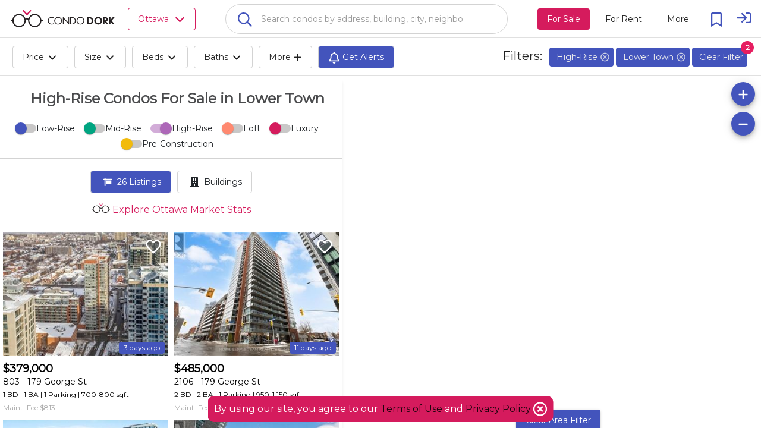

--- FILE ---
content_type: text/html; charset=utf-8
request_url: https://cdk-core-webapp-ssr.azurewebsites.net/en/ottawa/lower-town/high-rise-condos-for-sale
body_size: 70614
content:
<!DOCTYPE html><html><head>

  <base href="/">
  <title>High-Rise Condos For Sale in Lower Town | CondoDork.com</title>
  <meta charset="utf-8">
  
  <!-- Standar Meta -->
  <meta name="description" content="High-Rise Condos For Sale in Lower Town. Research all MLS® listings and Sold Prices in Lower Town. Explore Lower Town condos Market Stats">
  <meta name="keywords" content="High-Rise Condos For Sale in Lower Town, Lower Town, For Sale, High-Rise Condos, Lower Town condos Market Stats, MLS® Listing">
  <meta name="viewport" content="width=device-width, initial-scale=1.0, maximum-scale=1.0, user-scalable=no">
  <meta name="apple-mobile-web-app-capable" content="yes">
  <meta name="mobile-web-app-capable" content="yes">
  <meta name="language" content="en">
  <meta name="coverage" content="Worldwide">
  <meta name="distribution" content="Global">
  <meta name="rating" content="General">

  <meta name="fb:page_id" content="111357247127383">

  <!-- Open Graph -->
  <meta property="og:title" content="High-Rise Condos For Sale in Lower Town | CondoDork.com">
  <meta property="og:description" content="High-Rise Condos For Sale in Lower Town. Research all MLS® listings and Sold Prices in Lower Town. Explore Lower Town condos Market Stats">
  <meta property="og:type" content="website">
  <meta property="og:image" content="https://cdkprdblob.blob.core.windows.net/cdk-static/assets/logos/cdk-logos/condo-dork-logo-stacked-small.png">
  <meta property="og:image:width" content="249">
  <meta property="og:image:height" content="116">
  <meta property="og:url" content="https://www.condodork.com/en/ottawa/lower-town/high-rise-condos-for-sale">
  <meta property="og:site_name" content="Condodork">

  <link rel="icon" type="image/png" href="https://www.condodork.com/assets/fav.png">
  <link href="https://api.mapbox.com/mapbox-gl-js/v1.8.0/mapbox-gl.css" rel="stylesheet">
  <link href="https://fonts.googleapis.com/css?family=Montserrat&amp;display=swap" rel="stylesheet">
  
  <style type="text/css">
    body, html {
      height: 100%;
    }
    
    .app-loading {
      position: relative;
      display: flex;
      flex-direction: column;
      align-items: center;
      justify-content: center;
      height: 100%;
    }

    .app-loading .spinner {
      height: 200px;
      width: 200px;
      animation: rotate 2s linear infinite;
      transform-origin: center center;
      position: absolute;
      top: 0;
      bottom: 0;
      left: 0;
      right: 0;
      margin: auto;
    }

    .app-loading .spinner .path {
      stroke-dasharray: 1, 200;
      stroke-dashoffset: 0;
      animation: dash 1.5s ease-in-out infinite;
      stroke-linecap: round;
      stroke: #D51B5D;
    }

    @keyframes rotate {
      100% {
        transform: rotate(360deg);
      }
    }

    @keyframes dash {
      0% {
        stroke-dasharray: 1, 200;
        stroke-dashoffset: 0;
      }
      50% {
        stroke-dasharray: 89, 200;
        stroke-dashoffset: -35px;
      }
      100% {
        stroke-dasharray: 89, 200;
        stroke-dashoffset: -124px;
      }
    }
  </style>
<link rel="stylesheet" href="styles.50b02a94c48a45c22909.css"><style ng-transition="serverApp">.cdk-application .desktop-container{height:100%;width:100%}.cdk-application .desktop-container .visit-history-dropdown{width:400px!important}.cdk-application .desktop-container .theme-wrapper{height:100%;width:100%}.cdk-application .desktop-container .application-toolbar{position:fixed;width:100%;display:flex;z-index:10}.cdk-application .desktop-container .application-toolbar #city-selection-button{color:#d51b5d;position:relative;border:1px solid;margin-left:20px}.cdk-application .desktop-container .application-toolbar #city-selection-button svg{overflow:hidden;vertical-align:.1em}.cdk-application .desktop-container .application-toolbar .flex-container{overflow:hidden;display:flex;width:100%;align-items:center;justify-content:center}.cdk-application .desktop-container .application-toolbar .flex-auto{flex:auto}.cdk-application .desktop-container .application-toolbar .flex-initial{flex:initial}.cdk-application .desktop-container .application-toolbar .mat-toolbar{background:#fff!important;color:rgba(0,0,0,.87);border-bottom:1px solid rgba(0,0,0,.12)}.cdk-application .desktop-container .application-toolbar .mat-drawer-container{background-color:#fff;color:rgba(0,0,0,.87)}.cdk-application .desktop-container .application-toolbar .nav-button{margin:0 10px 0 0}.cdk-application .desktop-container .application-toolbar .nav-button-active{background-color:#d51b5d;color:#fff}.cdk-application .desktop-container .application-toolbar mat-icon{font-size:24px}.cdk-application .desktop-container .application-toolbar .logo-text{height:30px;cursor:pointer}.cdk-application .desktop-container .application-toolbar .mat-stroked-button{margin-right:10px}.cdk-application .desktop-container .application-toolbar .spacer{flex:1 1 auto}.cdk-application .desktop-container .application-toolbar mat-select{margin:0 0 0 20px;width:40px;font-size:14px}@media (max-width:992px){.cdk-application .desktop-container .application-toolbar .nav-button{min-width:0;padding:0 10px}}.cdk-application .desktop-container .wrapper{position:absolute;top:0;left:0;right:0;bottom:0;display:flex;flex-direction:column;overflow:auto}.cdk-application .desktop-container .wrapper .app-content{flex:1 0 auto;margin-top:64px;overflow:hidden}.cdk-application .desktop-container .wrapper .footer{flex:0 0 auto;padding:0 15px;text-align:center;background-color:#203e5a}.cdk-application .desktop-container .wrapper .footer .footer-icon{height:16px;width:16px}.cdk-application .desktop-container .wrapper .footer .realtor{font-size:.75em;color:#c6cbeb;max-width:1000px;margin:auto;padding-top:20px}.cdk-application .desktop-container .wrapper .footer .row{padding:10px 0;margin:auto;max-width:1500px}.cdk-application .desktop-container .wrapper .footer .row .section{padding-top:20px}.cdk-application .desktop-container .wrapper .footer .row .logo-brokerage{width:200px}.cdk-application .desktop-container .wrapper .footer .row .footer-title{color:#d51b5d;font-weight:700;padding-bottom:20px;font-size:1.2em}.cdk-application .desktop-container .wrapper .footer .row .footer-content{color:#c6cbeb}.cdk-application .desktop-container .wrapper .footer .row .social-links a{display:inline-block;color:#fff;padding:10px}.cdk-application .desktop-container .wrapper .footer .row .social-links a:hover{text-decoration:none;color:#4354bc}.cdk-application .desktop-container .wrapper .footer .row .social-links a mat-icon{font-size:30px;width:35px}.cdk-application .desktop-container .wrapper .footer .row .social-links a mat-icon svg{overflow:hidden;vertical-align:.05em}.cdk-application .desktop-container .wrapper .footer .row a{transition:padding .5s;display:block;color:#c6cbeb}.cdk-application .desktop-container .wrapper .footer .row a:hover{text-decoration:none;color:#4354bc}@media (max-width:600px){.cdk-application .desktop-container .app-content{margin-top:56px!important}}.cdk-application .app-global-search{padding-right:50px;padding-left:50px}.cdk-application .user{cursor:pointer}.cdk-application .user svg{overflow:hidden;vertical-align:.6em}.cdk-application .sign-in{cursor:pointer}.cdk-application .sign-in svg{overflow:hidden;vertical-align:middle}.cdk-application .city-selection-button .mat-icon{padding-left:5px}</style><style ng-transition="serverApp">.cdk-application .mobile-container{overflow-y:hidden}.cdk-application .mobile-container ::-webkit-scrollbar{display:none}.cdk-application .mobile-container .mat-drawer-content{overflow-y:unset;overflow-x:hidden}.cdk-application .mobile-container .mat-toolbar{background:#fff!important;color:rgba(0,0,0,.87);border-bottom:1px solid rgba(0,0,0,.12)}.cdk-application .mobile-container .mat-toolbar-single-row{border-bottom:unset}.cdk-application .mobile-container .mat-drawer-container{background-color:#fff;color:rgba(0,0,0,.87)}.cdk-application .mobile-container .theme-wrapper{height:100vh;height:calc(var(--vh, 1vh) * 100);width:100vw}.cdk-application .mobile-container .mobile-bottom-nav{position:fixed;bottom:0;left:0;right:0;z-index:1000;will-change:transform;transform:translateZ(0);display:flex;height:50px;box-shadow:0 -2px 5px -2px #333;background-color:#fff}.cdk-application .mobile-container .mobile-bottom-nav__item{flex-grow:1;text-align:center;font-size:12px;display:flex;flex-direction:column;justify-content:center}.cdk-application .mobile-container .mobile-bottom-nav__item--active{color:red}.cdk-application .mobile-container .mobile-bottom-nav__item-content{display:flex;flex-direction:column}.cdk-application .mobile-container .spacer{flex:1 1 auto}.cdk-application .mobile-container .mat-toolbar-row,.cdk-application .mobile-container .mat-toolbar-row-side-nav{display:flex;box-sizing:border-box;padding:0 16px;width:100%;flex-direction:row;align-items:center;white-space:nowrap}.cdk-application .mobile-container .placeholder{flex:1;white-space:nowrap;overflow:hidden;text-overflow:ellipsis;padding-left:10px;padding-top:4px}.cdk-application .mobile-container .mat-input-container-mobile input{background-color:#fff;border-radius:25px/25px;font-size:16px;font-weight:500;padding:15px;caret-color:#444;box-shadow:0 2px 3px 0 rgba(0,0,0,.1)}.cdk-application .mobile-container .mat-input-container-mobile input[aria-expanded=true]{border-radius:25px 25px 0 0}.cdk-application .mobile-container .mat-input-container-mobile ::ng-deep .mat-form-field-underline{display:none}.cdk-application .mobile-container .mat-input-container-mobile ::ng-deep .mat-form-field-label-wrapper{left:20px;margin-top:15px;width:80%}.cdk-application .mobile-container .mat-input-container-mobile ::ng-deep .mat-form-field.mat-focused .mat-form-field-label{display:none}.cdk-application .mobile-container .mat-input-container-mobile mat-icon{color:#000;font-size:18px;position:absolute;right:10px;bottom:15px;height:15px;width:15px}.cdk-application .mobile-container mat-sidenav-container{height:100vh;height:calc(var(--vh, 1vh) * 100);width:100vw}.cdk-application .mobile-container mat-sidenav-container .toolbar{position:fixed;width:100%;display:flex;z-index:10}.cdk-application .mobile-container mat-sidenav-container .toolbar .nav-button{margin:0 10px 0 0}.cdk-application .mobile-container mat-sidenav-container .toolbar mat-icon{font-size:24px}.cdk-application .mobile-container mat-sidenav-container .toolbar .branding{height:65px;cursor:pointer;overflow:hidden;padding-top:4px;flex:0 0 54px}.cdk-application .mobile-container mat-sidenav-container .toolbar .branding.center{text-align:center}.cdk-application .mobile-container mat-sidenav-container .toolbar .branding img{position:relative;top:8px;height:40px;padding-right:14px}.cdk-application .mobile-container mat-sidenav-container .toolbar .mat-stroked-button{margin-right:10px}.cdk-application .mobile-container mat-sidenav-container .toolbar .spacer{flex:1 1 auto}.cdk-application .mobile-container mat-sidenav-container .toolbar mat-select{margin:0 0 0 20px;width:40px;font-size:14px}@media (max-width:992px){.cdk-application .mobile-container mat-sidenav-container .toolbar .nav-button{min-width:0;padding:0 10px}}.cdk-application .mobile-container mat-sidenav-container .wrapper{display:flex;flex-direction:column}.cdk-application .mobile-container mat-sidenav-container .wrapper .content{flex:1 0 auto;overflow:hidden}.cdk-application .mobile-container mat-sidenav-container .wrapper .footer{flex:0 0 auto;padding:0 15px;text-align:center;background-color:#263238}.cdk-application .mobile-container mat-sidenav-container .wrapper .footer .footer-icon{height:16px;width:16px}.cdk-application .mobile-container mat-sidenav-container .wrapper .footer .realtor{font-size:.75em;color:#c6cbeb;max-width:1000px;margin:auto;padding-top:20px}.cdk-application .mobile-container mat-sidenav-container .wrapper .footer .row{padding:10px 0;margin:auto;max-width:1500px}.cdk-application .mobile-container mat-sidenav-container .wrapper .footer .row .section{padding-top:20px}.cdk-application .mobile-container mat-sidenav-container .wrapper .footer .row .logo-brokerage{width:200px}.cdk-application .mobile-container mat-sidenav-container .wrapper .footer .row .footer-title{color:#d51b5d;font-weight:700;padding-bottom:20px;font-size:1.2em}.cdk-application .mobile-container mat-sidenav-container .wrapper .footer .row .footer-content{color:#c6cbeb}.cdk-application .mobile-container mat-sidenav-container .wrapper .footer .row .social-links a{display:inline-block;color:#fff;padding:10px}.cdk-application .mobile-container mat-sidenav-container .wrapper .footer .row .social-links a:hover{text-decoration:none;color:#4354bc}.cdk-application .mobile-container mat-sidenav-container .wrapper .footer .row .social-links a mat-icon{font-size:30px;width:35px}.cdk-application .mobile-container mat-sidenav-container .wrapper .footer .row .social-links a mat-icon svg{overflow:hidden;vertical-align:.05em}.cdk-application .mobile-container mat-sidenav-container .wrapper .footer .row a{transition:padding .5s;display:inline-block;color:#c6cbeb}.cdk-application .mobile-container mat-sidenav-container .wrapper .footer .row a:hover{text-decoration:none;color:#4354bc}.cdk-application .mobile-container mat-sidenav{width:75%}.cdk-application .mobile-container mat-sidenav .close-sidenav{transform:rotate(45deg);font-size:35px}.cdk-application .mobile-container mat-sidenav .branding{align-items:center;justify-content:center;width:100%;font-size:20px;font-weight:600;display:flex}.cdk-application .mobile-container mat-sidenav .branding img{margin:2px 10px 0 0;height:25px}.cdk-application .mobile-container mat-sidenav .branding span{position:relative;top:3px}.cdk-application .mobile-container mat-sidenav .mat-nav-list{padding-top:0}</style><style ng-transition="serverApp">.cdk-high-contrast-active .mat-toolbar{outline:solid 1px}.mat-toolbar-row,.mat-toolbar-single-row{display:flex;box-sizing:border-box;padding:0 16px;width:100%;flex-direction:row;align-items:center;white-space:nowrap}.mat-toolbar-multiple-rows{display:flex;box-sizing:border-box;flex-direction:column;width:100%}
</style><style ng-transition="serverApp">.mat-button .mat-button-focus-overlay,.mat-icon-button .mat-button-focus-overlay{opacity:0}.mat-button:hover:not(.mat-button-disabled) .mat-button-focus-overlay,.mat-stroked-button:hover:not(.mat-button-disabled) .mat-button-focus-overlay{opacity:.04}@media(hover: none){.mat-button:hover:not(.mat-button-disabled) .mat-button-focus-overlay,.mat-stroked-button:hover:not(.mat-button-disabled) .mat-button-focus-overlay{opacity:0}}.mat-button,.mat-icon-button,.mat-stroked-button,.mat-flat-button{box-sizing:border-box;position:relative;-webkit-user-select:none;-moz-user-select:none;-ms-user-select:none;user-select:none;cursor:pointer;outline:none;border:none;-webkit-tap-highlight-color:transparent;display:inline-block;white-space:nowrap;text-decoration:none;vertical-align:baseline;text-align:center;margin:0;min-width:64px;line-height:36px;padding:0 16px;border-radius:4px;overflow:visible}.mat-button::-moz-focus-inner,.mat-icon-button::-moz-focus-inner,.mat-stroked-button::-moz-focus-inner,.mat-flat-button::-moz-focus-inner{border:0}.mat-button.mat-button-disabled,.mat-icon-button.mat-button-disabled,.mat-stroked-button.mat-button-disabled,.mat-flat-button.mat-button-disabled{cursor:default}.mat-button.cdk-keyboard-focused .mat-button-focus-overlay,.mat-button.cdk-program-focused .mat-button-focus-overlay,.mat-icon-button.cdk-keyboard-focused .mat-button-focus-overlay,.mat-icon-button.cdk-program-focused .mat-button-focus-overlay,.mat-stroked-button.cdk-keyboard-focused .mat-button-focus-overlay,.mat-stroked-button.cdk-program-focused .mat-button-focus-overlay,.mat-flat-button.cdk-keyboard-focused .mat-button-focus-overlay,.mat-flat-button.cdk-program-focused .mat-button-focus-overlay{opacity:.12}.mat-button::-moz-focus-inner,.mat-icon-button::-moz-focus-inner,.mat-stroked-button::-moz-focus-inner,.mat-flat-button::-moz-focus-inner{border:0}.mat-raised-button{box-sizing:border-box;position:relative;-webkit-user-select:none;-moz-user-select:none;-ms-user-select:none;user-select:none;cursor:pointer;outline:none;border:none;-webkit-tap-highlight-color:transparent;display:inline-block;white-space:nowrap;text-decoration:none;vertical-align:baseline;text-align:center;margin:0;min-width:64px;line-height:36px;padding:0 16px;border-radius:4px;overflow:visible;transform:translate3d(0, 0, 0);transition:background 400ms cubic-bezier(0.25, 0.8, 0.25, 1),box-shadow 280ms cubic-bezier(0.4, 0, 0.2, 1)}.mat-raised-button::-moz-focus-inner{border:0}.mat-raised-button.mat-button-disabled{cursor:default}.mat-raised-button.cdk-keyboard-focused .mat-button-focus-overlay,.mat-raised-button.cdk-program-focused .mat-button-focus-overlay{opacity:.12}.mat-raised-button::-moz-focus-inner{border:0}._mat-animation-noopable.mat-raised-button{transition:none;animation:none}.mat-stroked-button{border:1px solid currentColor;padding:0 15px;line-height:34px}.mat-stroked-button .mat-button-ripple.mat-ripple,.mat-stroked-button .mat-button-focus-overlay{top:-1px;left:-1px;right:-1px;bottom:-1px}.mat-fab{box-sizing:border-box;position:relative;-webkit-user-select:none;-moz-user-select:none;-ms-user-select:none;user-select:none;cursor:pointer;outline:none;border:none;-webkit-tap-highlight-color:transparent;display:inline-block;white-space:nowrap;text-decoration:none;vertical-align:baseline;text-align:center;margin:0;min-width:64px;line-height:36px;padding:0 16px;border-radius:4px;overflow:visible;transform:translate3d(0, 0, 0);transition:background 400ms cubic-bezier(0.25, 0.8, 0.25, 1),box-shadow 280ms cubic-bezier(0.4, 0, 0.2, 1);min-width:0;border-radius:50%;width:56px;height:56px;padding:0;flex-shrink:0}.mat-fab::-moz-focus-inner{border:0}.mat-fab.mat-button-disabled{cursor:default}.mat-fab.cdk-keyboard-focused .mat-button-focus-overlay,.mat-fab.cdk-program-focused .mat-button-focus-overlay{opacity:.12}.mat-fab::-moz-focus-inner{border:0}._mat-animation-noopable.mat-fab{transition:none;animation:none}.mat-fab .mat-button-wrapper{padding:16px 0;display:inline-block;line-height:24px}.mat-mini-fab{box-sizing:border-box;position:relative;-webkit-user-select:none;-moz-user-select:none;-ms-user-select:none;user-select:none;cursor:pointer;outline:none;border:none;-webkit-tap-highlight-color:transparent;display:inline-block;white-space:nowrap;text-decoration:none;vertical-align:baseline;text-align:center;margin:0;min-width:64px;line-height:36px;padding:0 16px;border-radius:4px;overflow:visible;transform:translate3d(0, 0, 0);transition:background 400ms cubic-bezier(0.25, 0.8, 0.25, 1),box-shadow 280ms cubic-bezier(0.4, 0, 0.2, 1);min-width:0;border-radius:50%;width:40px;height:40px;padding:0;flex-shrink:0}.mat-mini-fab::-moz-focus-inner{border:0}.mat-mini-fab.mat-button-disabled{cursor:default}.mat-mini-fab.cdk-keyboard-focused .mat-button-focus-overlay,.mat-mini-fab.cdk-program-focused .mat-button-focus-overlay{opacity:.12}.mat-mini-fab::-moz-focus-inner{border:0}._mat-animation-noopable.mat-mini-fab{transition:none;animation:none}.mat-mini-fab .mat-button-wrapper{padding:8px 0;display:inline-block;line-height:24px}.mat-icon-button{padding:0;min-width:0;width:40px;height:40px;flex-shrink:0;line-height:40px;border-radius:50%}.mat-icon-button i,.mat-icon-button .mat-icon{line-height:24px}.mat-button-ripple.mat-ripple,.mat-button-focus-overlay{top:0;left:0;right:0;bottom:0;position:absolute;pointer-events:none;border-radius:inherit}.mat-button-ripple.mat-ripple:not(:empty){transform:translateZ(0)}.mat-button-focus-overlay{opacity:0;transition:opacity 200ms cubic-bezier(0.35, 0, 0.25, 1),background-color 200ms cubic-bezier(0.35, 0, 0.25, 1)}._mat-animation-noopable .mat-button-focus-overlay{transition:none}.mat-button-ripple-round{border-radius:50%;z-index:1}.mat-button .mat-button-wrapper>*,.mat-flat-button .mat-button-wrapper>*,.mat-stroked-button .mat-button-wrapper>*,.mat-raised-button .mat-button-wrapper>*,.mat-icon-button .mat-button-wrapper>*,.mat-fab .mat-button-wrapper>*,.mat-mini-fab .mat-button-wrapper>*{vertical-align:middle}.mat-form-field:not(.mat-form-field-appearance-legacy) .mat-form-field-prefix .mat-icon-button,.mat-form-field:not(.mat-form-field-appearance-legacy) .mat-form-field-suffix .mat-icon-button{display:block;font-size:inherit;width:2.5em;height:2.5em}.cdk-high-contrast-active .mat-button,.cdk-high-contrast-active .mat-flat-button,.cdk-high-contrast-active .mat-raised-button,.cdk-high-contrast-active .mat-icon-button,.cdk-high-contrast-active .mat-fab,.cdk-high-contrast-active .mat-mini-fab{outline:solid 1px}.cdk-high-contrast-active .mat-button-base.cdk-keyboard-focused,.cdk-high-contrast-active .mat-button-base.cdk-program-focused{outline:solid 3px}
</style><style ng-transition="serverApp">.mat-icon{background-repeat:no-repeat;display:inline-block;fill:currentColor;height:24px;width:24px}.mat-icon.mat-icon-inline{font-size:inherit;height:inherit;line-height:inherit;width:inherit}[dir=rtl] .mat-icon-rtl-mirror{transform:scale(-1, 1)}.mat-form-field:not(.mat-form-field-appearance-legacy) .mat-form-field-prefix .mat-icon,.mat-form-field:not(.mat-form-field-appearance-legacy) .mat-form-field-suffix .mat-icon{display:block}.mat-form-field:not(.mat-form-field-appearance-legacy) .mat-form-field-prefix .mat-icon-button .mat-icon,.mat-form-field:not(.mat-form-field-appearance-legacy) .mat-form-field-suffix .mat-icon-button .mat-icon{margin:auto}
</style><style ng-transition="serverApp">.mat-menu-panel{min-width:112px;max-width:280px;overflow:auto;-webkit-overflow-scrolling:touch;max-height:calc(100vh - 48px);border-radius:4px;outline:0;min-height:64px}.mat-menu-panel.ng-animating{pointer-events:none}.cdk-high-contrast-active .mat-menu-panel{outline:solid 1px}.mat-menu-content:not(:empty){padding-top:8px;padding-bottom:8px}.mat-menu-item{-webkit-user-select:none;-moz-user-select:none;-ms-user-select:none;user-select:none;cursor:pointer;outline:none;border:none;-webkit-tap-highlight-color:transparent;white-space:nowrap;overflow:hidden;text-overflow:ellipsis;display:block;line-height:48px;height:48px;padding:0 16px;text-align:left;text-decoration:none;max-width:100%;position:relative}.mat-menu-item::-moz-focus-inner{border:0}.mat-menu-item[disabled]{cursor:default}[dir=rtl] .mat-menu-item{text-align:right}.mat-menu-item .mat-icon{margin-right:16px;vertical-align:middle}.mat-menu-item .mat-icon svg{vertical-align:top}[dir=rtl] .mat-menu-item .mat-icon{margin-left:16px;margin-right:0}.mat-menu-item[disabled]{pointer-events:none}.cdk-high-contrast-active .mat-menu-item.cdk-program-focused,.cdk-high-contrast-active .mat-menu-item.cdk-keyboard-focused,.cdk-high-contrast-active .mat-menu-item-highlighted{outline:dotted 1px}.mat-menu-item-submenu-trigger{padding-right:32px}.mat-menu-item-submenu-trigger::after{width:0;height:0;border-style:solid;border-width:5px 0 5px 5px;border-color:transparent transparent transparent currentColor;content:"";display:inline-block;position:absolute;top:50%;right:16px;transform:translateY(-50%)}[dir=rtl] .mat-menu-item-submenu-trigger{padding-right:16px;padding-left:32px}[dir=rtl] .mat-menu-item-submenu-trigger::after{right:auto;left:16px;transform:rotateY(180deg) translateY(-50%)}button.mat-menu-item{width:100%}.mat-menu-item .mat-menu-ripple{top:0;left:0;right:0;bottom:0;position:absolute;pointer-events:none}
</style><style ng-transition="serverApp">.terms-container{background-color:#d51b5d;padding:10px;position:fixed;left:50%;transform:translateX(-50%);bottom:10px;z-index:1001;border-radius:10px;color:#fff;font-weight:400}.terms-container mat-icon{vertical-align:bottom}</style><style ng-transition="serverApp">.cdk-overlay-pane{box-shadow:none!important;-webkit-box-shadow:none!important;-moz-box-shadow:none!important}.global-search-custom-autocomplete{background-color:#fff!important;box-shadow:none!important;border-radius:0 0 25px 25px!important;border-left:1px solid #d3d3d3;border-bottom:1px solid #d3d3d3;border-right:1px solid #d3d3d3;border-top-color:#d3d3d3}.global-search-custom-autocomplete::-webkit-scrollbar{display:none}.global-search-custom-autocomplete .mat-optgroup .resultHeading{border-top:1px solid #dedede;height:100%}.global-search-custom-autocomplete .mat-optgroup .resultHeading img{position:relative;top:-4px}.global-search-container{min-width:200px;max-width:1000px;margin:auto}.global-search-container .flex-container{overflow:hidden;display:flex;width:100%;align-items:center;justify-content:center}.global-search-container .global-search-search-input{margin-bottom:-10px;border:1px solid #d3d3d3;padding-left:50px}.global-search-container input{background-color:#fff;border-radius:25px/25px;font-size:16px;font-weight:500;padding:15px;caret-color:#444}.global-search-container input[aria-expanded=true]{border-radius:25px 25px 0 0}.global-search-container .mat-form-field-underline{display:none}.global-search-container .mat-form-field-label{font-size:14px;color:rgba(0,0,0,.4)!important;padding-left:40px}.global-search-container .mat-form-field-label-wrapper{left:20px;margin-top:25px;width:80%}.global-search-container .mat-form-field.mat-focused .mat-form-field-label{display:none}.global-search-container mat-icon{color:#4354bc;font-size:18px;position:absolute;right:-45px;bottom:-2px;z-index:999}.global-search-container .search-full-width{width:100%}</style><style ng-transition="serverApp">.mat-form-field{display:inline-block;position:relative;text-align:left}[dir=rtl] .mat-form-field{text-align:right}.mat-form-field-wrapper{position:relative}.mat-form-field-flex{display:inline-flex;align-items:baseline;box-sizing:border-box;width:100%}.mat-form-field-prefix,.mat-form-field-suffix{white-space:nowrap;flex:none;position:relative}.mat-form-field-infix{display:block;position:relative;flex:auto;min-width:0;width:180px}.cdk-high-contrast-active .mat-form-field-infix{border-image:linear-gradient(transparent, transparent)}.mat-form-field-label-wrapper{position:absolute;left:0;box-sizing:content-box;width:100%;height:100%;overflow:hidden;pointer-events:none}[dir=rtl] .mat-form-field-label-wrapper{left:auto;right:0}.mat-form-field-label{position:absolute;left:0;font:inherit;pointer-events:none;width:100%;white-space:nowrap;text-overflow:ellipsis;overflow:hidden;transform-origin:0 0;transition:transform 400ms cubic-bezier(0.25, 0.8, 0.25, 1),color 400ms cubic-bezier(0.25, 0.8, 0.25, 1),width 400ms cubic-bezier(0.25, 0.8, 0.25, 1);display:none}[dir=rtl] .mat-form-field-label{transform-origin:100% 0;left:auto;right:0}.mat-form-field-empty.mat-form-field-label,.mat-form-field-can-float.mat-form-field-should-float .mat-form-field-label{display:block}.mat-form-field-autofill-control:-webkit-autofill+.mat-form-field-label-wrapper .mat-form-field-label{display:none}.mat-form-field-can-float .mat-form-field-autofill-control:-webkit-autofill+.mat-form-field-label-wrapper .mat-form-field-label{display:block;transition:none}.mat-input-server:focus+.mat-form-field-label-wrapper .mat-form-field-label,.mat-input-server[placeholder]:not(:placeholder-shown)+.mat-form-field-label-wrapper .mat-form-field-label{display:none}.mat-form-field-can-float .mat-input-server:focus+.mat-form-field-label-wrapper .mat-form-field-label,.mat-form-field-can-float .mat-input-server[placeholder]:not(:placeholder-shown)+.mat-form-field-label-wrapper .mat-form-field-label{display:block}.mat-form-field-label:not(.mat-form-field-empty){transition:none}.mat-form-field-underline{position:absolute;width:100%;pointer-events:none;transform:scale3d(1, 1.0001, 1)}.mat-form-field-ripple{position:absolute;left:0;width:100%;transform-origin:50%;transform:scaleX(0.5);opacity:0;transition:background-color 300ms cubic-bezier(0.55, 0, 0.55, 0.2)}.mat-form-field.mat-focused .mat-form-field-ripple,.mat-form-field.mat-form-field-invalid .mat-form-field-ripple{opacity:1;transform:scaleX(1);transition:transform 300ms cubic-bezier(0.25, 0.8, 0.25, 1),opacity 100ms cubic-bezier(0.25, 0.8, 0.25, 1),background-color 300ms cubic-bezier(0.25, 0.8, 0.25, 1)}.mat-form-field-subscript-wrapper{position:absolute;box-sizing:border-box;width:100%;overflow:hidden}.mat-form-field-subscript-wrapper .mat-icon,.mat-form-field-label-wrapper .mat-icon{width:1em;height:1em;font-size:inherit;vertical-align:baseline}.mat-form-field-hint-wrapper{display:flex}.mat-form-field-hint-spacer{flex:1 0 1em}.mat-error{display:block}.mat-form-field-control-wrapper{position:relative}.mat-form-field-hint-end{order:1}.mat-form-field._mat-animation-noopable .mat-form-field-label,.mat-form-field._mat-animation-noopable .mat-form-field-ripple{transition:none}
</style><style ng-transition="serverApp">.mat-form-field-appearance-fill .mat-form-field-flex{border-radius:4px 4px 0 0;padding:.75em .75em 0 .75em}.cdk-high-contrast-active .mat-form-field-appearance-fill .mat-form-field-flex{outline:solid 1px}.mat-form-field-appearance-fill .mat-form-field-underline::before{content:"";display:block;position:absolute;bottom:0;height:1px;width:100%}.mat-form-field-appearance-fill .mat-form-field-ripple{bottom:0;height:2px}.cdk-high-contrast-active .mat-form-field-appearance-fill .mat-form-field-ripple{height:0;border-top:solid 2px}.mat-form-field-appearance-fill:not(.mat-form-field-disabled) .mat-form-field-flex:hover~.mat-form-field-underline .mat-form-field-ripple{opacity:1;transform:none;transition:opacity 600ms cubic-bezier(0.25, 0.8, 0.25, 1)}.mat-form-field-appearance-fill._mat-animation-noopable:not(.mat-form-field-disabled) .mat-form-field-flex:hover~.mat-form-field-underline .mat-form-field-ripple{transition:none}.mat-form-field-appearance-fill .mat-form-field-subscript-wrapper{padding:0 1em}
</style><style ng-transition="serverApp">.mat-input-element{font:inherit;background:transparent;color:currentColor;border:none;outline:none;padding:0;margin:0;width:100%;max-width:100%;vertical-align:bottom;text-align:inherit}.mat-input-element:-moz-ui-invalid{box-shadow:none}.mat-input-element::-ms-clear,.mat-input-element::-ms-reveal{display:none}.mat-input-element,.mat-input-element::-webkit-search-cancel-button,.mat-input-element::-webkit-search-decoration,.mat-input-element::-webkit-search-results-button,.mat-input-element::-webkit-search-results-decoration{-webkit-appearance:none}.mat-input-element::-webkit-contacts-auto-fill-button,.mat-input-element::-webkit-caps-lock-indicator,.mat-input-element::-webkit-credentials-auto-fill-button{visibility:hidden}.mat-input-element[type=date],.mat-input-element[type=datetime],.mat-input-element[type=datetime-local],.mat-input-element[type=month],.mat-input-element[type=week],.mat-input-element[type=time]{line-height:1}.mat-input-element[type=date]::after,.mat-input-element[type=datetime]::after,.mat-input-element[type=datetime-local]::after,.mat-input-element[type=month]::after,.mat-input-element[type=week]::after,.mat-input-element[type=time]::after{content:" ";white-space:pre;width:1px}.mat-input-element::-webkit-inner-spin-button,.mat-input-element::-webkit-calendar-picker-indicator,.mat-input-element::-webkit-clear-button{font-size:.75em}.mat-input-element::placeholder{-webkit-user-select:none;-moz-user-select:none;-ms-user-select:none;user-select:none;transition:color 400ms 133.3333333333ms cubic-bezier(0.25, 0.8, 0.25, 1)}.mat-input-element::placeholder:-ms-input-placeholder{-ms-user-select:text}.mat-input-element::-moz-placeholder{-webkit-user-select:none;-moz-user-select:none;-ms-user-select:none;user-select:none;transition:color 400ms 133.3333333333ms cubic-bezier(0.25, 0.8, 0.25, 1)}.mat-input-element::-moz-placeholder:-ms-input-placeholder{-ms-user-select:text}.mat-input-element::-webkit-input-placeholder{-webkit-user-select:none;-moz-user-select:none;-ms-user-select:none;user-select:none;transition:color 400ms 133.3333333333ms cubic-bezier(0.25, 0.8, 0.25, 1)}.mat-input-element::-webkit-input-placeholder:-ms-input-placeholder{-ms-user-select:text}.mat-input-element:-ms-input-placeholder{-webkit-user-select:none;-moz-user-select:none;-ms-user-select:none;user-select:none;transition:color 400ms 133.3333333333ms cubic-bezier(0.25, 0.8, 0.25, 1)}.mat-input-element:-ms-input-placeholder:-ms-input-placeholder{-ms-user-select:text}.mat-form-field-hide-placeholder .mat-input-element::placeholder{color:transparent !important;-webkit-text-fill-color:transparent;transition:none}.mat-form-field-hide-placeholder .mat-input-element::-moz-placeholder{color:transparent !important;-webkit-text-fill-color:transparent;transition:none}.mat-form-field-hide-placeholder .mat-input-element::-webkit-input-placeholder{color:transparent !important;-webkit-text-fill-color:transparent;transition:none}.mat-form-field-hide-placeholder .mat-input-element:-ms-input-placeholder{color:transparent !important;-webkit-text-fill-color:transparent;transition:none}textarea.mat-input-element{resize:vertical;overflow:auto}textarea.mat-input-element.cdk-textarea-autosize{resize:none}textarea.mat-input-element{padding:2px 0;margin:-2px 0}select.mat-input-element{-moz-appearance:none;-webkit-appearance:none;position:relative;background-color:transparent;display:inline-flex;box-sizing:border-box;padding-top:1em;top:-1em;margin-bottom:-1em}select.mat-input-element::-ms-expand{display:none}select.mat-input-element::-moz-focus-inner{border:0}select.mat-input-element:not(:disabled){cursor:pointer}select.mat-input-element::-ms-value{color:inherit;background:none}.mat-focused .cdk-high-contrast-active select.mat-input-element::-ms-value{color:inherit}.mat-form-field-type-mat-native-select .mat-form-field-infix::after{content:"";width:0;height:0;border-left:5px solid transparent;border-right:5px solid transparent;border-top:5px solid;position:absolute;top:50%;right:0;margin-top:-2.5px;pointer-events:none}[dir=rtl] .mat-form-field-type-mat-native-select .mat-form-field-infix::after{right:auto;left:0}.mat-form-field-type-mat-native-select .mat-input-element{padding-right:15px}[dir=rtl] .mat-form-field-type-mat-native-select .mat-input-element{padding-right:0;padding-left:15px}.mat-form-field-type-mat-native-select .mat-form-field-label-wrapper{max-width:calc(100% - 10px)}.mat-form-field-type-mat-native-select.mat-form-field-appearance-outline .mat-form-field-infix::after{margin-top:-5px}.mat-form-field-type-mat-native-select.mat-form-field-appearance-fill .mat-form-field-infix::after{margin-top:-10px}
</style><style ng-transition="serverApp">.mat-form-field-appearance-legacy .mat-form-field-label{transform:perspective(100px);-ms-transform:none}.mat-form-field-appearance-legacy .mat-form-field-prefix .mat-icon,.mat-form-field-appearance-legacy .mat-form-field-suffix .mat-icon{width:1em}.mat-form-field-appearance-legacy .mat-form-field-prefix .mat-icon-button,.mat-form-field-appearance-legacy .mat-form-field-suffix .mat-icon-button{font:inherit;vertical-align:baseline}.mat-form-field-appearance-legacy .mat-form-field-prefix .mat-icon-button .mat-icon,.mat-form-field-appearance-legacy .mat-form-field-suffix .mat-icon-button .mat-icon{font-size:inherit}.mat-form-field-appearance-legacy .mat-form-field-underline{height:1px}.cdk-high-contrast-active .mat-form-field-appearance-legacy .mat-form-field-underline{height:0;border-top:solid 1px}.mat-form-field-appearance-legacy .mat-form-field-ripple{top:0;height:2px;overflow:hidden}.cdk-high-contrast-active .mat-form-field-appearance-legacy .mat-form-field-ripple{height:0;border-top:solid 2px}.mat-form-field-appearance-legacy.mat-form-field-disabled .mat-form-field-underline{background-position:0;background-color:transparent}.cdk-high-contrast-active .mat-form-field-appearance-legacy.mat-form-field-disabled .mat-form-field-underline{border-top-style:dotted;border-top-width:2px}.mat-form-field-appearance-legacy.mat-form-field-invalid:not(.mat-focused) .mat-form-field-ripple{height:1px}
</style><style ng-transition="serverApp">.mat-form-field-appearance-outline .mat-form-field-wrapper{margin:.25em 0}.mat-form-field-appearance-outline .mat-form-field-flex{padding:0 .75em 0 .75em;margin-top:-0.25em;position:relative}.mat-form-field-appearance-outline .mat-form-field-prefix,.mat-form-field-appearance-outline .mat-form-field-suffix{top:.25em}.mat-form-field-appearance-outline .mat-form-field-outline{display:flex;position:absolute;top:.25em;left:0;right:0;bottom:0;pointer-events:none}.mat-form-field-appearance-outline .mat-form-field-outline-start,.mat-form-field-appearance-outline .mat-form-field-outline-end{border:1px solid currentColor;min-width:5px}.mat-form-field-appearance-outline .mat-form-field-outline-start{border-radius:5px 0 0 5px;border-right-style:none}[dir=rtl] .mat-form-field-appearance-outline .mat-form-field-outline-start{border-right-style:solid;border-left-style:none;border-radius:0 5px 5px 0}.mat-form-field-appearance-outline .mat-form-field-outline-end{border-radius:0 5px 5px 0;border-left-style:none;flex-grow:1}[dir=rtl] .mat-form-field-appearance-outline .mat-form-field-outline-end{border-left-style:solid;border-right-style:none;border-radius:5px 0 0 5px}.mat-form-field-appearance-outline .mat-form-field-outline-gap{border-radius:.000001px;border:1px solid currentColor;border-left-style:none;border-right-style:none}.mat-form-field-appearance-outline.mat-form-field-can-float.mat-form-field-should-float .mat-form-field-outline-gap{border-top-color:transparent}.mat-form-field-appearance-outline .mat-form-field-outline-thick{opacity:0}.mat-form-field-appearance-outline .mat-form-field-outline-thick .mat-form-field-outline-start,.mat-form-field-appearance-outline .mat-form-field-outline-thick .mat-form-field-outline-end,.mat-form-field-appearance-outline .mat-form-field-outline-thick .mat-form-field-outline-gap{border-width:2px}.mat-form-field-appearance-outline.mat-focused .mat-form-field-outline,.mat-form-field-appearance-outline.mat-form-field-invalid .mat-form-field-outline{opacity:0;transition:opacity 100ms cubic-bezier(0.25, 0.8, 0.25, 1)}.mat-form-field-appearance-outline.mat-focused .mat-form-field-outline-thick,.mat-form-field-appearance-outline.mat-form-field-invalid .mat-form-field-outline-thick{opacity:1}.mat-form-field-appearance-outline:not(.mat-form-field-disabled) .mat-form-field-flex:hover .mat-form-field-outline{opacity:0;transition:opacity 600ms cubic-bezier(0.25, 0.8, 0.25, 1)}.mat-form-field-appearance-outline:not(.mat-form-field-disabled) .mat-form-field-flex:hover .mat-form-field-outline-thick{opacity:1}.mat-form-field-appearance-outline .mat-form-field-subscript-wrapper{padding:0 1em}.mat-form-field-appearance-outline._mat-animation-noopable:not(.mat-form-field-disabled) .mat-form-field-flex:hover~.mat-form-field-outline,.mat-form-field-appearance-outline._mat-animation-noopable .mat-form-field-outline,.mat-form-field-appearance-outline._mat-animation-noopable .mat-form-field-outline-start,.mat-form-field-appearance-outline._mat-animation-noopable .mat-form-field-outline-end,.mat-form-field-appearance-outline._mat-animation-noopable .mat-form-field-outline-gap{transition:none}
</style><style ng-transition="serverApp">.mat-form-field-appearance-standard .mat-form-field-flex{padding-top:.75em}.mat-form-field-appearance-standard .mat-form-field-underline{height:1px}.cdk-high-contrast-active .mat-form-field-appearance-standard .mat-form-field-underline{height:0;border-top:solid 1px}.mat-form-field-appearance-standard .mat-form-field-ripple{bottom:0;height:2px}.cdk-high-contrast-active .mat-form-field-appearance-standard .mat-form-field-ripple{height:0;border-top:2px}.mat-form-field-appearance-standard.mat-form-field-disabled .mat-form-field-underline{background-position:0;background-color:transparent}.cdk-high-contrast-active .mat-form-field-appearance-standard.mat-form-field-disabled .mat-form-field-underline{border-top-style:dotted;border-top-width:2px}.mat-form-field-appearance-standard:not(.mat-form-field-disabled) .mat-form-field-flex:hover~.mat-form-field-underline .mat-form-field-ripple{opacity:1;transform:none;transition:opacity 600ms cubic-bezier(0.25, 0.8, 0.25, 1)}.mat-form-field-appearance-standard._mat-animation-noopable:not(.mat-form-field-disabled) .mat-form-field-flex:hover~.mat-form-field-underline .mat-form-field-ripple{transition:none}
</style><style ng-transition="serverApp">.mat-autocomplete-panel{min-width:112px;max-width:280px;overflow:auto;-webkit-overflow-scrolling:touch;visibility:hidden;max-width:none;max-height:256px;position:relative;width:100%;border-bottom-left-radius:4px;border-bottom-right-radius:4px}.mat-autocomplete-panel.mat-autocomplete-visible{visibility:visible}.mat-autocomplete-panel.mat-autocomplete-hidden{visibility:hidden}.mat-autocomplete-panel-above .mat-autocomplete-panel{border-radius:0;border-top-left-radius:4px;border-top-right-radius:4px}.mat-autocomplete-panel .mat-divider-horizontal{margin-top:-1px}.cdk-high-contrast-active .mat-autocomplete-panel{outline:solid 1px}
</style><style ng-transition="serverApp">@charset "UTF-8";.property-navigation-container .mat-toolbar{background:#fff!important;color:rgba(0,0,0,.87);border-bottom:1px solid rgba(0,0,0,.12)}.property-navigation-container .second-row{height:calc((var(--vh, 1vh) * 100) - 128px)}.property-navigation-container .clearfix{overflow:hidden}.property-navigation-container .cdk-pagination .ngx-pagination{margin-left:0;margin-bottom:1rem;float:left;display:block;width:100%;text-align:center;padding-left:0;padding-top:20px}.property-navigation-container .cdk-pagination .ngx-pagination:before,.property-navigation-container .ngx-pagination:after{content:" ";display:table}.property-navigation-container .cdk-pagination .ngx-pagination:after{clear:both}.property-navigation-container .cdk-pagination .ngx-pagination li{-moz-user-select:none;-webkit-user-select:none;-ms-user-select:none;margin-right:.0625rem;border:1px solid #d3d3d3;border-radius:4px/4px;display:inline-block}.property-navigation-container .cdk-pagination .ngx-pagination a,.property-navigation-container .cdk-pagination .ngx-pagination button{color:#0a0a0a;display:block;padding:.1875rem .625rem;border-radius:4px/4px}.property-navigation-container .cdk-pagination .ngx-pagination a:hover,.property-navigation-container .cdk-pagination .ngx-pagination button:hover{background:#e6e6e6}.property-navigation-container .cdk-pagination .ngx-pagination .current{padding:.1875rem .625rem;background:#d51b5d;border:1px solid #d51b5d;border-radius:4px/4px;color:#fefefe;cursor:default}.property-navigation-container .cdk-pagination .ngx-pagination .disabled{padding:.1875rem .625rem;color:#cacaca;cursor:default;border:1px solid #d3d3d3;border-radius:4px/4px}.property-navigation-container .ngx-pagination .disabled:hover{background:transparent}.property-navigation-container .cdk-pagination .ngx-pagination a,.property-navigation-container .ngx-pagination button{cursor:pointer}.property-navigation-container .cdk-pagination .ngx-pagination .pagination-previous.disabled:before,.property-navigation-container .cdk-pagination .ngx-pagination .pagination-previous a:before{content:"«";display:inline-block;margin-right:.5rem}.property-navigation-container .cdk-pagination .ngx-pagination .pagination-next.disabled:after,.property-navigation-container .cdk-pagination .ngx-pagination .pagination-next a:after{content:"»";display:inline-block;margin-left:.5rem}.property-navigation-container .cdk-pagination .ngx-pagination .show-for-sr{position:absolute!important;width:1px;height:1px;overflow:hidden;clip:rect(0,0,0,0)}.property-navigation-container .cdk-pagination .ngx-pagination .small-screen{display:none}@media screen and (max-width:601px){.property-navigation-container .cdk-pagination .ngx-pagination.responsive .small-screen{display:inline-block}.property-navigation-container .cdk-pagination .ngx-pagination.responsive li:not(.small-screen):not(.pagination-previous):not(.pagination-next){display:none}}</style><style ng-transition="serverApp">.desktop-container .modal-header{min-width:225px;background-color:#fafafa;border-bottom:1px solid #ddd;height:60px;position:relative;padding:15px 10px 15px 20px}.desktop-container .modal-header .close-icon{color:#4a4b4d;position:relative;float:right;cursor:pointer;font-size:65px;font-weight:100;line-height:0;top:3px;-webkit-transform-origin:center;transform:rotate(45deg);line-height:30px;width:45px}.desktop-container .modal-header #closeIconWithOutText{padding:10px 0}.desktop-container .modal-details{position:relative;display:inline-block;transform:translateY(-50%);top:50%}.desktop-container .button-row{display:flex;flex-direction:row;font-size:x-large;margin-left:auto;position:relative;right:-15px;top:50%;transform:translateY(-50%);left:0;-webkit-user-select:none;-moz-user-select:none;-o-user-select:none;user-select:none}.desktop-container .modalButtonTabs{height:60px;width:80px;display:flex;flex-direction:column;align-items:center;cursor:pointer;color:#4a4b4d}@media only screen and (max-width:400px){.desktop-container .modalButtonTabs{width:45px}}.desktop-container .modalButtonTabs.active{color:#63c086}.desktop-container .modalButtonTabs.active:hover{color:#000}.desktop-container .modalButtonTabs #closeIcon,.desktop-container .modalButtonTabs #closeIconWithOutText{color:#4a4b4d!important;cursor:pointer}.desktop-container .modalButtonTabs:hover .modal-button-icon{color:#000}.desktop-container .modalButtonText{font-size:.5em;text-align:center;align-items:center}.desktop-container .innerContentBox{height:900px;background-color:#fff}.desktop-container .modal-footer{background-color:#fafafa;border-top:1px solid #ddd;height:80px;position:relative}.desktop-container .bottom-buttons{position:relative;top:50%;transform:translateY(-50%);float:right;margin-right:20px}.desktop-container .modal-title{display:inline-block;position:relative;transform:translateY(0,0);padding-left:20px;font-weight:600;font-size:1.3em;line-height:1.3em}.desktop-container .modalContent{bottom:80px;top:80px}.desktop-container .modal-footer{bottom:0}.desktop-container .wrap-over{text-overflow:ellipsis;white-space:nowrap;overflow:hidden}.desktop-container .mobile .modal-footer{bottom:0}.filter-toolbar-mat-menu-content{padding-left:16px;padding-right:16px}.filter-toolbar-mat-menu-content label{font-weight:600;-webkit-user-select:none;-moz-user-select:none;user-select:none}.filter-toolbar-tags-mat-menu-content{width:1000px}.filter-toolbar-mat-menu-content-filter-tag{background-color:#4354bc;color:#eee;list-style:none;border-radius:4px/4px;padding:5px 7px 0 12px;margin:2px;display:inline-flex;font-size:14px}.filter-toolbar-mat-menu-content-filter-tag svg{padding-left:10px}.filter-toolbar-mat-menu-content-filter-tag:hover{background-color:#626ebc}.filter-toolbar-mat-menu-content-filter-tag:active{background-color:#4354bc}.filter-toolbar-mat-menu-content-filter-tag .mat-badge-medium.mat-badge-overlap.mat-badge-after .mat-badge-content{right:-10px;top:18px}.filter-toolbar-mat-menu-content-filter-tag .mat-badge-medium .mat-badge-content{width:15px;height:15px;line-height:15px}.filter-toolbar-mat-menu-content .mat-form-field-type-mat-select .mat-form-field-label{padding-left:10px}.filter-toolbar-mat-menu-content .mat-form-field{max-width:150px}.filter-toolbar-mat-menu-content .mat-form-field-appearance-legacy .mat-form-field-infix{border:1px solid #d3d3d3;border-radius:4px/4px;padding-left:10px}.filter-toolbar-mat-menu-content .mat-form-field-appearance-legacy.mat-form-field-can-float.mat-form-field-should-float .mat-form-field-label,.mat-form-field-appearance-legacy.mat-form-field-can-float .mat-input-server:focus+.mat-form-field-label-wrapper .mat-form-field-label{display:none}.filter-toolbar-mat-menu-content .mat-form-field-underline{display:none}.filter-toolbar-price-mat-menu,.filter-toolbar-size-mat-menu{max-width:none;width:360px}.filter-toolbar-more-mat-menu{max-width:none;width:550px}.filter-amenities-title{margin-top:20px;margin-bottom:20px}.filter-toolbar{width:100%;display:flex}.filter-toolbar .filter-toolbar-left-box{width:100%}.filter-toolbar .flex-box{display:flex;width:100%}.filter-toolbar .flex-box .flex-push{margin-left:auto}.filter-toolbar input{caret-color:auto!important}.filter-toolbar .mat-slide-toggle-bar{margin-right:0}.filter-toolbar .mat-toolbar{background-color:#fff!important;border-bottom:1px solid rgba(0,0,0,.12)}.filter-toolbar .mat-select-arrow{margin-right:10px!important}.filter-toolbar .condoResults{color:#575757;font-size:14px}.filter-toolbar .show-more-filter{padding-top:2px;padding-left:15px;font-size:14px}.filter-toolbar .narrow-filter{font-size:14px;padding-top:2px;color:rgba(0,0,0,.4)}.filter-toolbar .globalToggles .mat-slide-toggle-content{margin-right:15px;font-size:14px}.filter-toolbar .unitTypeListItem .circle{font-size:.6em}.filter-toolbar .unitTypeListItem:first-child .circle{color:#00a581}.filter-toolbar .unitTypeListItem:nth-child(2) .circle{color:#4354bc}.filter-toolbar .unitTypeListItem:nth-child(3) .circle{color:#ecc346}.filter-toolbar .unitTypeListItem:nth-child(4) .circle{color:#000}.filter-toolbar .forSale{font-size:.6em;color:#00a581}.filter-toolbar .forRent{font-size:.6em;color:#4354bc}.filter-toolbar .preConstruction{font-size:.6em;color:#ecc346}.filter-toolbar .noUnits{font-size:.6em;color:#000}.filter-toolbar .mat-form-field{margin:0 5px}.filter-toolbar .mat-form-field.baths,.filter-toolbar .mat-form-field.beds{width:80px;height:30px;border:1px solid #444;border-radius:45% 45%}.filter-toolbar .mat-primary .mat-pseudo-checkbox-checked,.filter-toolbar .mat-primary .mat-pseudo-checkbox-indeterminate{border-color:#4354bc;background-color:#4354bc}.filter-toolbar .mat-pseudo-checkbox:after{color:#fafafa;height:11px!important}.filter-toolbar .mat-pseudo-checkbox-checked:after{top:-.4px!important;left:3px!important;width:6px!important;height:3px!important;border-left:2px solid!important;transform:rotate(45deg) scaleX(-1)!important;opacity:1!important}.filter-toolbar mat-slider{width:60px}.filter-toolbar .citySelectionButton{color:#4354bc;min-width:80px!important;cursor:pointer}.filter-toolbar .filter-tag-prefix{display:inline-block;padding-right:10px}.filter-toolbar .filter-tag-container{border-radius:4px;margin:0 5px;width:100%;min-width:200px;padding-left:10px;text-align:left;position:relative;display:flex}.filter-toolbar .filter-tag-container mat-icon{height:20px;width:20px}.filter-toolbar .filter-tag-container svg{overflow:hidden;vertical-align:-4px}.filter-toolbar .reset-button{min-width:150px}.filter-toolbar .create-alert-button{margin:0 5px;background-color:#4354bc;color:#fff}.filter-toolbar .create-alert-button mat-icon{height:20px;width:20px;color:#fff}.filter-toolbar .create-alert-button mat-icon svg{overflow:hidden;vertical-align:.2em}.filter-toolbar .bath-button,.filter-toolbar .bed-button,.filter-toolbar .create-alert-button,.filter-toolbar .filter-button,.filter-toolbar .more-button,.filter-toolbar .price-button,.filter-toolbar .reset-button,.filter-toolbar .size-button{border:1px solid #d3d3d3;margin:0 5px}.filter-toolbar .bath-button.buttonActive,.filter-toolbar .bed-button.buttonActive,.filter-toolbar .create-alert-button.buttonActive,.filter-toolbar .filter-button.buttonActive,.filter-toolbar .more-button.buttonActive,.filter-toolbar .price-button.buttonActive,.filter-toolbar .reset-button.buttonActive,.filter-toolbar .size-button.buttonActive{background-color:#4354bc;color:#fff}.filter-toolbar .bath-button mat-icon,.filter-toolbar .bed-button mat-icon,.filter-toolbar .create-alert-button .filter-button mat-icon,.filter-toolbar .price-button mat-icon,.filter-toolbar .reset-button mat-icon,.filter-toolbar .size-button mat-icon{height:20px;width:20px}.filter-toolbar .bath-button mat-icon svg,.filter-toolbar .bed-button mat-icon svg,.filter-toolbar .create-alert-button .filter-button mat-icon svg,.filter-toolbar .price-button mat-icon svg,.filter-toolbar .reset-button mat-icon svg,.filter-toolbar .size-button mat-icon svg{overflow:hidden;vertical-align:.3em}.filter-toolbar .button{border:1px solid #d3d3d3;margin:0 5px}.filter-toolbar .button mat-icon{height:20px;width:20px}.filter-toolbar .button mat-icon svg{overflow:hidden;vertical-align:.3em}.filter-toolbar .button.reset-button{background-color:#969696;color:#fff}.filter-toolbar .size-button-container{position:relative}.filter-toolbar .more-button mat-icon{height:15px;width:15px}.filter-toolbar .more-button mat-icon svg{overflow:hidden;vertical-align:.6em}.filter-toolbar .filter-button mat-icon{height:15px;width:15px}.filter-toolbar .filter-button mat-icon svg{overflow:hidden;vertical-align:.6em}.filter-toolbar .mat-checkbox-checked.mat-accent .mat-checkbox-background{border-color:#4354bc!important;background-color:#4354bc!important}.filter-toolbar .citySelection{padding:12px 0;cursor:pointer}.filter-toolbar .citySelection:hover{background-color:#f5f5f5}.filter-toolbar .citySelection.active{background-color:#4a4b4d}.filter-toolbar .mat-menu-panel{max-width:none;width:502px}.filter-toolbar .popularNeighbourhood{background-color:#4354bc;color:#eee;list-style:none;padding:3px 12px 5px;margin:5px}.filter-toolbar .filterSelectedArea{background-color:#4354bc;color:#eee;list-style:none;border-radius:4px/4px;padding:3px 8px 5px 12px;margin:5px}.filter-toolbar .filterSelectedArea:hover{background-color:#626ebc}.filter-toolbar .filterSelectedArea:active{background-color:#4354bc}.filter-toolbar .filter-tag{background-color:#4354bc;color:#eee;list-style:none;border-radius:4px/4px;padding:0 7px 0 12px;margin:2px;display:inline-flex;font-size:14px}.filter-toolbar .filter-tag svg{padding-left:5px}.filter-toolbar .filter-tag:hover{background-color:#626ebc}.filter-toolbar .filter-tag:active{background-color:#4354bc}.filter-toolbar .filter-tag .mat-badge-medium.mat-badge-overlap.mat-badge-after .mat-badge-content{right:-10px;top:18px}.filter-toolbar .filter-tag .mat-badge-medium .mat-badge-content{width:15px;height:15px;line-height:15px}.filter-toolbar .filter-tag-mobile{color:#000;list-style:none;border-radius:4px/4px;padding:0 7px 0 12px;margin:2px;display:inline-flex}.filter-toolbar .filter-tag-mobile .mat-badge-medium.mat-badge-overlap.mat-badge-after .mat-badge-content{right:-10px;top:18px}.filter-toolbar .filter-tag-mobile .mat-badge-medium .mat-badge-content{width:15px;height:15px;line-height:15px}.filter-toolbar .filterTagClose{position:relative;top:1px;left:0;opacity:.8;width:18px;height:18px}.filter-toolbar .filterTagClose:hover{opacity:1}.filter-toolbar .filterTagMenuTitle{font-weight:600;color:#444;margin-bottom:15px}.filter-toolbar .selectNeighbourhoodCountText{color:#4354bc;padding:0}.filter-toolbar .popularNeighbourhoodText{color:#4354bc;padding:15px 0 5px}.filter-toolbar .searchNeighbourhoodsForm{height:38px}.filter-toolbar .searchNeighbourhoodsForm .mat-form-field{margin:0}.filter-toolbar .searchNeighbourhoodsForm .col-md-12{padding:0}.filter-toolbar .searchNeighbourhoodsForm .selectNeighbourhoodInput{padding-left:10px}.filter-toolbar .searchNeighbourhoodsForm .selectNeighbourhoodInput ::-moz-placeholder{color:purple;padding-left:50px}.filter-toolbar .searchNeighbourhoodsForm .selectNeighbourhoodInput ::placeholder{color:purple;padding-left:50px}.filter-toolbar .searchNeighbourhoods{border:1px solid #d3d3d3;padding:6px 12px;margin:15px 0 -10px}.filter-toolbar .filterTagContainer{display:flex;justify-content:left;flex-wrap:wrap}.filter-toolbar .filterTagContainer svg{overflow:hidden;vertical-align:-.2em}.filter-toolbar .text-badge-top-right{height:14px;top:-8px;right:-2px;position:absolute;color:#fff;border-radius:4px;background-color:#d51b5d;padding:2px;margin:0;font-size:12px;line-height:10px;z-index:100;outline:none;border-color:#d51b5d;box-shadow:0 0 10px #d51b5d}.filter-toolbar .float-right{float:right}.filter-toolbar .listingTypeDisplayCutoff{display:inline-block;width:70px;overflow:hidden;text-overflow:ellipsis}.filter-toolbar .priceMinMax,.filter-toolbar .sizeMinMax{width:100px}.filter-toolbar .faPrimary{color:#4354bc}.filter-toolbar .moreMatMenu .row{margin-left:0;margin-right:0}.filter-toolbar .moreMatMenu .mat-checkbox{padding-left:0;padding-right:0}.filter-toolbar .moreMatMenu .mat-form-field{margin:0}.filter-toolbar .moreMatMenu .moreMatMenuTitle{font-weight:600;padding:5px 0}.filter-toolbar .moreMatMenu .moreMatMenuTitle:first-child{line-height:14px}.filter-toolbar .moreMatMenu .amenitiesOptions .mat-checkbox-label{font-weight:400}.filter-toolbar .moreMatMenu .daysOnMarket{margin-top:10px}.filter-toolbar .moreMatMenu .col-md-2,.filter-toolbar .moreMatMenu .col-md-5,.filter-toolbar .moreMatMenu .col-md-12{padding:0}.filter-toolbar .moreMatMenu .buildingAgeForm .mat-select-value,.filter-toolbar .moreMatMenu .buildingAgeForm mat-label,.filter-toolbar .moreMatMenu .daysOnMarketForm .mat-select-value,.filter-toolbar .moreMatMenu .daysOnMarketForm mat-label,.filter-toolbar .moreMatMenu .squareFeetForm .mat-select-value,.filter-toolbar .moreMatMenu .squareFeetForm mat-label{padding-left:10px}.filter-toolbar .moreMatMenu .squareFeetTo{text-align:center}.filter-toolbar .mapGalleryToggleContainer{position:absolute;right:26px;display:flex;align-items:center;-webkit-box-pack:center;-ms-flex-pack:center}.filter-toolbar .mapGalleryToggle{padding:10px;font-size:14px;color:#444;cursor:pointer;-webkit-user-select:none;-moz-user-select:none;-o-user-select:none;user-select:none}.filter-toolbar .mapGalleryToggle svg{overflow:hidden;vertical-align:middle}.filter-toolbar .mapGalleryToggle mat-icon{height:20px;width:20px}.filter-toolbar .mapGalleryToggle .active{color:#4354bc}.filter-toolbar .mapGalleryToggle:hover{color:#4354bc}@media only screen and (max-width:1100px){.filter-toolbar .big-desktop-only{display:none}}@media only screen and (min-width:1099px){.filter-toolbar .small-desktop-only{display:none}}.filter-toolbar .priceInputRow{padding-bottom:10px}.filter-toolbar .priceInputRow .mat-form-field{margin:0}.filter-toolbar .priceInputRow .mat-form-field-flex{width:90%}.filter-toolbar .priceInputRow .mat-form-field-appearance-legacy .mat-form-field-infix{border:1px solid #d3d3d3;border-radius:4px/4px;width:50%;padding-left:5px}.filter-toolbar .range .ngx-slider{margin-bottom:20px}.filter-toolbar .priceInput{border:1px solid #d3d3d3;margin:0 5px;caret-color:#444;padding-left:10px;padding-right:10px;text-align:center}.filter-toolbar .sizeInputRow{padding-bottom:10px}.filter-toolbar .sizeInputRow .mat-form-field{margin:0}.filter-toolbar .sizeInputRow .mat-form-field-flex{width:90%}.filter-toolbar .sizeInputRow .mat-form-field-appearance-legacy .mat-form-field-infix{border:1px solid #d3d3d3;border-radius:4px/4px;width:50%;padding-left:5px}.filter-toolbar .sizeInput{border:1px solid #d3d3d3;margin:0 5px;caret-color:#444;padding-left:10px;padding-right:10px;text-align:center}.filter-toolbar .mobile .modal-title,.filter-toolbar .mobile .modalQuickDetails{display:none}.filter-toolbar .mobile .imageQuickGallery{width:100vw;height:75vw}.filter-toolbar .mobile .imageQuickGallery img{max-height:100%;width:100%;position:relative;transform:translate(-50%,-50%);top:50%;left:50%}.filter-toolbar .mobile .stackableIcon{vertical-align:middle}</style><style ng-transition="serverApp">.desktop-container .modal-header{min-width:225px;background-color:#fafafa;border-bottom:1px solid #ddd;height:60px;position:relative;padding:15px 10px 15px 20px}.desktop-container .modal-header .close-icon{color:#4a4b4d;position:relative;float:right;cursor:pointer;font-size:65px;font-weight:100;line-height:0;top:3px;-webkit-transform-origin:center;transform:rotate(45deg);line-height:30px;width:45px}.desktop-container .modal-header #closeIconWithOutText{padding:10px 0}.desktop-container .modal-details{position:relative;display:inline-block;transform:translateY(-50%);top:50%}.desktop-container .button-row{display:flex;flex-direction:row;font-size:x-large;margin-left:auto;position:relative;right:-15px;top:50%;transform:translateY(-50%);left:0;-webkit-user-select:none;-moz-user-select:none;-o-user-select:none;user-select:none}.desktop-container .modalButtonTabs{height:60px;width:80px;display:flex;flex-direction:column;align-items:center;cursor:pointer;color:#4a4b4d}@media only screen and (max-width:400px){.desktop-container .modalButtonTabs{width:45px}}.desktop-container .modalButtonTabs.active{color:#63c086}.desktop-container .modalButtonTabs.active:hover{color:#000}.desktop-container .modalButtonTabs #closeIcon,.desktop-container .modalButtonTabs #closeIconWithOutText{color:#4a4b4d!important;cursor:pointer}.desktop-container .modalButtonTabs:hover .modal-button-icon{color:#000}.desktop-container .modalButtonText{font-size:.5em;text-align:center;align-items:center}.desktop-container .innerContentBox{height:900px;background-color:#fff}.desktop-container .modal-footer{background-color:#fafafa;border-top:1px solid #ddd;height:80px;position:relative}.desktop-container .bottom-buttons{position:relative;top:50%;transform:translateY(-50%);float:right;margin-right:20px}.desktop-container .modal-title{display:inline-block;position:relative;transform:translateY(0,0);padding-left:20px;font-weight:600;font-size:1.3em;line-height:1.3em}.desktop-container .modalContent{bottom:80px;top:80px}.desktop-container .modal-footer{bottom:0}.desktop-container .wrap-over{text-overflow:ellipsis;white-space:nowrap;overflow:hidden}.desktop-container .mobile .modal-footer{bottom:0}.property-navigation-thumbnails-component .desktop-container{display:block;float:left;box-shadow:-1px 10px 5px 0 rgba(0,0,0,.1);padding:10px 0!important;height:calc((var(--vh, 1vh) * 100) - 113px);overflow-y:scroll;overflow-x:hidden;position:relative}@media only screen and (max-width:400px){.property-navigation-thumbnails-component .desktop-container .thumbnail-container{max-width:100%;flex-basis:100%;float:left}}@media only screen and (min-width:400px){.property-navigation-thumbnails-component .desktop-container .thumbnail-container{max-width:50%;flex-basis:50%;float:left}}@media only screen and (min-width:1800px){.property-navigation-thumbnails-component .desktop-container .thumbnail-container{flex-basis:33.333333333%;max-width:33.333333333%;float:left}}.property-navigation-thumbnails-component .desktop-container .thumbnails-flex-container{display:flex;flex-wrap:wrap;flex-direction:row;margin:auto;flex:1 1 auto}.property-navigation-thumbnails-component .desktop-container .thumbnails-container .col-md-12{padding-right:0;padding-left:0}.property-navigation-thumbnails-component .desktop-container .no-more-thumbnail-div{padding:5px}.property-navigation-thumbnails-component .desktop-container .no-more-thumbnail-pic{width:100%;position:relative;padding-top:75%;background-color:#fff}.property-navigation-thumbnails-component .desktop-container .no-more-thumbnail-pic .no-more-thumbnail-pic-content{text-align:center;position:absolute;top:3%;width:100%}@media screen and (max-width:1199px){.property-navigation-thumbnails-component .desktop-container .no-more-thumbnail-pic .no-more-thumbnail-pic-content{width:200%}}.property-navigation-thumbnails-component .desktop-container .no-more-thumbnail-pic .no-more-thumbnail-pic-content .no-more-thumbnail-pic-content-text{font-size:16px;font-weight:700;color:#4a4b4d;margin:0 18px 15px}.property-navigation-thumbnails-component .desktop-container .no-more-thumbnail-reset-filters{margin-top:30px}.property-navigation-thumbnails-component .desktop-container .no-more-thunmbnail-hint{padding:5px;text-align:center;color:#a9a9a9}.property-navigation-thumbnails-component .desktop-container .no-thumbnail-div{text-align:center;margin:100px;font-weight:700}.property-navigation-thumbnails-component .desktop-container .no-thumbnail-div button{margin:10px auto}.property-navigation-thumbnails-component .desktop-container .thumbnails-container .row{margin-right:0;margin-left:0}.property-navigation-thumbnails-component .desktop-container .break{flex-basis:100%}.property-navigation-thumbnails-component .desktop-container .container{max-width:100vw}.property-navigation-thumbnails-component .desktop-container .sidebar{padding:0 10px}.property-navigation-thumbnails-component .desktop-container .title-no-header,.property-navigation-thumbnails-component .desktop-container h1{text-align:left;font-size:1.5em;margin:10px 0 10px 20px;text-align:center}.property-navigation-thumbnails-component .desktop-container .building-styles-container{padding:10px 20px;position:sticky;top:-12px;background-color:#fff;z-index:999;border-bottom:1px solid #d3d3d3;text-align:center}.property-navigation-thumbnails-component .desktop-container .modalInput{border:1px solid #d3d3d3;height:35px;width:360px;margin:20px;padding:10px}.property-navigation-thumbnails-component .desktop-container .cdk-glasses mat-icon{height:40px;width:40px}.property-navigation-thumbnails-component .desktop-container .tab-buttons-container{margin:20px;text-align:center}.property-navigation-thumbnails-component .desktop-container .tab-button{border:1px solid #d3d3d3;margin:0 5px}.property-navigation-thumbnails-component .desktop-container .tab-button.buttonActive{background-color:#4354bc;color:#fff}.property-navigation-thumbnails-component .desktop-container .labelIcon{padding:0 5px;vertical-align:text-bottom}.property-navigation-thumbnails-component .desktop-container .market-stats{margin:10px auto 0;color:#d51b5d;cursor:pointer;width:300px}.property-navigation-thumbnails-component .desktop-container .market-stats mat-icon{vertical-align:bottom}.property-navigation-thumbnails-component .desktop-container .glassIcon{height:30px;width:30px}@media only screen and (max-width:1545px){.property-navigation-thumbnails-component .desktop-container .labelText{display:none}}.property-navigation-thumbnails-component .desktop-container .labelCountText{color:#d51b5d}.property-navigation-thumbnails-component .desktop-container .mat-slide-toggle-bar{margin-right:0}.property-navigation-thumbnails-component .desktop-container .condoResults{color:#575757;font-size:14px}.property-navigation-thumbnails-component .desktop-container .buildingFilterToggles .mat-slide-toggle-content{margin-right:15px;font-size:14px}.property-navigation-thumbnails-component .desktop-container .blueSlider .mat-slide-toggle-thumb{background-color:#4354bc}.property-navigation-thumbnails-component .desktop-container .blueSlider .mat-slide-toggle-bar{background-color:rgba(155,154,154,.54)}.property-navigation-thumbnails-component .desktop-container .blueSlider .mat-slide-toggle.mat-checked .mat-slide-toggle-thumb{background-color:#4354bc}.property-navigation-thumbnails-component .desktop-container .blueSlider .mat-slide-toggle.mat-checked .mat-slide-toggle-bar{background-color:rgba(67,84,188,.54)}.property-navigation-thumbnails-component .desktop-container .greenSlider .mat-slide-toggle-thumb{background-color:#00a581}.property-navigation-thumbnails-component .desktop-container .greenSlider .mat-slide-toggle-bar{background-color:rgba(155,154,154,.54)}.property-navigation-thumbnails-component .desktop-container .greenSlider .mat-slide-toggle.mat-checked .mat-slide-toggle-thumb{background-color:#00a581}.property-navigation-thumbnails-component .desktop-container .greenSlider .mat-slide-toggle.mat-checked .mat-slide-toggle-bar{background-color:rgba(0,165,129,.54)}.property-navigation-thumbnails-component .desktop-container .yellowSlider .mat-slide-toggle-thumb{background-color:#f2bb0c}.property-navigation-thumbnails-component .desktop-container .yellowSlider .mat-slide-toggle-bar{background-color:rgba(155,154,154,.54)}.property-navigation-thumbnails-component .desktop-container .yellowSlider .mat-slide-toggle.mat-checked .mat-slide-toggle-thumb{background-color:#f2bb0c}.property-navigation-thumbnails-component .desktop-container .yellowSlider .mat-slide-toggle.mat-checked .mat-slide-toggle-bar{background-color:rgba(242,187,12,.54)}.property-navigation-thumbnails-component .desktop-container .orangeSlider .mat-slide-toggle-thumb{background-color:#ff8970}.property-navigation-thumbnails-component .desktop-container .orangeSlider .mat-slide-toggle-bar{background-color:rgba(155,154,154,.54)}.property-navigation-thumbnails-component .desktop-container .orangeSlider .mat-slide-toggle.mat-checked .mat-slide-toggle-thumb{background-color:#ff8970}.property-navigation-thumbnails-component .desktop-container .orangeSlider .mat-slide-toggle.mat-checked .mat-slide-toggle-bar{background-color:rgba(255,137,112,.54)}.property-navigation-thumbnails-component .desktop-container .pinkSlider .mat-slide-toggle-thumb{background-color:#d51b5d}.property-navigation-thumbnails-component .desktop-container .pinkSlider .mat-slide-toggle-bar{background-color:rgba(155,154,154,.54)}.property-navigation-thumbnails-component .desktop-container .pinkSlider .mat-slide-toggle.mat-checked .mat-slide-toggle-thumb{background-color:#d51b5d}.property-navigation-thumbnails-component .desktop-container .pinkSlider .mat-slide-toggle.mat-checked .mat-slide-toggle-bar{background-color:rgba(213,27,93,.54)}.property-navigation-thumbnails-component .desktop-container .purpleSlider .mat-slide-toggle-thumb{background-color:#ad67b8}.property-navigation-thumbnails-component .desktop-container .purpleSlider .mat-slide-toggle-bar{background-color:rgba(155,154,154,.54)}.property-navigation-thumbnails-component .desktop-container .purpleSlider .mat-slide-toggle.mat-checked .mat-slide-toggle-thumb{background-color:#ad67b8}.property-navigation-thumbnails-component .desktop-container .purpleSlider .mat-slide-toggle.mat-checked .mat-slide-toggle-bar{background-color:rgba(173,103,184,.54)}.property-navigation-thumbnails-component .desktop-container .accordion-area-container .mat-expansion-panel:not([class*=mat-elevation-z]){box-shadow:0 0 0 0 rgba(0,0,0,.2),0 0 0 0 rgba(0,0,0,.14),0 0 0 0 rgba(0,0,0,.12)}.property-navigation-thumbnails-component .desktop-container .accordion-area-container .mat-expansion-indicator:after{color:#fff}.property-navigation-thumbnails-component .desktop-container .accordion-area-container .mat-accordion .mat-expansion-panel{padding:20px 10px 10px}.property-navigation-thumbnails-component .desktop-container .accordion-area-container .mat-accordion .mat-expansion-panel .mat-expansion-panel-header{height:48px;background-color:#a9a9a9;color:#fff}.property-navigation-thumbnails-component .desktop-container .accordion-area-container .mat-accordion .mat-expansion-panel .mat-expansion-panel-header h2{margin-top:0;margin-bottom:0;font-size:1.17em}.property-navigation-thumbnails-component .desktop-container .accordion-area-container .mat-accordion .mat-expansion-panel .mat-expansion-panel-header:hover{background-color:#a9a9a9}.property-navigation-thumbnails-component .desktop-container .accordion-area-container .mat-accordion .mat-expansion-panel .mat-expansion-panel-content{height:0}.property-navigation-thumbnails-component .desktop-container .accordion-area-container .mat-accordion .mat-expansion-panel .mat-expansion-panel-header.mat-expanded{background:#a9a9a9}.property-navigation-thumbnails-component .desktop-container .accordion-area-container .mat-accordion .mat-expansion-panel .mat-expansion-panel-header.mat-expanded h2{color:#fff;margin-top:0;margin-bottom:0;font-size:1.17em}.property-navigation-thumbnails-component .desktop-container .accordion-area-container .mat-accordion .mat-expansion-panel .mat-expansion-panel-header.mat-expanded:hover{color:#c6cbeb}.property-navigation-thumbnails-component .desktop-container .accordion-area-container .mat-accordion .mat-expansion-panel.mat-expanded .mat-expansion-panel-header{height:48px}.property-navigation-thumbnails-component .desktop-container .accordion-area-container .mat-accordion .mat-expansion-panel.mat-expanded .mat-expansion-panel-content{height:auto}.property-navigation-thumbnails-component .desktop-container .accordion-area-container .mat-accordion .mat-expansion-panel .mat-expansion-panel-body{background-color:#fff}.property-navigation-thumbnails-component .desktop-container .accordion-insight-container .mat-expansion-panel:not([class*=mat-elevation-z]){box-shadow:0 0 0 0 rgba(0,0,0,.2),0 0 0 0 rgba(0,0,0,.14),0 0 0 0 rgba(0,0,0,.12)}.property-navigation-thumbnails-component .desktop-container .accordion-insight-container .mat-expansion-indicator:after{color:#fff}.property-navigation-thumbnails-component .desktop-container .accordion-insight-container .mat-accordion .mat-expansion-panel .mat-expansion-panel-header{height:48px;background-color:rgba(67,84,188,.54);color:#fff}.property-navigation-thumbnails-component .desktop-container .accordion-insight-container .mat-accordion .mat-expansion-panel .mat-expansion-panel-header h2{margin-top:0;margin-bottom:0;font-size:1.17em}.property-navigation-thumbnails-component .desktop-container .accordion-insight-container .mat-accordion .mat-expansion-panel .mat-expansion-panel-header:hover{background-color:rgba(67,84,188,.3)}.property-navigation-thumbnails-component .desktop-container .accordion-insight-container .mat-accordion .mat-expansion-panel .mat-expansion-panel-content{height:0}.property-navigation-thumbnails-component .desktop-container .accordion-insight-container .mat-accordion .mat-expansion-panel .mat-expansion-panel-header.mat-expanded{background:#4354bc}.property-navigation-thumbnails-component .desktop-container .accordion-insight-container .mat-accordion .mat-expansion-panel .mat-expansion-panel-header.mat-expanded h2{color:#fff;margin-top:0;margin-bottom:0;font-size:1.17em}.property-navigation-thumbnails-component .desktop-container .accordion-insight-container .mat-accordion .mat-expansion-panel .mat-expansion-panel-header.mat-expanded:hover{color:#c6cbeb}.property-navigation-thumbnails-component .desktop-container .accordion-insight-container .mat-accordion .mat-expansion-panel.mat-expanded .mat-expansion-panel-header{height:48px}.property-navigation-thumbnails-component .desktop-container .accordion-insight-container .mat-accordion .mat-expansion-panel.mat-expanded .mat-expansion-panel-content{height:auto}.property-navigation-thumbnails-component .desktop-container .accordion-insight-container .mat-accordion .mat-expansion-panel .mat-expansion-panel-body{background-color:#fff}.property-navigation-thumbnails-component .desktop-container .bottom-navbar{overflow:hidden;background-color:#fff;position:fixed;bottom:0;width:100%;z-index:999;border-top:1px solid rgba(0,0,0,.12)}.property-navigation-thumbnails-component .desktop-container .bottom-navbar div{float:left;display:block;color:#f2f2f2;text-align:center;padding:14px 16px;text-decoration:none;font-size:17px;width:100%}.property-navigation-thumbnails-component .desktop-container .bottom-navbar div mat-icon svg{overflow:hidden;vertical-align:middle}.property-navigation-thumbnails-component .desktop-container .bottom-navbar div:hover{background:#f1f1f1;color:#000}.property-navigation-thumbnails-component .desktop-container .bottom-navbar div.active{background-color:#4354bc;color:#fff}.property-navigation-thumbnails-component .desktop-container #scrollToHeaderTarget{text-align:center}</style><style ng-transition="serverApp">.mobile-container .main-content{background-color:#fafafa;padding:20px}.mobile-container .modal-header{display:flex;min-width:225px;background-color:#fafafa;border-bottom:1px solid #ddd;height:60px;position:relative}.mobile-container .modal-header .close-icon{position:relative;float:right;cursor:pointer;left:0;top:3px;margin-right:-15px;font-size:65px;font-weight:100;line-height:0;transform-origin:center;-webkit-transform-origin:center;transform:rotate(45deg);height:37px;line-height:33px;width:45px}.mobile-container .modal-content{height:calc((var(--vh, 1vh) * 100) - 120px);width:100%;background-color:#fafafa;overflow-y:auto;overflow-x:hidden;padding-top:0;padding-left:0;padding-right:0;display:block;border:0}.mobile-container .no-footer{height:calc((var(--vh, 1vh) * 100))}.mobile-container .modal-footer{background-color:#fafafa;border-top:1px solid #ddd;height:60px;position:relative;bottom:0;flex-wrap:inherit}.mobile-container .modal-footer .footer-button-container{padding-left:5px;padding-right:5px;width:100%}.mobile-container .modal-footer .footer-button-container svg{overflow:hidden;vertical-align:unset}.mobile-container .modal-details{position:relative;display:inline-block;transform:translateY(-50%);top:50%}.mobile-container .button-row{display:flex;flex-direction:row;font-size:x-large;position:relative;top:50%;transform:translateY(-50%);-webkit-user-select:none;-moz-user-select:none;-o-user-select:none;user-select:none;width:100%;margin-left:10px}.mobile-container .button-row svg{vertical-align:middle}.mobile-container .modal-button-tabs{height:60px;width:80px;display:flex;flex-direction:column;align-items:center;cursor:pointer;color:#4a4b4d}@media only screen and (max-width:400px){.mobile-container .modal-button-tabs{width:45px}}.mobile-container .modal-button-tabs.active{color:#63c086}.mobile-container .modal-button-tabs.active:hover{color:#000}.mobile-container .modal-button-tabs #close-icon,.mobile-container .modal-button-tabs #close-icon-without-text{color:#4a4b4d!important;cursor:pointer}.mobile-container .modal-button-tabs:hover .modal-button-icon{color:#000}.mobile-container .modal-button-text{font-size:.5em;text-align:center;align-items:center}.mobile-container .inner-content-box{height:900px;background-color:#fff}.mobile-container .bottom-buttons{position:relative;top:50%;transform:translateY(-50%);float:right;margin-right:20px}.mobile-container .modal-title{display:inline-block;position:relative;transform:translateY(0,0);padding-left:20px;font-weight:600;font-size:1.3em;line-height:1.3em}.mobile-container .wrap-over{text-overflow:ellipsis;white-space:nowrap;overflow:hidden}.property-navigation-thumbnails-component .mobile-container{display:block;position:absolute;width:100%;box-shadow:-1px 10px 5px 0 rgba(0,0,0,.1);padding:0 0 10px!important;height:calc((var(--vh, 1vh) * 100) - 113px);overflow-y:scroll;overflow-x:hidden}@media only screen and (max-width:400px){.property-navigation-thumbnails-component .mobile-container .thumbnail-container{max-width:100%;flex-basis:100%;float:left}}@media only screen and (min-width:400px){.property-navigation-thumbnails-component .mobile-container .thumbnail-container{max-width:100%;flex-basis:100%;float:left}}.property-navigation-thumbnails-component .mobile-container .tab-buttons-container{position:sticky;text-align:center;top:-5px;z-index:999;background:#fff;display:flex;padding:5px 5px 5px 0}.property-navigation-thumbnails-component .mobile-container .tab-buttons-container .button-container{flex-basis:33.3333%;max-width:33.3333%;min-width:33.3333%}.property-navigation-thumbnails-component .mobile-container .tab-buttons-container .tab-button{border:.5px solid #d3d3d3;margin:0 3px;padding:0;width:100%;display:flex;justify-content:center;align-items:center;font-size:12px}.property-navigation-thumbnails-component .mobile-container .tab-buttons-container .tab-button.buttonActive{background-color:#4354bc;color:#fff}.property-navigation-thumbnails-component .mobile-container .tab-buttons-container .labelIcon{padding:0 2px;vertical-align:sub}.property-navigation-thumbnails-component .mobile-container .tab-buttons-container .mat-icon{height:20px;width:16px}.property-navigation-thumbnails-component .mobile-container .tab-buttons-container .icon-glasses{width:20px;vertical-align:sub}.property-navigation-thumbnails-component .mobile-container .thumbnails-flex-container{display:flex;flex-wrap:wrap;flex-direction:row;margin:auto}.property-navigation-thumbnails-component .mobile-container .thumbnails-container .col-md-12{padding-right:0;padding-left:0}.property-navigation-thumbnails-component .mobile-container .no-more-thumbnail-div{padding:5px}.property-navigation-thumbnails-component .mobile-container .no-more-thumbnail-div .no-more-thumbnail-pic{width:100%;position:relative;padding-top:75%;background-color:#fff}.property-navigation-thumbnails-component .mobile-container .no-more-thumbnail-div .no-more-thumbnail-pic .no-more-thumbnail-pic-content{text-align:center;position:absolute;top:20%;width:100%}.property-navigation-thumbnails-component .mobile-container .no-more-thumbnail-div .no-more-thumbnail-pic .no-more-thumbnail-pic-content .no-more-thumbnail-pic-content-text{font-size:16px;font-weight:700;color:#4a4b4d;margin:0 30px 15px}.property-navigation-thumbnails-component .mobile-container .no-more-thumbnail-reset-filters{margin-top:15px}.property-navigation-thumbnails-component .mobile-container .no-more-thunmbnail-hint{padding:5px;text-align:center;color:#a9a9a9}.property-navigation-thumbnails-component .mobile-container .no-thumbnail-div{text-align:center;margin:130px auto;font-weight:700}.property-navigation-thumbnails-component .mobile-container .no-thumbnail-div button{margin:10px auto}.property-navigation-thumbnails-component .mobile-container .thumbnails-container .row{margin-right:0;margin-left:0}.property-navigation-thumbnails-component .mobile-container .container{max-width:100vw}.property-navigation-thumbnails-component .mobile-container .sidebar{padding:0 10px}.property-navigation-thumbnails-component .mobile-container h1{border-top:1px solid rgba(0,0,0,.12);font-size:1em;padding-top:5px;margin-bottom:0}.property-navigation-thumbnails-component .mobile-container .title-no-header{font-size:1;margin:10px 0 20px;text-align:center}.property-navigation-thumbnails-component .mobile-container .tabs{margin:10px 0}.property-navigation-thumbnails-component .mobile-container .tabs .tab{color:grey;margin-right:10px}.property-navigation-thumbnails-component .mobile-container .tabs .tab.active{border-bottom:2px solid #b00}.property-navigation-thumbnails-component .mobile-container .mat-tab-label-content{color:#000}.property-navigation-thumbnails-component .mobile-container .stretched-tabs .mat-tab-label{flex-basis:auto;flex-grow:1}.property-navigation-thumbnails-component .mobile-container .stretched-tabs .mat-tab-label[role^=tab]{min-width:72px}.property-navigation-thumbnails-component .mobile-container .mat-tab-header-pagination{display:none!important;width:500px;position:-webkit-sticky}.property-navigation-thumbnails-component .mobile-container .modalInput{border:1px solid #d3d3d3;height:35px;width:360px;margin:20px;padding:10px}.property-navigation-thumbnails-component .mobile-container .mat-tab-label.mat-tab-label-active{min-width:25px!important;padding:5px;color:#4354bc;font-weight:700}.property-navigation-thumbnails-component .mobile-container .mat-tab-group[mat-stretch-tabs]>.mat-tab-header .mat-tab-label{flex-basis:auto!important}.property-navigation-thumbnails-component .mobile-container .mat-tab-header{position:sticky;top:-12px;z-index:999;background-color:#fff}.property-navigation-thumbnails-component .mobile-container .cdk-glasses mat-icon{height:40px;width:40px}.property-navigation-thumbnails-component .mobile-container .labelIcon{padding-right:5px}@media only screen and (max-width:1545px){.property-navigation-thumbnails-component .mobile-container .labelText{display:none}}.property-navigation-thumbnails-component .mobile-container .labelCountText{color:#d51b5d}.property-navigation-thumbnails-component .mobile-container .mat-tab-label.mat-tab-label-active{background-color:rgba(67,84,188,.3)}@media only screen and (max-width:790px){.property-navigation-thumbnails-component .mobile-container .example-stretched-tabs .mat-tab-label[role^=tab]{min-width:35px}.property-navigation-thumbnails-component .mobile-container .example-stretched-tabs .mat-tab-label{padding:0}}.property-navigation-thumbnails-component .mobile-container .mat-slide-toggle-bar{margin-right:0}.property-navigation-thumbnails-component .mobile-container .condoResults{color:#575757;font-size:14px}.property-navigation-thumbnails-component .mobile-container .buildingFilterToggles .mat-slide-toggle-content{margin-right:15px;font-size:14px}.property-navigation-thumbnails-component .mobile-container .mat-tab-header-pagination{box-shadow:none}.property-navigation-thumbnails-component .mobile-container .mat-tab-group{box-shadow:none!important}.property-navigation-thumbnails-component .mobile-container .accordion-area-container .mat-expansion-panel:not([class*=mat-elevation-z]){box-shadow:0 0 0 0 rgba(0,0,0,.2),0 0 0 0 rgba(0,0,0,.14),0 0 0 0 rgba(0,0,0,.12)}.property-navigation-thumbnails-component .mobile-container .accordion-area-container .mat-expansion-indicator:after{color:#fff}.property-navigation-thumbnails-component .mobile-container .accordion-area-container .mat-accordion .mat-expansion-panel{padding:20px 10px 10px}.property-navigation-thumbnails-component .mobile-container .accordion-area-container .mat-accordion .mat-expansion-panel .mat-expansion-panel-header{height:48px;background-color:#a9a9a9;color:#fff}.property-navigation-thumbnails-component .mobile-container .accordion-area-container .mat-accordion .mat-expansion-panel .mat-expansion-panel-header h2{margin-top:0;margin-bottom:0;font-size:1.17em}.property-navigation-thumbnails-component .mobile-container .accordion-area-container .mat-accordion .mat-expansion-panel .mat-expansion-panel-header:hover{background-color:#a9a9a9}.property-navigation-thumbnails-component .mobile-container .accordion-area-container .mat-accordion .mat-expansion-panel .mat-expansion-panel-content{height:0}.property-navigation-thumbnails-component .mobile-container .accordion-area-container .mat-accordion .mat-expansion-panel .mat-expansion-panel-header.mat-expanded{background:#a9a9a9}.property-navigation-thumbnails-component .mobile-container .accordion-area-container .mat-accordion .mat-expansion-panel .mat-expansion-panel-header.mat-expanded h2{color:#fff;margin-top:0;margin-bottom:0;font-size:1.17em}.property-navigation-thumbnails-component .mobile-container .accordion-area-container .mat-accordion .mat-expansion-panel .mat-expansion-panel-header.mat-expanded:hover{color:#c6cbeb}.property-navigation-thumbnails-component .mobile-container .accordion-area-container .mat-accordion .mat-expansion-panel.mat-expanded .mat-expansion-panel-header{height:48px}.property-navigation-thumbnails-component .mobile-container .accordion-area-container .mat-accordion .mat-expansion-panel.mat-expanded .mat-expansion-panel-content{height:auto}.property-navigation-thumbnails-component .mobile-container .accordion-area-container .mat-accordion .mat-expansion-panel .mat-expansion-panel-body{background-color:#fff}.property-navigation-thumbnails-component .mobile-container .accordion-insight-container .mat-expansion-panel:not([class*=mat-elevation-z]){box-shadow:0 0 0 0 rgba(0,0,0,.2),0 0 0 0 rgba(0,0,0,.14),0 0 0 0 rgba(0,0,0,.12)}.property-navigation-thumbnails-component .mobile-container .accordion-insight-container .mat-expansion-indicator:after{color:#fff}.property-navigation-thumbnails-component .mobile-container .accordion-insight-container .mat-accordion .mat-expansion-panel .mat-expansion-panel-header{height:48px;background-color:rgba(67,84,188,.54);color:#fff}.property-navigation-thumbnails-component .mobile-container .accordion-insight-container .mat-accordion .mat-expansion-panel .mat-expansion-panel-header h2{margin-top:0;margin-bottom:0;font-size:1.17em}.property-navigation-thumbnails-component .mobile-container .accordion-insight-container .mat-accordion .mat-expansion-panel .mat-expansion-panel-header:hover{background-color:rgba(67,84,188,.3)}.property-navigation-thumbnails-component .mobile-container .accordion-insight-container .mat-accordion .mat-expansion-panel .mat-expansion-panel-content{height:0}.property-navigation-thumbnails-component .mobile-container .accordion-insight-container .mat-accordion .mat-expansion-panel .mat-expansion-panel-header.mat-expanded{background:#4354bc}.property-navigation-thumbnails-component .mobile-container .accordion-insight-container .mat-accordion .mat-expansion-panel .mat-expansion-panel-header.mat-expanded h2{color:#fff;margin-top:0;margin-bottom:0;font-size:1.17em}.property-navigation-thumbnails-component .mobile-container .accordion-insight-container .mat-accordion .mat-expansion-panel .mat-expansion-panel-header.mat-expanded:hover{color:#c6cbeb}.property-navigation-thumbnails-component .mobile-container .accordion-insight-container .mat-accordion .mat-expansion-panel.mat-expanded .mat-expansion-panel-header{height:48px}.property-navigation-thumbnails-component .mobile-container .accordion-insight-container .mat-accordion .mat-expansion-panel.mat-expanded .mat-expansion-panel-content{height:auto}.property-navigation-thumbnails-component .mobile-container .accordion-insight-container .mat-accordion .mat-expansion-panel .mat-expansion-panel-body{background-color:#fff}.property-navigation-thumbnails-component .mobile-container .bottom-navbar{overflow:hidden;background-color:#fff;position:fixed;bottom:0;width:100%;z-index:999;border-top:1px solid rgba(0,0,0,.12)}.property-navigation-thumbnails-component .mobile-container .bottom-navbar div{float:left;display:block;color:#f2f2f2;text-align:center;padding:14px 16px;text-decoration:none;font-size:17px;width:100%}.property-navigation-thumbnails-component .mobile-container .bottom-navbar div mat-icon svg{overflow:hidden;vertical-align:middle}.property-navigation-thumbnails-component .mobile-container .bottom-navbar div:hover{background:#f1f1f1;color:#000}.property-navigation-thumbnails-component .mobile-container .bottom-navbar div.active{background-color:#4354bc;color:#fff}.property-navigation-thumbnails-component .mobile-container #scrollToHeaderTarget{text-align:center}</style><style ng-transition="serverApp">.map-container[_ngcontent-sc183]{display:block;float:left;height:100%;background-repeat:no-repeat;background-size:cover}</style><style ng-transition="serverApp">.cdk-map-box-pn-component{display:flex;flex:1}.cdk-map-box-pn-component mgl-map{height:calc((var(--vh, 1vh) * 100) - 113px);width:100%}@media (-ms-high-contrast:active),(-ms-high-contrast:none){.cdk-map-box-pn-component mgl-map{height:100vh;width:100%}}.cdk-map-box-pn-component .mapboxgl-ctrl-bottom-left{bottom:0;left:40%}@media screen and (max-width:498px){.cdk-map-box-pn-component .mapboxgl-ctrl-bottom-left{left:30%}}.cdk-map-box-pn-component .blackMarker,.cdk-map-box-pn-component .blueMarker,.cdk-map-box-pn-component .greenMarker,.cdk-map-box-pn-component .orangeMarker,.cdk-map-box-pn-component .pinkMarker,.cdk-map-box-pn-component .purpleMarker,.cdk-map-box-pn-component .yellowMarker{background-size:cover;width:15px;height:15px;border-radius:50%;cursor:pointer}.cdk-map-box-pn-component .blackMarker span,.cdk-map-box-pn-component .blueMarker span,.cdk-map-box-pn-component .greenMarker span,.cdk-map-box-pn-component .orangeMarker span,.cdk-map-box-pn-component .pinkMarker span,.cdk-map-box-pn-component .purpleMarker span,.cdk-map-box-pn-component .yellowMarker span{color:#fff;font-weight:600;position:absolute;left:50%;top:50%;transform:translate(-50%,-50%)}.cdk-map-box-pn-component .blueMarker:hover,.cdk-map-box-pn-component .greenMarker:hover,.cdk-map-box-pn-component .orangeMarker:hover,.cdk-map-box-pn-component .pinkMarker:hover,.cdk-map-box-pn-component .purpleMarker:hover,.cdk-map-box-pn-component .yellowMarker:hover{transition:box-shadow .3s ease 0s!important}.cdk-map-box-pn-component .blackMarker{background-image:url(https://cdkprdblob.blob.core.windows.net/cdk-static/assets/logos/cdk-logos/markers/black-marker.svg);box-shadow:inset 0 0 0 .15625rem #fff,0 1px 0 0 rgba(0,0,0,.4),0 0 0 12px rgba(0,0,0,.4);z-index:999}.cdk-map-box-pn-component .blueMarker{background-image:url(https://cdkprdblob.blob.core.windows.net/cdk-static/assets/logos/cdk-logos/markers/blue-marker.svg)}.cdk-map-box-pn-component .blueMarker:hover{box-shadow:inset 0 0 0 .15625rem #4354bc,0 1px 0 0 rgba(67,84,188,.4),0 0 0 12px rgba(67,84,188,.4)}.cdk-map-box-pn-component .greenMarker{background-image:url(https://cdkprdblob.blob.core.windows.net/cdk-static/assets/logos/cdk-logos/markers/green-marker.svg)}.cdk-map-box-pn-component .greenMarker:hover{box-shadow:inset 0 0 0 .15625rem #00a581,0 1px 0 0 rgba(0,165,129,.4),0 0 0 12px rgba(0,165,129,.4)}.cdk-map-box-pn-component .yellowMarker{background-image:url(https://cdkprdblob.blob.core.windows.net/cdk-static/assets/logos/cdk-logos/markers/yellow-marker.svg)}.cdk-map-box-pn-component .yellowMarker:hover{box-shadow:inset 0 0 0 .15625rem #f2bb0c,0 1px 0 0 rgba(242,187,12,.4),0 0 0 12px rgba(242,187,12,.4)}.cdk-map-box-pn-component .orangeMarker{background-image:url(https://cdkprdblob.blob.core.windows.net/cdk-static/assets/logos/cdk-logos/markers/orange-marker.svg)}.cdk-map-box-pn-component .orangeMarker:hover{box-shadow:inset 0 0 0 .15625rem #ff8970,0 1px 0 0 rgba(255,137,112,.4),0 0 0 12px rgba(255,137,112,.4)}.cdk-map-box-pn-component .pinkMarker{background-image:url(https://cdkprdblob.blob.core.windows.net/cdk-static/assets/logos/cdk-logos/markers/pink-marker.svg)}.cdk-map-box-pn-component .pinkMarker:hover{box-shadow:inset 0 0 0 .15625rem #d51b5d,0 1px 0 0 rgba(213,27,93,.4),0 0 0 12px rgba(213,27,93,.4)}.cdk-map-box-pn-component .purpleMarker{background-image:url(https://cdkprdblob.blob.core.windows.net/cdk-static/assets/logos/cdk-logos/markers/purple-marker.svg)}.cdk-map-box-pn-component .purpleMarker:hover{box-shadow:inset 0 0 0 .15625rem #ad67b8,0 1px 0 0 rgba(173,103,184,.4),0 0 0 12px rgba(173,103,184,.4)}.cdk-map-box-pn-component .blueMarkerSelected{background-image:url(https://cdkprdblob.blob.core.windows.net/cdk-static/assets/logos/cdk-logos/markers/blue-marker.svg);box-shadow:inset 0 0 0 .15625rem #4354bc,0 1px 0 0 rgba(67,84,188,.4),0 0 0 12px rgba(67,84,188,.4)}.cdk-map-box-pn-component .greenMarkerSelected{background-image:url(https://cdkprdblob.blob.core.windows.net/cdk-static/assets/logos/cdk-logos/markers/green-marker.svg);box-shadow:inset 0 0 0 .15625rem #00a581,0 1px 0 0 rgba(0,165,129,.4),0 0 0 12px rgba(0,165,129,.4)}.cdk-map-box-pn-component .yellowMarkerSelected{background-image:url(https://cdkprdblob.blob.core.windows.net/cdk-static/assets/logos/cdk-logos/markers/yellow-marker.svg);box-shadow:inset 0 0 0 .15625rem #f2bb0c,0 1px 0 0 rgba(242,187,12,.4),0 0 0 12px rgba(242,187,12,.4)}.cdk-map-box-pn-component .blackMarkerSelected,.cdk-map-box-pn-component .blueMarkerSelected,.cdk-map-box-pn-component .greenMarkerSelected,.cdk-map-box-pn-component .orangeMarkerSelected,.cdk-map-box-pn-component .pinkMarkerSelected,.cdk-map-box-pn-component .purpleMarkerSelected,.cdk-map-box-pn-component .yellowMarkerSelected{background-size:cover;width:15px;height:15px;border-radius:50%;cursor:pointer;z-index:999}.cdk-map-box-pn-component .orangeMarkerSelected{background-image:url(https://cdkprdblob.blob.core.windows.net/cdk-static/assets/logos/cdk-logos/markers/orange-marker.svg);box-shadow:inset 0 0 0 .15625rem #ff8970,0 1px 0 0 rgba(255,137,112,.4),0 0 0 12px rgba(255,137,112,.4)}.cdk-map-box-pn-component .pinkMarkerSelected{background-image:url(https://cdkprdblob.blob.core.windows.net/cdk-static/assets/logos/cdk-logos/markers/pink-marker.svg);box-shadow:inset 0 0 0 .15625rem #d51b5d,0 1px 0 0 rgba(213,27,93,.4),0 0 0 12px rgba(213,27,93,.4)}.cdk-map-box-pn-component .purpleMarkerSelected{background-image:url(https://cdkprdblob.blob.core.windows.net/cdk-static/assets/logos/cdk-logos/markers/purple-marker.svg);box-shadow:inset 0 0 0 .15625rem #ad67b8,0 1px 0 0 rgba(173,103,184,.4),0 0 0 12px rgba(173,103,184,.4)}.cdk-map-box-pn-component .blueMarkerHeader{background-color:#4354bc;color:#fff}.cdk-map-box-pn-component .greenMarkerHeader{background-color:#00a581;color:#fff}.cdk-map-box-pn-component .yellowMarkerHeader{background-color:#f2bb0c;color:#000}.cdk-map-box-pn-component .orangeMarkerHeader{background-color:#ff8970;color:#fff}.cdk-map-box-pn-component .pinkMarkerHeader{background-color:#d51b5d;color:#fff}.cdk-map-box-pn-component .purpleMarkerHeader{background-color:#ad67b8;color:#fff}.cdk-map-box-pn-component .custom-control{color:#4354bc;background-color:#fff}.cdk-map-box-pn-component .custom-control svg{overflow:hidden;vertical-align:0}.cdk-map-box-pn-component .custom-control mat-icon{height:20px;width:20px}.cdk-map-box-pn-component .infoBox{background-color:rgba(0,0,0,.7);color:#fff;font-size:15px;display:inline-block;padding:5px 10px}.cdk-map-box-pn-component .infoBox .highlight{font-weight:600}.cdk-map-box-pn-component .mapboxgl-ctrl button:not(:disabled):hover{background-color:#4354bc}.cdk-map-box-pn-component .mapboxgl-popup-content{font:400 15px/22px Source Sans Pro,Helvetica Neue,Sans-serif;padding:0;border:1px solid #000;font-size:12px}.cdk-map-box-pn-component .mapboxgl-popup-content-wrapper{padding:1%}.cdk-map-box-pn-component .mapboxgl-popup-content .building-marker-popup-header,.cdk-map-box-pn-component .mapboxgl-popup-content .property-marker-popup-header{margin:0;display:block;padding:0 10px;border-radius:3px 3px 0 0;font-weight:700}.cdk-map-box-pn-component .mapboxgl-popup-content .marker-popup-content-price{font-weight:700}.cdk-map-box-pn-component .mapboxgl-popup-content .building-marker-popup-content,.cdk-map-box-pn-component .mapboxgl-popup-content .property-marker-popup-content{padding:0 10px}</style><style ng-transition="serverApp">.mat-slide-toggle{display:inline-block;height:24px;max-width:100%;line-height:24px;white-space:nowrap;outline:none;-webkit-tap-highlight-color:transparent}.mat-slide-toggle.mat-checked .mat-slide-toggle-thumb-container{transform:translate3d(16px, 0, 0)}[dir=rtl] .mat-slide-toggle.mat-checked .mat-slide-toggle-thumb-container{transform:translate3d(-16px, 0, 0)}.mat-slide-toggle.mat-disabled{opacity:.38}.mat-slide-toggle.mat-disabled .mat-slide-toggle-label,.mat-slide-toggle.mat-disabled .mat-slide-toggle-thumb-container{cursor:default}.mat-slide-toggle-label{display:flex;flex:1;flex-direction:row;align-items:center;height:inherit;cursor:pointer}.mat-slide-toggle-content{white-space:nowrap;overflow:hidden;text-overflow:ellipsis}.mat-slide-toggle-label-before .mat-slide-toggle-label{order:1}.mat-slide-toggle-label-before .mat-slide-toggle-bar{order:2}[dir=rtl] .mat-slide-toggle-label-before .mat-slide-toggle-bar,.mat-slide-toggle-bar{margin-right:8px;margin-left:0}[dir=rtl] .mat-slide-toggle-bar,.mat-slide-toggle-label-before .mat-slide-toggle-bar{margin-left:8px;margin-right:0}.mat-slide-toggle-bar-no-side-margin{margin-left:0;margin-right:0}.mat-slide-toggle-thumb-container{position:absolute;z-index:1;width:20px;height:20px;top:-3px;left:0;transform:translate3d(0, 0, 0);transition:all 80ms linear;transition-property:transform}._mat-animation-noopable .mat-slide-toggle-thumb-container{transition:none}[dir=rtl] .mat-slide-toggle-thumb-container{left:auto;right:0}.mat-slide-toggle-thumb{height:20px;width:20px;border-radius:50%}.mat-slide-toggle-bar{position:relative;width:36px;height:14px;flex-shrink:0;border-radius:8px}.mat-slide-toggle-input{bottom:0;left:10px}[dir=rtl] .mat-slide-toggle-input{left:auto;right:10px}.mat-slide-toggle-bar,.mat-slide-toggle-thumb{transition:all 80ms linear;transition-property:background-color;transition-delay:50ms}._mat-animation-noopable .mat-slide-toggle-bar,._mat-animation-noopable .mat-slide-toggle-thumb{transition:none}.mat-slide-toggle .mat-slide-toggle-ripple{position:absolute;top:calc(50% - 20px);left:calc(50% - 20px);height:40px;width:40px;z-index:1;pointer-events:none}.mat-slide-toggle .mat-slide-toggle-ripple .mat-ripple-element:not(.mat-slide-toggle-persistent-ripple){opacity:.12}.mat-slide-toggle-persistent-ripple{width:100%;height:100%;transform:none}.mat-slide-toggle-bar:hover .mat-slide-toggle-persistent-ripple{opacity:.04}.mat-slide-toggle:not(.mat-disabled).cdk-keyboard-focused .mat-slide-toggle-persistent-ripple{opacity:.12}.mat-slide-toggle-persistent-ripple,.mat-slide-toggle.mat-disabled .mat-slide-toggle-bar:hover .mat-slide-toggle-persistent-ripple{opacity:0}@media(hover: none){.mat-slide-toggle-bar:hover .mat-slide-toggle-persistent-ripple{display:none}}.cdk-high-contrast-active .mat-slide-toggle-thumb,.cdk-high-contrast-active .mat-slide-toggle-bar{border:1px solid}.cdk-high-contrast-active .mat-slide-toggle.cdk-keyboard-focused .mat-slide-toggle-bar{outline:2px dotted;outline-offset:5px}
</style><style ng-transition="serverApp">.cdk-area-guide-component .desktop-container{height:100%;width:100%;overflow:hidden;float:left;min-width:100%}.cdk-area-guide-component .desktop-container h2{text-decoration:underline;margin-bottom:30px}.cdk-area-guide-component .desktop-container .area-guides-container{padding:0 40px;text-align:center}.cdk-area-guide-component .desktop-container .area-guides-container .inbound-link{color:#d51b5d}.cdk-area-guide-component .desktop-container .area-guides-container a:hover{text-decoration:underline}.cdk-area-guide-component .desktop-container .area-guide-button{border:1px solid #d3d3d3;margin:0 5px;padding:5px 10px;border-radius:5px}.cdk-area-guide-component .desktop-container .area-guide-button.buttonActive{background-color:#4354bc;color:#fff}.cdk-area-guide-component .desktop-container .area-guide-buttons-container{text-align:center;margin:30px auto}.cdk-area-guide-component .desktop-container .no-market-data{text-align:center;margin-top:100px;font-size:1.5em}.cdk-area-guide-component .desktop-container .area-title{margin-top:40px;margin-bottom:20px}</style><style ng-transition="serverApp">.cdk-area-guide-component .area-mobile-container{margin-bottom:30px}.cdk-area-guide-component .area-title{margin-top:25px;margin-bottom:10px}.cdk-area-guide-component .expansion-panel{background-color:#d3d3d3}.cdk-area-guide-component .area-main-title{font-size:30px}</style><style ng-transition="serverApp">body[_ngcontent-sc152]{background-color:#eee}.timeline-item[_ngcontent-sc152], .timeline-title[_ngcontent-sc152]{margin:0 auto;max-width:472px}.timeline-item[_ngcontent-sc152]{background-color:#fff;border-color:#e5e6e9 #dfe0e4 #d0d1d5;border-style:solid;border-width:1px;border-radius:3px;padding:12px;min-height:200px}@-webkit-keyframes placeHolderShimmer{0%{background-position:-468px 0}to{background-position:468px 0}}@keyframes placeHolderShimmer{0%{background-position:-468px 0}to{background-position:468px 0}}.animated-background[_ngcontent-sc152]{-webkit-animation-duration:1.5s;animation-duration:1.5s;-webkit-animation-fill-mode:forwards;animation-fill-mode:forwards;-webkit-animation-iteration-count:infinite;animation-iteration-count:infinite;-webkit-animation-timing-function:linear;animation-timing-function:linear;-webkit-animation-name:placeHolderShimmer;animation-name:placeHolderShimmer;background:#f6f7f8;background:linear-gradient(90deg,#eee 8%,#ddd 18%,#eee 33%);background-size:800px 104px;height:246px;position:relative}.background-masker[_ngcontent-sc152]{background:#fff;position:absolute}.background-masker.header-bottom[_ngcontent-sc152], .background-masker.header-top[_ngcontent-sc152], .background-masker.subheader-bottom[_ngcontent-sc152]{top:0;left:40px;right:0;height:10px}.background-masker.header-left[_ngcontent-sc152], .background-masker.header-right[_ngcontent-sc152], .background-masker.subheader-left[_ngcontent-sc152], .background-masker.subheader-right[_ngcontent-sc152]{top:10px;left:40px;height:8px;width:10px}.background-masker.header-bottom[_ngcontent-sc152]{top:18px;height:6px}.background-masker.subheader-left[_ngcontent-sc152], .background-masker.subheader-right[_ngcontent-sc152]{top:24px;height:6px}.background-masker.header-right[_ngcontent-sc152], .background-masker.subheader-right[_ngcontent-sc152]{width:auto;left:300px;right:0}.background-masker.subheader-right[_ngcontent-sc152]{left:230px}.background-masker.subheader-bottom[_ngcontent-sc152]{top:30px;height:10px}.background-masker.content-first-end[_ngcontent-sc152], .background-masker.content-first-end-separator[_ngcontent-sc152], .background-masker.content-second-end[_ngcontent-sc152], .background-masker.content-second-line[_ngcontent-sc152], .background-masker.content-third-end[_ngcontent-sc152], .background-masker.content-third-line[_ngcontent-sc152], .background-masker.content-top[_ngcontent-sc152]{top:200px;left:0;right:0;height:6px}.background-masker.content-top[_ngcontent-sc152]{height:10px}.background-masker.content-first-end[_ngcontent-sc152], .background-masker.content-second-end[_ngcontent-sc152], .background-masker.content-third-end[_ngcontent-sc152]{width:auto;left:380px;right:0;top:60px;height:8px}.background-masker.content-second-line[_ngcontent-sc152]{top:218px}.background-masker.content-first-end-separator[_ngcontent-sc152]{top:210px;height:10px;left:80px;right:50px}.background-masker.content-second-end[_ngcontent-sc152]{left:105px;top:224px}.background-masker.content-third-line[_ngcontent-sc152]{top:232px}.background-masker.content-third-end[_ngcontent-sc152]{left:140px;top:238px}</style><style ng-transition="serverApp">@font-face{font-family:swiper-icons;src:url("data:application/font-woff;charset=utf-8;base64, [base64]//wADZ2x5ZgAAAywAAADMAAAD2MHtryVoZWFkAAABbAAAADAAAAA2E2+eoWhoZWEAAAGcAAAAHwAAACQC9gDzaG10eAAAAigAAAAZAAAArgJkABFsb2NhAAAC0AAAAFoAAABaFQAUGG1heHAAAAG8AAAAHwAAACAAcABAbmFtZQAAA/gAAAE5AAACXvFdBwlwb3N0AAAFNAAAAGIAAACE5s74hXjaY2BkYGAAYpf5Hu/j+W2+MnAzMYDAzaX6QjD6/4//Bxj5GA8AuRwMYGkAPywL13jaY2BkYGA88P8Agx4j+/8fQDYfA1AEBWgDAIB2BOoAeNpjYGRgYNBh4GdgYgABEMnIABJzYNADCQAACWgAsQB42mNgYfzCOIGBlYGB0YcxjYGBwR1Kf2WQZGhhYGBiYGVmgAFGBiQQkOaawtDAoMBQxXjg/wEGPcYDDA4wNUA2CCgwsAAAO4EL6gAAeNpj2M0gyAACqxgGNWBkZ2D4/wMA+xkDdgAAAHjaY2BgYGaAYBkGRgYQiAHyGMF8FgYHIM3DwMHABGQrMOgyWDLEM1T9/w8UBfEMgLzE////P/5//f/V/xv+r4eaAAeMbAxwIUYmIMHEgKYAYjUcsDAwsLKxc3BycfPw8jEQA/[base64]/uznmfPFBNODM2K7MTQ45YEAZqGP81AmGGcF3iPqOop0r1SPTaTbVkfUe4HXj97wYE+yNwWYxwWu4v1ugWHgo3S1XdZEVqWM7ET0cfnLGxWfkgR42o2PvWrDMBSFj/IHLaF0zKjRgdiVMwScNRAoWUoH78Y2icB/yIY09An6AH2Bdu/UB+yxopYshQiEvnvu0dURgDt8QeC8PDw7Fpji3fEA4z/PEJ6YOB5hKh4dj3EvXhxPqH/SKUY3rJ7srZ4FZnh1PMAtPhwP6fl2PMJMPDgeQ4rY8YT6Gzao0eAEA409DuggmTnFnOcSCiEiLMgxCiTI6Cq5DZUd3Qmp10vO0LaLTd2cjN4fOumlc7lUYbSQcZFkutRG7g6JKZKy0RmdLY680CDnEJ+UMkpFFe1RN7nxdVpXrC4aTtnaurOnYercZg2YVmLN/d/gczfEimrE/fs/bOuq29Zmn8tloORaXgZgGa78yO9/cnXm2BpaGvq25Dv9S4E9+5SIc9PqupJKhYFSSl47+Qcr1mYNAAAAeNptw0cKwkAAAMDZJA8Q7OUJvkLsPfZ6zFVERPy8qHh2YER+3i/BP83vIBLLySsoKimrqKqpa2hp6+jq6RsYGhmbmJqZSy0sraxtbO3sHRydnEMU4uR6yx7JJXveP7WrDycAAAAAAAH//wACeNpjYGRgYOABYhkgZgJCZgZNBkYGLQZtIJsFLMYAAAw3ALgAeNolizEKgDAQBCchRbC2sFER0YD6qVQiBCv/H9ezGI6Z5XBAw8CBK/m5iQQVauVbXLnOrMZv2oLdKFa8Pjuru2hJzGabmOSLzNMzvutpB3N42mNgZGBg4GKQYzBhYMxJLMlj4GBgAYow/P/PAJJhLM6sSoWKfWCAAwDAjgbRAAB42mNgYGBkAIIbCZo5IPrmUn0hGA0AO8EFTQAA") format("woff");font-weight:400;font-style:normal}:root{--swiper-theme-color:#007aff}.swiper-container{margin-left:auto;margin-right:auto;position:relative;overflow:hidden;list-style:none;padding:0;z-index:1}.swiper-container-vertical>.swiper-wrapper{flex-direction:column}.swiper-wrapper{position:relative;width:100%;height:100%;z-index:1;display:flex;transition-property:transform;box-sizing:content-box}.swiper-container-android .swiper-slide,.swiper-wrapper{transform:translateZ(0)}.swiper-container-multirow>.swiper-wrapper{flex-wrap:wrap}.swiper-container-multirow-column>.swiper-wrapper{flex-wrap:wrap;flex-direction:column}.swiper-container-free-mode>.swiper-wrapper{transition-timing-function:ease-out;margin:0 auto}.swiper-slide{flex-shrink:0;width:100%;height:100%;position:relative;transition-property:transform}.swiper-slide-invisible-blank{visibility:hidden}.swiper-container-autoheight,.swiper-container-autoheight .swiper-slide{height:auto}.swiper-container-autoheight .swiper-wrapper{align-items:flex-start;transition-property:transform,height}.swiper-container-3d{perspective:1200px}.swiper-container-3d .swiper-cube-shadow,.swiper-container-3d .swiper-slide,.swiper-container-3d .swiper-slide-shadow-bottom,.swiper-container-3d .swiper-slide-shadow-left,.swiper-container-3d .swiper-slide-shadow-right,.swiper-container-3d .swiper-slide-shadow-top,.swiper-container-3d .swiper-wrapper{transform-style:preserve-3d}.swiper-container-3d .swiper-slide-shadow-bottom,.swiper-container-3d .swiper-slide-shadow-left,.swiper-container-3d .swiper-slide-shadow-right,.swiper-container-3d .swiper-slide-shadow-top{position:absolute;left:0;top:0;width:100%;height:100%;pointer-events:none;z-index:10}.swiper-container-3d .swiper-slide-shadow-left{background-image:linear-gradient(270deg,rgba(0,0,0,.5),transparent)}.swiper-container-3d .swiper-slide-shadow-right{background-image:linear-gradient(90deg,rgba(0,0,0,.5),transparent)}.swiper-container-3d .swiper-slide-shadow-top{background-image:linear-gradient(0deg,rgba(0,0,0,.5),transparent)}.swiper-container-3d .swiper-slide-shadow-bottom{background-image:linear-gradient(180deg,rgba(0,0,0,.5),transparent)}.swiper-container-css-mode>.swiper-wrapper{overflow:auto;scrollbar-width:none;-ms-overflow-style:none}.swiper-container-css-mode>.swiper-wrapper::-webkit-scrollbar{display:none}.swiper-container-css-mode>.swiper-wrapper>.swiper-slide{scroll-snap-align:start start}.swiper-container-horizontal.swiper-container-css-mode>.swiper-wrapper{scroll-snap-type:x mandatory}.swiper-container-vertical.swiper-container-css-mode>.swiper-wrapper{scroll-snap-type:y mandatory}:root{--swiper-navigation-size:44px}.swiper-button-next,.swiper-button-prev{position:absolute;top:50%;width:calc(var(--swiper-navigation-size)/ 44 * 27);height:var(--swiper-navigation-size);margin-top:calc(-1 * var(--swiper-navigation-size)/ 2);z-index:10;cursor:pointer;display:flex;align-items:center;justify-content:center;color:var(--swiper-navigation-color,var(--swiper-theme-color))}.swiper-button-next.swiper-button-disabled,.swiper-button-prev.swiper-button-disabled{opacity:.35;cursor:auto;pointer-events:none}.swiper-button-next:after,.swiper-button-prev:after{font-family:swiper-icons;font-size:var(--swiper-navigation-size);text-transform:none!important;letter-spacing:0;text-transform:none;font-variant:normal;line-height:1}.swiper-button-prev,.swiper-container-rtl .swiper-button-next{left:10px;right:auto}.swiper-button-prev:after,.swiper-container-rtl .swiper-button-next:after{content:"prev"}.swiper-button-next,.swiper-container-rtl .swiper-button-prev{right:10px;left:auto}.swiper-button-next:after,.swiper-container-rtl .swiper-button-prev:after{content:"next"}.swiper-button-next.swiper-button-white,.swiper-button-prev.swiper-button-white{--swiper-navigation-color:#fff}.swiper-button-next.swiper-button-black,.swiper-button-prev.swiper-button-black{--swiper-navigation-color:#000}.swiper-button-lock{display:none}.swiper-pagination{position:absolute;text-align:center;transition:opacity .3s;transform:translateZ(0);z-index:10}.swiper-pagination.swiper-pagination-hidden{opacity:0}.swiper-container-horizontal>.swiper-pagination-bullets,.swiper-pagination-custom,.swiper-pagination-fraction{bottom:10px;left:0;width:100%}.swiper-pagination-bullets-dynamic{overflow:hidden;font-size:0}.swiper-pagination-bullets-dynamic .swiper-pagination-bullet{transform:scale(.33);position:relative}.swiper-pagination-bullets-dynamic .swiper-pagination-bullet-active,.swiper-pagination-bullets-dynamic .swiper-pagination-bullet-active-main{transform:scale(1)}.swiper-pagination-bullets-dynamic .swiper-pagination-bullet-active-prev{transform:scale(.66)}.swiper-pagination-bullets-dynamic .swiper-pagination-bullet-active-prev-prev{transform:scale(.33)}.swiper-pagination-bullets-dynamic .swiper-pagination-bullet-active-next{transform:scale(.66)}.swiper-pagination-bullets-dynamic .swiper-pagination-bullet-active-next-next{transform:scale(.33)}.swiper-pagination-bullet{width:8px;height:8px;display:inline-block;border-radius:100%;background:#000;opacity:.2}button.swiper-pagination-bullet{border:none;margin:0;padding:0;box-shadow:none;-webkit-appearance:none;-moz-appearance:none;appearance:none}.swiper-pagination-clickable .swiper-pagination-bullet{cursor:pointer}.swiper-pagination-bullet-active{opacity:1;background:var(--swiper-pagination-color,var(--swiper-theme-color))}.swiper-container-vertical>.swiper-pagination-bullets{right:10px;top:50%;transform:translate3d(0,-50%,0)}.swiper-container-vertical>.swiper-pagination-bullets .swiper-pagination-bullet{margin:6px 0;display:block}.swiper-container-vertical>.swiper-pagination-bullets.swiper-pagination-bullets-dynamic{top:50%;transform:translateY(-50%);width:8px}.swiper-container-vertical>.swiper-pagination-bullets.swiper-pagination-bullets-dynamic .swiper-pagination-bullet{display:inline-block;transition:transform .2s,top .2s}.swiper-container-horizontal>.swiper-pagination-bullets .swiper-pagination-bullet{margin:0 4px}.swiper-container-horizontal>.swiper-pagination-bullets.swiper-pagination-bullets-dynamic{left:50%;transform:translateX(-50%);white-space:nowrap}.swiper-container-horizontal>.swiper-pagination-bullets.swiper-pagination-bullets-dynamic .swiper-pagination-bullet{transition:transform .2s,left .2s}.swiper-container-horizontal.swiper-container-rtl>.swiper-pagination-bullets-dynamic .swiper-pagination-bullet{transition:transform .2s,right .2s}.swiper-pagination-progressbar{background:rgba(0,0,0,.25);position:absolute}.swiper-pagination-progressbar .swiper-pagination-progressbar-fill{background:var(--swiper-pagination-color,var(--swiper-theme-color));position:absolute;left:0;top:0;width:100%;height:100%;transform:scale(0);transform-origin:left top}.swiper-container-rtl .swiper-pagination-progressbar .swiper-pagination-progressbar-fill{transform-origin:right top}.swiper-container-horizontal>.swiper-pagination-progressbar,.swiper-container-vertical>.swiper-pagination-progressbar.swiper-pagination-progressbar-opposite{width:100%;height:4px;left:0;top:0}.swiper-container-horizontal>.swiper-pagination-progressbar.swiper-pagination-progressbar-opposite,.swiper-container-vertical>.swiper-pagination-progressbar{width:4px;height:100%;left:0;top:0}.swiper-pagination-white{--swiper-pagination-color:#fff}.swiper-pagination-black{--swiper-pagination-color:#000}.swiper-pagination-lock{display:none}.swiper-scrollbar{border-radius:10px;position:relative;-ms-touch-action:none;background:rgba(0,0,0,.1)}.swiper-container-horizontal>.swiper-scrollbar{position:absolute;left:1%;bottom:3px;z-index:50;height:5px;width:98%}.swiper-container-vertical>.swiper-scrollbar{position:absolute;right:3px;top:1%;z-index:50;width:5px;height:98%}.swiper-scrollbar-drag{height:100%;width:100%;position:relative;background:rgba(0,0,0,.5);border-radius:10px;left:0;top:0}.swiper-scrollbar-cursor-drag{cursor:move}.swiper-scrollbar-lock{display:none}.swiper-zoom-container{width:100%;height:100%;display:flex;justify-content:center;align-items:center;text-align:center}.swiper-zoom-container>canvas,.swiper-zoom-container>img,.swiper-zoom-container>svg{max-width:100%;max-height:100%;-o-object-fit:contain;object-fit:contain}.swiper-slide-zoomed{cursor:move}.swiper-lazy-preloader{width:42px;height:42px;position:absolute;left:50%;top:50%;margin-left:-21px;margin-top:-21px;z-index:10;transform-origin:50%;-webkit-animation:swiper-preloader-spin 1s linear infinite;animation:swiper-preloader-spin 1s linear infinite;box-sizing:border-box;border-radius:50%;border:4px solid var(--swiper-preloader-color,var(--swiper-theme-color));border-top:4px solid transparent}.swiper-lazy-preloader-white{--swiper-preloader-color:#fff}.swiper-lazy-preloader-black{--swiper-preloader-color:#000}@-webkit-keyframes swiper-preloader-spin{to{transform:rotate(1turn)}}@keyframes swiper-preloader-spin{to{transform:rotate(1turn)}}.swiper-container .swiper-notification{position:absolute;left:0;top:0;pointer-events:none;opacity:0;z-index:-1000}.swiper-container-fade.swiper-container-free-mode .swiper-slide{transition-timing-function:ease-out}.swiper-container-fade .swiper-slide{pointer-events:none;transition-property:opacity}.swiper-container-fade .swiper-slide .swiper-slide{pointer-events:none}.swiper-container-fade .swiper-slide-active,.swiper-container-fade .swiper-slide-active .swiper-slide-active{pointer-events:auto}.swiper-container-cube{overflow:visible}.swiper-container-cube .swiper-slide{pointer-events:none;-webkit-backface-visibility:hidden;backface-visibility:hidden;z-index:1;visibility:hidden;transform-origin:0 0;width:100%;height:100%}.swiper-container-cube .swiper-slide .swiper-slide{pointer-events:none}.swiper-container-cube.swiper-container-rtl .swiper-slide{transform-origin:100% 0}.swiper-container-cube .swiper-slide-active,.swiper-container-cube .swiper-slide-active .swiper-slide-active{pointer-events:auto}.swiper-container-cube .swiper-slide-active,.swiper-container-cube .swiper-slide-next,.swiper-container-cube .swiper-slide-next+.swiper-slide,.swiper-container-cube .swiper-slide-prev{pointer-events:auto;visibility:visible}.swiper-container-cube .swiper-slide-shadow-bottom,.swiper-container-cube .swiper-slide-shadow-left,.swiper-container-cube .swiper-slide-shadow-right,.swiper-container-cube .swiper-slide-shadow-top{z-index:0;-webkit-backface-visibility:hidden;backface-visibility:hidden}.swiper-container-cube .swiper-cube-shadow{position:absolute;left:0;bottom:0;width:100%;height:100%;background:#000;opacity:.6;filter:blur(50px);z-index:0}.swiper-container-flip{overflow:visible}.swiper-container-flip .swiper-slide{pointer-events:none;-webkit-backface-visibility:hidden;backface-visibility:hidden;z-index:1}.swiper-container-flip .swiper-slide .swiper-slide{pointer-events:none}.swiper-container-flip .swiper-slide-active,.swiper-container-flip .swiper-slide-active .swiper-slide-active{pointer-events:auto}.swiper-container-flip .swiper-slide-shadow-bottom,.swiper-container-flip .swiper-slide-shadow-left,.swiper-container-flip .swiper-slide-shadow-right,.swiper-container-flip .swiper-slide-shadow-top{z-index:0;-webkit-backface-visibility:hidden;backface-visibility:hidden}.thumbnail-property-component .thumbnail-property{width:100%;padding:5px;margin-bottom:0;z-index:0}.thumbnail-property-component .no-auth-swipper{position:relative;z-index:999}.thumbnail-property-component .thumbnail-property .img-mask{position:absolute;z-index:999;height:100%;width:100%;top:0;display:flex;align-items:center;background:rgba(0,0,0,.7);justify-content:center}.thumbnail-property-component .thumbnail-property .img-mask span{color:#fff;width:70%;text-align:center;font-size:20px}.thumbnail-property-component .thumbnail-price{font-size:18px;font-weight:600;padding-top:10px}.thumbnail-property-component .additional-info{font-size:12px}.thumbnail-property-component .favorite{position:absolute;z-index:999;top:10px;right:10px}.thumbnail-property-component .pill-days-on-marker{z-index:999;position:absolute;bottom:0;right:0}.thumbnail-property-component .pill-gray{background-color:grey;color:#fff}.thumbnail-property-component .pill-locate{z-index:999;position:absolute;top:0;left:0}.thumbnail-property-component .pill-locate mat-icon{width:15px;height:15px}.thumbnail-property-component .pill-locate mat-icon svg{vertical-align:text-bottom}.thumbnail-property-component .thumbnail-property .thumbnail-card{color:#000;font-size:14px;font-weight:500;line-height:22px;cursor:pointer}.thumbnail-property-component .thumbnail-property .thumbnail-card .row{margin-left:0;margin-right:0}.thumbnail-property-component .thumbnail-property .thumbnail-card .row-1{font-weight:600;line-height:22px;white-space:nowrap;overflow:hidden;text-overflow:ellipsis}.thumbnail-property-component .thumbnail-property .thumbnail-card .row-3{color:#444}.thumbnail-property-component .thumbnail-property .thumbnail-card .row-3 mat-icon{margin-right:8px}.thumbnail-property-component .thumbnail-property figcaption{padding-left:0;padding-right:0}.thumbnail-property-component .thumbnail-property .col-6{padding:0}.thumbnail-property-component .thumbnail-property .text-right{text-align:end}.thumbnail-property-component .thumbnail-property .swiper-lazy,.thumbnail-property-component .thumbnail-property img{width:100%;height:auto;-o-object-fit:cover;object-fit:cover}.thumbnail-property-component .thumbnail-property img{display:block;color:transparent}.thumbnail-property-component .thumbnail-property .image-holder{overflow:hidden;position:relative;width:100%}.thumbnail-property-component .thumbnail-property .internal-container{position:absolute;width:100%;overflow:hidden;z-index:0;top:0}.thumbnail-property-component .thumbnail-property .external-container{width:100%;padding-bottom:75%;overflow:hidden!important;position:relative;transform:translateZ(0);-webkit-backface-visibility:hidden;backface-visibility:hidden;-webkit-transform:translateZ(0)}</style><style ng-transition="serverApp">
.ngx-pagination {
  margin-left: 0;
  margin-bottom: 1rem; }
  .ngx-pagination::before, .ngx-pagination::after {
    content: ' ';
    display: table; }
  .ngx-pagination::after {
    clear: both; }
  .ngx-pagination li {
    -moz-user-select: none;
    -webkit-user-select: none;
    -ms-user-select: none;
    margin-right: 0.0625rem;
    border-radius: 0; }
  .ngx-pagination li {
    display: inline-block; }
  .ngx-pagination a,
  .ngx-pagination button {
    color: #0a0a0a; 
    display: block;
    padding: 0.1875rem 0.625rem;
    border-radius: 0; }
    .ngx-pagination a:hover,
    .ngx-pagination button:hover {
      background: #e6e6e6; }
  .ngx-pagination .current {
    padding: 0.1875rem 0.625rem;
    background: #2199e8;
    color: #fefefe;
    cursor: default; }
  .ngx-pagination .disabled {
    padding: 0.1875rem 0.625rem;
    color: #cacaca;
    cursor: default; } 
    .ngx-pagination .disabled:hover {
      background: transparent; }
  .ngx-pagination a, .ngx-pagination button {
    cursor: pointer; }

.ngx-pagination .pagination-previous a::before,
.ngx-pagination .pagination-previous.disabled::before { 
  content: '«';
  display: inline-block;
  margin-right: 0.5rem; }

.ngx-pagination .pagination-next a::after,
.ngx-pagination .pagination-next.disabled::after {
  content: '»';
  display: inline-block;
  margin-left: 0.5rem; }

.ngx-pagination .show-for-sr {
  position: absolute !important;
  width: 1px;
  height: 1px;
  overflow: hidden;
  clip: rect(0, 0, 0, 0); }
.ngx-pagination .small-screen {
  display: none; }
@media screen and (max-width: 601px) {
  .ngx-pagination.responsive .small-screen {
    display: inline-block; } 
  .ngx-pagination.responsive li:not(.small-screen):not(.pagination-previous):not(.pagination-next) {
    display: none; }
}
  </style></head>
<body>

  <!-- Google Tag Manager (noscript) -->
  <noscript><iframe src="https://www.googletagmanager.com/ns.html?id=GTM-W782J6R" height="0" width="0" style="display:none;visibility:hidden"></iframe></noscript>
  <!-- End Google Tag Manager (noscript) -->

  <cdk-root class="ng-tns-c334-0" ng-version="10.2.4"><div class="cdk-application ng-tns-c334-0"><div class="ng-tns-c334-0 condodork-theme theme-wrapper ng-star-inserted"><div class="desktop-container ng-tns-c334-0"><div id="app-wrapper" class="wrapper ng-tns-c334-0"><div class="application-toolbar ng-tns-c334-0" style="position:inherit;"><mat-toolbar class="mat-toolbar ng-tns-c334-0 mat-toolbar-single-row"><div class="flex-container"><div class="flex-initial ng-tns-c334-0"><button mat-icon-button="" class="mat-focus-indicator d-md-none ng-tns-c334-0 mat-icon-button mat-button-base _mat-animation-noopable"><span class="mat-button-wrapper"><mat-icon role="img" svgicon="bars" class="mat-icon notranslate icon mat-icon-no-color" aria-hidden="true" data-mat-icon-type="svg" data-mat-icon-name="bars"><svg xmlns="http://www.w3.org/2000/svg" viewBox="0 0 448 512" fit="" height="100%" width="100%" preserveAspectRatio="xMidYMid meet" focusable="false"><path d="M436 124H12c-6.627 0-12-5.373-12-12V80c0-6.627 5.373-12 12-12h424c6.627 0 12 5.373 12 12v32c0 6.627-5.373 12-12 12zm0 160H12c-6.627 0-12-5.373-12-12v-32c0-6.627 5.373-12 12-12h424c6.627 0 12 5.373 12 12v32c0 6.627-5.373 12-12 12zm0 160H12c-6.627 0-12-5.373-12-12v-32c0-6.627 5.373-12 12-12h424c6.627 0 12 5.373 12 12v32c0 6.627-5.373 12-12 12z"></path></svg></mat-icon></span><span matripple="" class="mat-ripple mat-button-ripple mat-button-ripple-round"></span><span class="mat-button-focus-overlay"></span></button><img alt="Condodork Logo" title="Condodork Logo" class="d-xl-none ng-tns-c334-0" tabindex="0" src="https://cdkprdblob.blob.core.windows.net/cdk-static/assets/logos/cdk-logos/logo-glasses.png"><img alt="Condodork Logo" title="Condodork Logo" class="logo-text d-none d-xl-inline ng-tns-c334-0" tabindex="0" src="https://cdkprdblob.blob.core.windows.net/cdk-static/assets/logos/cdk-logos/logo-full.png"><button aria-haspopup="true" id="city-selection-button" mat-button="" class="mat-focus-indicator mat-menu-trigger global-search-button city-selection-button ng-tns-c334-0 mat-button mat-button-base _mat-animation-noopable"><span class="mat-button-wrapper"> Ottawa <mat-icon role="img" svgicon="angle-down" class="mat-icon notranslate icon mat-icon-no-color" aria-hidden="true" data-mat-icon-type="svg" data-mat-icon-name="angle-down"><svg xmlns="http://www.w3.org/2000/svg" viewBox="0 0 320 512" fit="" height="100%" width="100%" preserveAspectRatio="xMidYMid meet" focusable="false"><path d="M151.5 347.8L3.5 201c-4.7-4.7-4.7-12.3 0-17l19.8-19.8c4.7-4.7 12.3-4.7 17 0L160 282.7l119.7-118.5c4.7-4.7 12.3-4.7 17 0l19.8 19.8c4.7 4.7 4.7 12.3 0 17l-148 146.8c-4.7 4.7-12.3 4.7-17 0z"></path></svg></mat-icon></span><span matripple="" class="mat-ripple mat-button-ripple"></span><span class="mat-button-focus-overlay"></span></button><!----><mat-menu yposition="below" class="ng-tns-c334-0 ng-tns-c91-1"><!----></mat-menu></div><div class="flex-auto ng-tns-c334-0"><div class="app-global-search ng-tns-c334-0 ng-star-inserted"><cdk-global-search class="ng-tns-c334-0"><div class="global-search-container"><form novalidate="" class="search-form ng-untouched ng-pristine ng-valid"><mat-form-field class="mat-form-field search-full-width ng-tns-c104-5 mat-primary mat-form-field-type-mat-input mat-form-field-appearance-legacy mat-form-field-has-label mat-form-field-hide-placeholder ng-untouched ng-pristine ng-valid _mat-animation-noopable"><div class="mat-form-field-wrapper ng-tns-c104-5"><div class="mat-form-field-flex ng-tns-c104-5"><!----><div class="mat-form-field-prefix ng-tns-c104-5 ng-star-inserted"><mat-icon role="img" matprefix="" svgicon="search" class="mat-icon notranslate icon mat-icon-no-color ng-tns-c104-5" aria-hidden="true" data-mat-icon-type="svg" data-mat-icon-name="search"><svg xmlns="http://www.w3.org/2000/svg" viewBox="0 0 512 512" fit="" height="100%" width="100%" preserveAspectRatio="xMidYMid meet" focusable="false"><path d="M508.5 468.9L387.1 347.5c-2.3-2.3-5.3-3.5-8.5-3.5h-13.2c31.5-36.5 50.6-84 50.6-136C416 93.1 322.9 0 208 0S0 93.1 0 208s93.1 208 208 208c52 0 99.5-19.1 136-50.6v13.2c0 3.2 1.3 6.2 3.5 8.5l121.4 121.4c4.7 4.7 12.3 4.7 17 0l22.6-22.6c4.7-4.7 4.7-12.3 0-17zM208 368c-88.4 0-160-71.6-160-160S119.6 48 208 48s160 71.6 160 160-71.6 160-160 160z"></path></svg></mat-icon></div><!----><div class="mat-form-field-infix ng-tns-c104-5"><input type="text" matinput="" formcontrolname="globalSearchGroup" class="mat-input-element mat-form-field-autofill-control mat-autocomplete-trigger global-search-search-input ng-tns-c104-5 mat-input-server ng-untouched ng-pristine ng-valid" id="mat-input-54089" data-placeholder="Search condos by address, building, city, neighbourhood, MLS®, etc..." aria-invalid="false" aria-required="false" autocomplete="off" role="combobox" aria-autocomplete="list" aria-expanded="false" aria-haspopup="true"><!----><mat-autocomplete class="ng-tns-c104-5"><!----></mat-autocomplete><span class="mat-form-field-label-wrapper ng-tns-c104-5"><label class="mat-form-field-label ng-tns-c104-5 mat-empty mat-form-field-empty ng-star-inserted" id="mat-form-field-label-108179" for="mat-input-54089" aria-owns="mat-input-54089"><span class="ng-tns-c104-5 ng-star-inserted">Search condos by address, building, city, neighbourhood, MLS®, etc...</span><!----><!----><!----><!----></label><!----></span></div><!----></div><div class="mat-form-field-underline ng-tns-c104-5 ng-star-inserted"><span class="mat-form-field-ripple ng-tns-c104-5"></span></div><!----><div class="mat-form-field-subscript-wrapper ng-tns-c104-5"><!----><div class="mat-form-field-hint-wrapper ng-tns-c104-5 ng-trigger ng-trigger-transitionMessages ng-star-inserted" style="opacity:1;transform:translateY(0%);"><!----><div class="mat-form-field-hint-spacer ng-tns-c104-5"></div></div><!----></div></div></mat-form-field></form></div></cdk-global-search></div><!----><!----></div><div class="flex-initial ng-tns-c334-0"><!----><!----><!----><!----><!----><!----><!----><button mat-button="" class="mat-focus-indicator mat-tooltip-trigger nav-button ng-tns-c334-0 mat-button mat-button-base nav-button-active _mat-animation-noopable" tabindex="0" aria-describedby="cdk-describedby-message-192516" cdk-describedby-host=""><span class="mat-button-wrapper"> For Sale </span><span matripple="" class="mat-ripple mat-button-ripple"></span><span class="mat-button-focus-overlay"></span></button><!----><button mat-button="" class="mat-focus-indicator mat-tooltip-trigger nav-button ng-tns-c334-0 mat-button mat-button-base _mat-animation-noopable" tabindex="0" aria-describedby="cdk-describedby-message-192517" cdk-describedby-host=""><span class="mat-button-wrapper"> For Rent </span><span matripple="" class="mat-ripple mat-button-ripple"></span><span class="mat-button-focus-overlay"></span></button><!----><button aria-haspopup="true" mat-button="" aria-label="More action menu" class="mat-focus-indicator mat-menu-trigger ng-tns-c334-0 mat-button mat-button-base _mat-animation-noopable"><span class="mat-button-wrapper"> More </span><span matripple="" class="mat-ripple mat-button-ripple"></span><span class="mat-button-focus-overlay"></span></button><!----><mat-menu class="ng-tns-c334-0 ng-tns-c91-2"><!----></mat-menu><button mat-icon-button="" class="mat-focus-indicator mat-tooltip-trigger ng-tns-c334-0 mat-icon-button mat-button-base _mat-animation-noopable" style="margin-left: 10px; margin-right: 5px;" aria-describedby="cdk-describedby-message-192518" cdk-describedby-host=""><span class="mat-button-wrapper"><mat-icon role="img" svgicon="bookmark" color="primary" class="mat-icon notranslate icon-bookmark mat-primary" style="margin-top: -4px;" aria-hidden="true" data-mat-icon-type="svg" data-mat-icon-name="bookmark"><svg xmlns="http://www.w3.org/2000/svg" viewBox="0 0 384 512" fit="" height="100%" width="100%" preserveAspectRatio="xMidYMid meet" focusable="false"><path d="M336 0H48C21.49 0 0 21.49 0 48v464l192-112 192 112V48c0-26.51-21.49-48-48-48zm0 428.43l-144-84-144 84V54a6 6 0 0 1 6-6h276c3.314 0 6 2.683 6 5.996V428.43z"></path></svg></mat-icon><span aria-haspopup="true" mat-icon-button="" class="mat-menu-trigger" style="visibility: hidden;"></span><!----></span><span matripple="" class="mat-ripple mat-button-ripple mat-button-ripple-round"></span><span class="mat-button-focus-overlay"></span></button><!----><mat-menu class=""><!----></mat-menu><mat-icon role="img" svgicon="sign-in" color="primary" class="mat-icon notranslate mat-tooltip-trigger icon sign-in mat-primary ng-tns-c334-0 ng-star-inserted" style="margin-left: 10px;" aria-hidden="true" data-mat-icon-type="svg" data-mat-icon-name="sign-in" aria-describedby="cdk-describedby-message-192519" cdk-describedby-host=""><svg xmlns="http://www.w3.org/2000/svg" viewBox="0 0 512 512" fit="" height="100%" width="100%" preserveAspectRatio="xMidYMid meet" focusable="false"><path d="M416 448h-84c-6.6 0-12-5.4-12-12v-24c0-6.6 5.4-12 12-12h84c26.5 0 48-21.5 48-48V160c0-26.5-21.5-48-48-48h-84c-6.6 0-12-5.4-12-12V76c0-6.6 5.4-12 12-12h84c53 0 96 43 96 96v192c0 53-43 96-96 96zM167.1 83.5l-19.6 19.6c-4.8 4.8-4.7 12.5.2 17.1L260.8 230H12c-6.6 0-12 5.4-12 12v28c0 6.6 5.4 12 12 12h248.8L147.7 391.7c-4.8 4.7-4.9 12.4-.2 17.1l19.6 19.6c4.7 4.7 12.3 4.7 17 0l164.4-164c4.7-4.7 4.7-12.3 0-17l-164.4-164c-4.7-4.6-12.3-4.6-17 .1z"></path></svg></mat-icon><!----><!----><!----><mat-menu class="ng-tns-c334-0 ng-tns-c91-4"><!----></mat-menu></div></div></mat-toolbar></div><div id="app-content" class="app-content ng-tns-c334-0 ng-trigger ng-trigger-routeAnimations" style=""><router-outlet class="ng-tns-c334-0"></router-outlet><cdk-property-navigation class="ng-star-inserted" style=""><div class="property-navigation-container"><cdk-filter-toolbar><div class="filter-toolbar"><mat-toolbar class="mat-toolbar mat-toolbar-single-row"><div class="filter-toolbar-left-box ng-star-inserted"><div class="flex-box"><div class="price-button-container"><button aria-haspopup="true" mat-button="" class="mat-focus-indicator mat-menu-trigger price-button mat-button mat-button-base _mat-animation-noopable"><span class="mat-button-wrapper"> Price <mat-icon role="img" svgicon="angle-down" class="mat-icon notranslate icon mat-icon-no-color" aria-hidden="true" data-mat-icon-type="svg" data-mat-icon-name="angle-down"><svg xmlns="http://www.w3.org/2000/svg" viewBox="0 0 320 512" fit="" height="100%" width="100%" preserveAspectRatio="xMidYMid meet" focusable="false"><path d="M151.5 347.8L3.5 201c-4.7-4.7-4.7-12.3 0-17l19.8-19.8c4.7-4.7 12.3-4.7 17 0L160 282.7l119.7-118.5c4.7-4.7 12.3-4.7 17 0l19.8 19.8c4.7 4.7 4.7 12.3 0 17l-148 146.8c-4.7 4.7-12.3 4.7-17 0z"></path></svg></mat-icon></span><span matripple="" class="mat-ripple mat-button-ripple"></span><span class="mat-button-focus-overlay"></span></button><!----></div><mat-menu yposition="below" class=""><!----></mat-menu><div class="size-button-container"><button aria-haspopup="true" mat-button="" class="mat-focus-indicator mat-menu-trigger size-button mat-button mat-button-base _mat-animation-noopable"><span class="mat-button-wrapper">Size <mat-icon role="img" svgicon="angle-down" class="mat-icon notranslate icon mat-icon-no-color" aria-hidden="true" data-mat-icon-type="svg" data-mat-icon-name="angle-down"><svg xmlns="http://www.w3.org/2000/svg" viewBox="0 0 320 512" fit="" height="100%" width="100%" preserveAspectRatio="xMidYMid meet" focusable="false"><path d="M151.5 347.8L3.5 201c-4.7-4.7-4.7-12.3 0-17l19.8-19.8c4.7-4.7 12.3-4.7 17 0L160 282.7l119.7-118.5c4.7-4.7 12.3-4.7 17 0l19.8 19.8c4.7 4.7 4.7 12.3 0 17l-148 146.8c-4.7 4.7-12.3 4.7-17 0z"></path></svg></mat-icon></span><span matripple="" class="mat-ripple mat-button-ripple"></span><span class="mat-button-focus-overlay"></span></button><!----></div><mat-menu yposition="below" class=""><!----></mat-menu><div class="bed-button-container ng-star-inserted"><button aria-haspopup="true" mat-button="" class="mat-focus-indicator mat-menu-trigger bed-button mat-button mat-button-base _mat-animation-noopable"><span class="mat-button-wrapper"> Beds <mat-icon role="img" svgicon="angle-down" class="mat-icon notranslate icon mat-icon-no-color" aria-hidden="true" data-mat-icon-type="svg" data-mat-icon-name="angle-down"><svg xmlns="http://www.w3.org/2000/svg" viewBox="0 0 320 512" fit="" height="100%" width="100%" preserveAspectRatio="xMidYMid meet" focusable="false"><path d="M151.5 347.8L3.5 201c-4.7-4.7-4.7-12.3 0-17l19.8-19.8c4.7-4.7 12.3-4.7 17 0L160 282.7l119.7-118.5c4.7-4.7 12.3-4.7 17 0l19.8 19.8c4.7 4.7 4.7 12.3 0 17l-148 146.8c-4.7 4.7-12.3 4.7-17 0z"></path></svg></mat-icon></span><span matripple="" class="mat-ripple mat-button-ripple"></span><span class="mat-button-focus-overlay"></span></button><!----></div><mat-menu yposition="below" class="ng-star-inserted"><!----></mat-menu><!----><!----><div class="bath-button-container ng-star-inserted"><button aria-haspopup="true" mat-button="" class="mat-focus-indicator mat-menu-trigger bath-button mat-button mat-button-base _mat-animation-noopable"><span class="mat-button-wrapper"> Baths <mat-icon role="img" svgicon="angle-down" class="mat-icon notranslate icon mat-icon-no-color" aria-hidden="true" data-mat-icon-type="svg" data-mat-icon-name="angle-down"><svg xmlns="http://www.w3.org/2000/svg" viewBox="0 0 320 512" fit="" height="100%" width="100%" preserveAspectRatio="xMidYMid meet" focusable="false"><path d="M151.5 347.8L3.5 201c-4.7-4.7-4.7-12.3 0-17l19.8-19.8c4.7-4.7 12.3-4.7 17 0L160 282.7l119.7-118.5c4.7-4.7 12.3-4.7 17 0l19.8 19.8c4.7 4.7 4.7 12.3 0 17l-148 146.8c-4.7 4.7-12.3 4.7-17 0z"></path></svg></mat-icon></span><span matripple="" class="mat-ripple mat-button-ripple"></span><span class="mat-button-focus-overlay"></span></button><!----></div><mat-menu yposition="below" class="ng-star-inserted"><!----></mat-menu><!----><!----><div class="more-button-container"><button aria-haspopup="true" mat-button="" class="mat-focus-indicator mat-menu-trigger more-button mat-button mat-button-base _mat-animation-noopable"><span class="mat-button-wrapper"> More <mat-icon role="img" svgicon="plus" class="mat-icon notranslate icon mat-icon-no-color" aria-hidden="true" data-mat-icon-type="svg" data-mat-icon-name="plus"><svg xmlns="http://www.w3.org/2000/svg" viewBox="0 0 384 512" fit="" height="100%" width="100%" preserveAspectRatio="xMidYMid meet" focusable="false"><path d="M368 224H224V80c0-8.84-7.16-16-16-16h-32c-8.84 0-16 7.16-16 16v144H16c-8.84 0-16 7.16-16 16v32c0 8.84 7.16 16 16 16h144v144c0 8.84 7.16 16 16 16h32c8.84 0 16-7.16 16-16V288h144c8.84 0 16-7.16 16-16v-32c0-8.84-7.16-16-16-16z"></path></svg></mat-icon></span><span matripple="" class="mat-ripple mat-button-ripple"></span><span class="mat-button-focus-overlay"></span></button><!----></div><mat-menu yposition="below" class=""><!----></mat-menu><div class="create-alert-button-container ng-star-inserted"><button mat-button="" aria-haspopup="true" class="mat-focus-indicator create-alert-button mat-button mat-button-base _mat-animation-noopable"><span class="mat-button-wrapper"><mat-icon role="img" svgicon="bell" class="mat-icon notranslate icon mat-icon-no-color" aria-hidden="true" data-mat-icon-type="svg" data-mat-icon-name="bell"><svg xmlns="http://www.w3.org/2000/svg" viewBox="0 0 448 512" fit="" height="100%" width="100%" preserveAspectRatio="xMidYMid meet" focusable="false"><path d="M439.39 362.29c-19.32-20.76-55.47-51.99-55.47-154.29 0-77.7-54.48-139.9-127.94-155.16V32c0-17.67-14.32-32-31.98-32s-31.98 14.33-31.98 32v20.84C118.56 68.1 64.08 130.3 64.08 208c0 102.3-36.15 133.53-55.47 154.29-6 6.45-8.66 14.16-8.61 21.71.11 16.4 12.98 32 32.1 32h383.8c19.12 0 32-15.6 32.1-32 .05-7.55-2.61-15.27-8.61-21.71zM67.53 368c21.22-27.97 44.42-74.33 44.53-159.42 0-.2-.06-.38-.06-.58 0-61.86 50.14-112 112-112s112 50.14 112 112c0 .2-.06.38-.06.58.11 85.1 23.31 131.46 44.53 159.42H67.53zM224 512c35.32 0 63.97-28.65 63.97-64H160.03c0 35.35 28.65 64 63.97 64z"></path></svg></mat-icon> Get Alerts </span><span matripple="" class="mat-ripple mat-button-ripple"></span><span class="mat-button-focus-overlay"></span></button></div><!----><!----></div></div><div class="filter-toolbar-right-box big-desktop-only ng-star-inserted"><div class="flex-box"><div class="filter-tag-container"><div class="filter-tag-prefix">Filters: </div><div class="flex-box"><!----></div></div><mat-menu yposition="below" xposition="before" class=""><!----></mat-menu></div></div><!----><!----><!----></mat-toolbar></div></cdk-filter-toolbar><div class="second-row clearfix ng-star-inserted"><cdk-thumbnail-navigation><div class="property-navigation-thumbnails-component" style="width:45%;"><div class="desktop-container ng-star-inserted"><div id="scrollToHeaderTarget"><h1 class="ng-star-inserted" style="">High-Rise Condos For Sale in Lower Town</h1><!----><!----><!----></div><div class="building-styles-container"><div style="display: inline-block;" class="blueSlider ng-star-inserted"><mat-slide-toggle class="mat-slide-toggle mat-accent buildingFilterToggles _mat-animation-noopable" id="mat-slide-toggle-219133" tabindex="-1"><label class="mat-slide-toggle-label" for="mat-slide-toggle-219133-input"><div class="mat-slide-toggle-bar"><input type="checkbox" role="switch" class="mat-slide-toggle-input cdk-visually-hidden" id="mat-slide-toggle-219133-input" tabindex="0" aria-checked="false"><div class="mat-slide-toggle-thumb-container"><div class="mat-slide-toggle-thumb"></div><div mat-ripple="" class="mat-ripple mat-slide-toggle-ripple mat-focus-indicator"><div class="mat-ripple-element mat-slide-toggle-persistent-ripple"></div></div></div></div><span class="mat-slide-toggle-content"><span style="display: none;">&nbsp;</span> Low-Rise</span></label></mat-slide-toggle></div><div style="display: inline-block;" class="greenSlider ng-star-inserted"><mat-slide-toggle class="mat-slide-toggle mat-accent buildingFilterToggles _mat-animation-noopable" id="mat-slide-toggle-219134" tabindex="-1"><label class="mat-slide-toggle-label" for="mat-slide-toggle-219134-input"><div class="mat-slide-toggle-bar"><input type="checkbox" role="switch" class="mat-slide-toggle-input cdk-visually-hidden" id="mat-slide-toggle-219134-input" tabindex="0" aria-checked="false"><div class="mat-slide-toggle-thumb-container"><div class="mat-slide-toggle-thumb"></div><div mat-ripple="" class="mat-ripple mat-slide-toggle-ripple mat-focus-indicator"><div class="mat-ripple-element mat-slide-toggle-persistent-ripple"></div></div></div></div><span class="mat-slide-toggle-content"><span style="display: none;">&nbsp;</span> Mid-Rise</span></label></mat-slide-toggle></div><div style="display: inline-block;" class="purpleSlider ng-star-inserted"><mat-slide-toggle class="mat-slide-toggle mat-accent buildingFilterToggles mat-checked _mat-animation-noopable" id="mat-slide-toggle-219135" tabindex="-1"><label class="mat-slide-toggle-label" for="mat-slide-toggle-219135-input"><div class="mat-slide-toggle-bar"><input type="checkbox" role="switch" class="mat-slide-toggle-input cdk-visually-hidden" id="mat-slide-toggle-219135-input" tabindex="0" checked="" aria-checked="true"><div class="mat-slide-toggle-thumb-container"><div class="mat-slide-toggle-thumb"></div><div mat-ripple="" class="mat-ripple mat-slide-toggle-ripple mat-focus-indicator"><div class="mat-ripple-element mat-slide-toggle-persistent-ripple"></div></div></div></div><span class="mat-slide-toggle-content"><span style="display: none;">&nbsp;</span> High-Rise</span></label></mat-slide-toggle></div><div style="display: inline-block;" class="orangeSlider ng-star-inserted"><mat-slide-toggle class="mat-slide-toggle mat-accent buildingFilterToggles _mat-animation-noopable" id="mat-slide-toggle-219136" tabindex="-1"><label class="mat-slide-toggle-label" for="mat-slide-toggle-219136-input"><div class="mat-slide-toggle-bar"><input type="checkbox" role="switch" class="mat-slide-toggle-input cdk-visually-hidden" id="mat-slide-toggle-219136-input" tabindex="0" aria-checked="false"><div class="mat-slide-toggle-thumb-container"><div class="mat-slide-toggle-thumb"></div><div mat-ripple="" class="mat-ripple mat-slide-toggle-ripple mat-focus-indicator"><div class="mat-ripple-element mat-slide-toggle-persistent-ripple"></div></div></div></div><span class="mat-slide-toggle-content"><span style="display: none;">&nbsp;</span> Loft</span></label></mat-slide-toggle></div><div style="display: inline-block;" class="pinkSlider ng-star-inserted"><mat-slide-toggle class="mat-slide-toggle mat-accent buildingFilterToggles _mat-animation-noopable" id="mat-slide-toggle-219137" tabindex="-1"><label class="mat-slide-toggle-label" for="mat-slide-toggle-219137-input"><div class="mat-slide-toggle-bar"><input type="checkbox" role="switch" class="mat-slide-toggle-input cdk-visually-hidden" id="mat-slide-toggle-219137-input" tabindex="0" aria-checked="false"><div class="mat-slide-toggle-thumb-container"><div class="mat-slide-toggle-thumb"></div><div mat-ripple="" class="mat-ripple mat-slide-toggle-ripple mat-focus-indicator"><div class="mat-ripple-element mat-slide-toggle-persistent-ripple"></div></div></div></div><span class="mat-slide-toggle-content"><span style="display: none;">&nbsp;</span> Luxury</span></label></mat-slide-toggle></div><div style="display: inline-block;" class="yellowSlider ng-star-inserted"><mat-slide-toggle class="mat-slide-toggle mat-accent buildingFilterToggles _mat-animation-noopable" id="mat-slide-toggle-219138" tabindex="-1"><label class="mat-slide-toggle-label" for="mat-slide-toggle-219138-input"><div class="mat-slide-toggle-bar"><input type="checkbox" role="switch" class="mat-slide-toggle-input cdk-visually-hidden" id="mat-slide-toggle-219138-input" tabindex="0" aria-checked="false"><div class="mat-slide-toggle-thumb-container"><div class="mat-slide-toggle-thumb"></div><div mat-ripple="" class="mat-ripple mat-slide-toggle-ripple mat-focus-indicator"><div class="mat-ripple-element mat-slide-toggle-persistent-ripple"></div></div></div></div><span class="mat-slide-toggle-content"><span style="display: none;">&nbsp;</span> Pre-Construction</span></label></mat-slide-toggle></div><!----><!----><!----></div><div class="tab-buttons-container"><button mat-button="" class="mat-focus-indicator tab-button mat-button mat-button-base buttonActive _mat-animation-noopable"><span class="mat-button-wrapper"><mat-icon role="img" svgicon="sign" aria-label="Listings" mattooltip="Filtered Listings" class="mat-icon notranslate mat-tooltip-trigger icon labelIcon mat-icon-no-color" aria-hidden="true" data-mat-icon-type="svg" data-mat-icon-name="sign" aria-describedby="cdk-describedby-message-192520" cdk-describedby-host=""><svg xmlns="http://www.w3.org/2000/svg" viewBox="0 0 512 512" fit="" height="100%" width="100%" preserveAspectRatio="xMidYMid meet" focusable="false"><path d="M496 64H128V16c0-8.8-7.2-16-16-16H80c-8.8 0-16 7.2-16 16v48H16C7.2 64 0 71.2 0 80v32c0 8.8 7.2 16 16 16h48v368c0 8.8 7.2 16 16 16h32c8.8 0 16-7.2 16-16V128h368c8.8 0 16-7.2 16-16V80c0-8.8-7.2-16-16-16zM160 384h320V160H160v224z"></path></svg></mat-icon><!----> 26<!----><!----> Listings </span><span matripple="" class="mat-ripple mat-button-ripple"></span><span class="mat-button-focus-overlay"></span></button><button mat-button="" class="mat-focus-indicator tab-button mat-button mat-button-base _mat-animation-noopable"><span class="mat-button-wrapper"><mat-icon role="img" svgicon="building" aria-label="Buildings" mattooltip="Filtered Buildings" class="mat-icon notranslate mat-tooltip-trigger icon labelIcon mat-icon-no-color" aria-hidden="true" data-mat-icon-type="svg" data-mat-icon-name="building" aria-describedby="cdk-describedby-message-192521" cdk-describedby-host=""><svg xmlns="http://www.w3.org/2000/svg" viewBox="0 0 448 512" fit="" height="100%" width="100%" preserveAspectRatio="xMidYMid meet" focusable="false"><path d="M436 480h-20V24c0-13.255-10.745-24-24-24H56C42.745 0 32 10.745 32 24v456H12c-6.627 0-12 5.373-12 12v20h448v-20c0-6.627-5.373-12-12-12zM128 76c0-6.627 5.373-12 12-12h40c6.627 0 12 5.373 12 12v40c0 6.627-5.373 12-12 12h-40c-6.627 0-12-5.373-12-12V76zm0 96c0-6.627 5.373-12 12-12h40c6.627 0 12 5.373 12 12v40c0 6.627-5.373 12-12 12h-40c-6.627 0-12-5.373-12-12v-40zm52 148h-40c-6.627 0-12-5.373-12-12v-40c0-6.627 5.373-12 12-12h40c6.627 0 12 5.373 12 12v40c0 6.627-5.373 12-12 12zm76 160h-64v-84c0-6.627 5.373-12 12-12h40c6.627 0 12 5.373 12 12v84zm64-172c0 6.627-5.373 12-12 12h-40c-6.627 0-12-5.373-12-12v-40c0-6.627 5.373-12 12-12h40c6.627 0 12 5.373 12 12v40zm0-96c0 6.627-5.373 12-12 12h-40c-6.627 0-12-5.373-12-12v-40c0-6.627 5.373-12 12-12h40c6.627 0 12 5.373 12 12v40zm0-96c0 6.627-5.373 12-12 12h-40c-6.627 0-12-5.373-12-12V76c0-6.627 5.373-12 12-12h40c6.627 0 12 5.373 12 12v40z"></path></svg></mat-icon><!----><!----> Buildings </span><span matripple="" class="mat-ripple mat-button-ripple"></span><span class="mat-button-focus-overlay"></span></button><div class="market-stats"><mat-icon role="img" svgicon="cdk-glasses" aria-label="Insights" mattooltip="Insights" class="mat-icon notranslate mat-tooltip-trigger icon glassIcon mat-icon-no-color" aria-hidden="true" data-mat-icon-type="svg" data-mat-icon-name="cdk-glasses"><svg id="Layer_1" data-name="Layer 1" xmlns="http://www.w3.org/2000/svg" viewBox="0 0 189 102" fit="" height="100%" width="100%" preserveAspectRatio="xMidYMid meet" focusable="false"><defs><style>.cls-1{fill:#d31c5b;}.cls-2{fill:#231f20;} </style></defs><path class="cls-1" d="M89.9,27.59,70.36,5.77c-3.09-3.55,3.34-7.41,6.56-3.86l18.17,20.4L112,2c3.09-3.65,9.64.1,6.67,3.66L100.41,27.49,97.19,29H93.11Z"></path><path class="cls-2" d="M186.16,59.54h-6.29A39.15,39.15,0,0,0,103.23,52a14.1,14.1,0,0,0-18.15,0A39.15,39.15,0,0,0,8.45,59.54H2.84a3.3,3.3,0,0,0,0,6.6H8.45a39.15,39.15,0,0,0,78.16-3.3,7.55,7.55,0,0,1,15.09,0,39.15,39.15,0,0,0,78.17,3.3h6.29a3.3,3.3,0,1,0,0-6.6ZM47.46,95.39A32.55,32.55,0,1,1,80,62.84,32.59,32.59,0,0,1,47.46,95.39Zm93.39,0a32.55,32.55,0,1,1,32.56-32.55A32.59,32.59,0,0,1,140.85,95.39Z"></path></svg></mat-icon><!----><span class="ng-star-inserted"> Explore Ottawa Market Stats </span><!----><!----><!----></div></div><div class="ng-star-inserted" style=""><div class="thumbnails-flex-container"><div class="thumbnail-container ng-star-inserted"><a href="/en/ottawa/east-market-phase-3-179-george-st/unit-803-x12717832"><thumbnail-property><div class="thumbnail-property-component"><figure class="thumbnail-property"><div class="external-container"><div class="internal-container"><!----></div></div><figcaption class="thumbnail-card container"><div class="thumbnail-price"><span>$379,000 <!----></span></div><div>803 - <!----><!---->179 George St </div><div class="additional-info">1&nbsp;BD | 1&nbsp;BA  | 1&nbsp;Parking<!----><!----> | 700-800 sqft<!----><!----></div><div class="additional-info ng-star-inserted" style="color: darkgray;">Maint. Fee $813</div><!----><!----></figcaption></figure></div></thumbnail-property></a></div><div class="thumbnail-container ng-star-inserted"><a href="/en/ottawa/east-market-phase-3-179-george-st/unit-2106-x12694232"><thumbnail-property><div class="thumbnail-property-component"><figure class="thumbnail-property"><div class="external-container"><div class="internal-container"><!----></div></div><figcaption class="thumbnail-card container"><div class="thumbnail-price"><span>$485,000 <!----></span></div><div>2106 - <!----><!---->179 George St </div><div class="additional-info">2&nbsp;BD | 2&nbsp;BA  | 1&nbsp;Parking<!----><!----> | 950-1,150 sqft<!----><!----></div><div class="additional-info ng-star-inserted" style="color: darkgray;">Maint. Fee $1,021</div><!----><!----></figcaption></figure></div></thumbnail-property></a></div><div class="thumbnail-container ng-star-inserted"><a href="/en/ottawa/east-market-phase-1-180-york-st/unit-903-x12686624"><thumbnail-property><div class="thumbnail-property-component"><figure class="thumbnail-property"><div class="external-container"><div class="internal-container"><!----></div></div><figcaption class="thumbnail-card container"><div class="thumbnail-price"><span>$279,900 <!----></span></div><div>903 - <!----><!---->180 York St </div><div class="additional-info">1&nbsp;BD | 1&nbsp;BA <!----> | 500-600 sqft<!----><!----></div><div class="additional-info ng-star-inserted" style="color: darkgray;">Maint. Fee $602</div><!----><!----></figcaption></figure></div></thumbnail-property></a></div><div class="thumbnail-container ng-star-inserted"><a href="/en/ottawa/east-market-phase-3-179-george-st/unit-201-x12632290"><thumbnail-property><div class="thumbnail-property-component"><figure class="thumbnail-property"><div class="external-container"><div class="internal-container"><!----></div></div><figcaption class="thumbnail-card container"><div class="thumbnail-price"><span>$254,900 <!----></span></div><div>201 - <!----><!---->179 George St </div><div class="additional-info">1&nbsp;BD | 1&nbsp;BA <!----> | 600-700 sqft<!----><!----></div><div class="additional-info ng-star-inserted" style="color: darkgray;">Maint. Fee $621</div><!----><!----></figcaption></figure></div></thumbnail-property></a></div><div class="thumbnail-container ng-star-inserted"><a href="/en/ottawa/east-market-phase-1-180-york-st/unit-210-x12606526"><thumbnail-property><div class="thumbnail-property-component"><figure class="thumbnail-property"><div class="external-container"><div class="internal-container"><!----></div></div><figcaption class="thumbnail-card container"><div class="thumbnail-price"><span>$299,900 <!----></span></div><div>210 - <!----><!---->180 York St </div><div class="additional-info">1&nbsp;BD | 1&nbsp;BA <!----> | 500-600 sqft<!----><!----></div><div class="additional-info ng-star-inserted" style="color: darkgray;">Maint. Fee $524</div><!----><!----></figcaption></figure></div></thumbnail-property></a></div><div class="thumbnail-container ng-star-inserted"><a href="/en/ottawa/east-market-phase-1-180-york-st/unit-710-x12526998"><thumbnail-property><div class="thumbnail-property-component"><figure class="thumbnail-property"><div class="external-container"><div class="internal-container"><!----></div></div><figcaption class="thumbnail-card container"><div class="thumbnail-price"><span>$289,000 <!----></span></div><div>710 - <!----><!---->180 York St </div><div class="additional-info">1&nbsp;BD | 1&nbsp;BA <!----> | 400-500 sqft<!----><!----></div><div class="additional-info ng-star-inserted" style="color: darkgray;">Maint. Fee $524</div><!----><!----></figcaption></figure></div></thumbnail-property></a></div><div class="thumbnail-container ng-star-inserted"><a href="/en/ottawa/east-market-phase-1-180-york-st/unit-606-x12466823"><thumbnail-property><div class="thumbnail-property-component"><figure class="thumbnail-property"><div class="external-container"><div class="internal-container"><!----></div></div><figcaption class="thumbnail-card container"><div class="thumbnail-price"><span>$299,900 <!----></span></div><div>606 - <!----><!---->180 York St </div><div class="additional-info">1&nbsp;BD | 1&nbsp;BA <!----> | 400-500 sqft<!----><!----></div><div class="additional-info ng-star-inserted" style="color: darkgray;">Maint. Fee $448</div><!----><!----></figcaption></figure></div></thumbnail-property></a></div><div class="thumbnail-container ng-star-inserted"><a href="/en/ottawa/east-market-phase-1-180-york-st/unit-210-x12446863"><thumbnail-property><div class="thumbnail-property-component"><figure class="thumbnail-property"><div class="external-container"><div class="internal-container"><!----></div></div><figcaption class="thumbnail-card container"><div class="thumbnail-price"><span>$299,900 <!----></span></div><div>210 - <!----><!---->180 York St </div><div class="additional-info">1&nbsp;BD | 1&nbsp;BA <!----> | 500-600 sqft<!----><!----></div><div class="additional-info ng-star-inserted" style="color: darkgray;">Maint. Fee $524</div><!----><!----></figcaption></figure></div></thumbnail-property></a></div><div class="thumbnail-container ng-star-inserted"><a href="/en/ottawa/east-market-phase-3-179-george-st/unit-907-x12369900"><thumbnail-property><div class="thumbnail-property-component"><figure class="thumbnail-property"><div class="external-container"><div class="internal-container"><!----></div></div><figcaption class="thumbnail-card container"><div class="thumbnail-price"><span>$388,000 <!----></span></div><div>907 - <!----><!---->179 George St </div><div class="additional-info">2&nbsp;BD | 1&nbsp;BA  | 1&nbsp;Parking<!----><!----> | 700-800 sqft<!----><!----></div><div class="additional-info ng-star-inserted" style="color: darkgray;">Maint. Fee $750</div><!----><!----></figcaption></figure></div></thumbnail-property></a></div><div class="thumbnail-container ng-star-inserted"><a href="/en/ottawa/the-sussex-40-boteler-st/unit-1204-x12193338"><thumbnail-property><div class="thumbnail-property-component"><figure class="thumbnail-property"><div class="external-container"><div class="internal-container"><!----></div></div><figcaption class="thumbnail-card container"><div class="thumbnail-price"><span>$1,125,200 <!----></span></div><div>1204 - <!----><!---->40 Boteler St </div><div class="additional-info">3&nbsp;BD | 4&nbsp;BA  | 2&nbsp;Parking<!----><!----> | 3,500-3,700 sqft<!----><!----></div><div class="additional-info ng-star-inserted" style="color: darkgray;">Maint. Fee $4,848</div><!----><!----></figcaption></figure></div></thumbnail-property></a></div><div class="thumbnail-container ng-star-inserted"><a href="/en/ottawa/east-market-phase-1-180-york-st/unit-301-1420642"><thumbnail-property><div class="thumbnail-property-component"><figure class="thumbnail-property"><div class="external-container"><div class="internal-container"><!----></div></div><figcaption class="thumbnail-card container"><div class="thumbnail-price"><span>$464,900 <!----></span></div><div>301 - <!----><!---->180 York St </div><div class="additional-info">2&nbsp;BD | 1&nbsp;BA  | 1&nbsp;Parking<!----><!----> | 800-900 sqft<!----><!----></div><div class="additional-info ng-star-inserted" style="color: darkgray;">Maint. Fee $891</div><!----><!----></figcaption></figure></div></thumbnail-property></a></div><div class="thumbnail-container ng-star-inserted"><a href="/en/ottawa/east-market-phase-3-179-george-st/unit-506-1419966"><thumbnail-property><div class="thumbnail-property-component"><figure class="thumbnail-property"><div class="external-container"><div class="internal-container"><!----></div></div><figcaption class="thumbnail-card container"><div class="thumbnail-price"><span>$449,900 <!----></span></div><div>506 - <!----><!---->179 George St </div><div class="additional-info">2&nbsp;BD | 2&nbsp;BA  | 1&nbsp;Parking<!----><!----> | 950-1,150 sqft<!----><!----></div><div class="additional-info ng-star-inserted" style="color: darkgray;">Maint. Fee $988</div><!----><!----></figcaption></figure></div></thumbnail-property></a></div><div class="thumbnail-container ng-star-inserted"><a href="/en/ottawa/east-market-phase-3-179-george-st/unit-306-1418986"><thumbnail-property><div class="thumbnail-property-component"><figure class="thumbnail-property"><div class="external-container"><div class="internal-container"><!----></div></div><figcaption class="thumbnail-card container"><div class="thumbnail-price"><span>$399,000 <!----></span></div><div>306 - <!----><!---->179 George St </div><div class="additional-info">2&nbsp;BD | 2&nbsp;BA  | 1&nbsp;Parking<!----><!----> | 900-1,000 sqft<!----><!----></div><div class="additional-info ng-star-inserted" style="color: darkgray;">Maint. Fee $988</div><!----><!----></figcaption></figure></div></thumbnail-property></a></div><div class="thumbnail-container ng-star-inserted"><a href="/en/ottawa/east-market-phase-3-179-george-st/unit-1501-1419500"><thumbnail-property><div class="thumbnail-property-component"><figure class="thumbnail-property"><div class="external-container"><div class="internal-container"><!----></div></div><figcaption class="thumbnail-card container"><div class="thumbnail-price"><span>$417,000 <!----></span></div><div>1501 - <!----><!---->179 George St </div><div class="additional-info">2&nbsp;BD | 1&nbsp;BA <!----> | 750-850 sqft<!----><!----></div><div class="additional-info ng-star-inserted" style="color: darkgray;">Maint. Fee $722</div><!----><!----></figcaption></figure></div></thumbnail-property></a></div><div class="thumbnail-container ng-star-inserted"><a href="/en/ottawa/east-market-phase-3-179-george-st/unit-704-1413561"><thumbnail-property><div class="thumbnail-property-component"><figure class="thumbnail-property"><div class="external-container"><div class="internal-container"><!----></div></div><figcaption class="thumbnail-card container"><div class="thumbnail-price"><span>$364,900 <!----></span></div><div>704 - <!----><!---->179 George St </div><div class="additional-info">1&nbsp;BD | 1&nbsp;BA  | 1&nbsp;Parking<!----><!----> | 550-650 sqft<!----><!----></div><div class="additional-info ng-star-inserted" style="color: darkgray;">Maint. Fee $653</div><!----><!----></figcaption></figure></div></thumbnail-property></a></div><div class="thumbnail-container ng-star-inserted"><a href="/en/ottawa/east-market-phase-3-179-george-st/unit-904-1414952"><thumbnail-property><div class="thumbnail-property-component"><figure class="thumbnail-property"><div class="external-container"><div class="internal-container"><!----></div></div><figcaption class="thumbnail-card container"><div class="thumbnail-price"><span>$315,000 <!----></span></div><div>904 - <!----><!---->179 George St </div><div class="additional-info">1&nbsp;BD | 1&nbsp;BA <!----> | 600-700 sqft<!----><!----></div><div class="additional-info ng-star-inserted" style="color: darkgray;">Maint. Fee $601</div><!----><!----></figcaption></figure></div></thumbnail-property></a></div><div class="thumbnail-container ng-star-inserted"><a href="/en/ottawa/the-sussex-40-boteler-st/unit-503-1413566"><thumbnail-property><div class="thumbnail-property-component"><figure class="thumbnail-property"><div class="external-container"><div class="internal-container"><!----></div></div><figcaption class="thumbnail-card container"><div class="thumbnail-price"><span>$1,350,000 <!----></span></div><div>503 - <!----><!---->40 Boteler St </div><div class="additional-info">2&nbsp;BD | 2&nbsp;BA  | 2&nbsp;Parking<!----><!----> | 1,750-1,950 sqft<!----><!----></div><div class="additional-info ng-star-inserted" style="color: darkgray;">Maint. Fee $2,300</div><!----><!----></figcaption></figure></div></thumbnail-property></a></div><div class="thumbnail-container ng-star-inserted"><a href="/en/ottawa/east-market-phase-1-180-york-st/unit-208-1411987"><thumbnail-property><div class="thumbnail-property-component"><figure class="thumbnail-property"><div class="external-container"><div class="internal-container"><!----></div></div><figcaption class="thumbnail-card container"><div class="thumbnail-price"><span>$449,000 <!----></span></div><div>208 - <!----><!---->180 York St </div><div class="additional-info">2&nbsp;BD | 1&nbsp;BA <!----> | 750-850 sqft<!----><!----></div><div class="additional-info ng-star-inserted" style="color: darkgray;">Maint. Fee $730</div><!----><!----></figcaption></figure></div></thumbnail-property></a></div><div class="thumbnail-container ng-star-inserted"><a href="/en/ottawa/east-market-phase-3-179-george-st/unit-201-1410246"><thumbnail-property><div class="thumbnail-property-component"><figure class="thumbnail-property"><div class="external-container"><div class="internal-container"><!----></div></div><figcaption class="thumbnail-card container"><div class="thumbnail-price"><span>$289,000 <!----></span></div><div>201 - <!----><!---->179 George St </div><div class="additional-info">1&nbsp;BD | 1&nbsp;BA <!----> | 600-700 sqft<!----><!----></div><div class="additional-info ng-star-inserted" style="color: darkgray;">Maint. Fee $601</div><!----><!----></figcaption></figure></div></thumbnail-property></a></div><div class="thumbnail-container ng-star-inserted"><a href="/en/ottawa/east-market-phase-3-179-george-st/unit-1004-1404740"><thumbnail-property><div class="thumbnail-property-component"><figure class="thumbnail-property"><div class="external-container"><div class="internal-container"><!----></div></div><figcaption class="thumbnail-card container"><div class="thumbnail-price"><span>$369,900 <!----></span></div><div>1004 - <!----><!---->179 George St </div><div class="additional-info">1&nbsp;BD | 1&nbsp;BA  | 1&nbsp;Parking<!----><!----> | 600-700 sqft<!----><!----></div><div class="additional-info ng-star-inserted" style="color: darkgray;">Maint. Fee $652</div><!----><!----></figcaption></figure></div></thumbnail-property></a></div><div class="thumbnail-container ng-star-inserted"><a href="/en/ottawa/east-market-phase-3-179-george-st/unit-1602-1408949"><thumbnail-property><div class="thumbnail-property-component"><figure class="thumbnail-property"><div class="external-container"><div class="internal-container"><!----></div></div><figcaption class="thumbnail-card container"><div class="thumbnail-price"><span>$310,000 <!----></span></div><div>1602 - <!----><!---->179 George St </div><div class="additional-info">1&nbsp;BD | 1&nbsp;BA <!----> | 400-500 sqft<!----><!----></div><div class="additional-info ng-star-inserted" style="color: darkgray;">Maint. Fee $420</div><!----><!----></figcaption></figure></div></thumbnail-property></a></div><div class="thumbnail-container ng-star-inserted"><a href="/en/ottawa/east-market-phase-1-180-york-st/unit-1106-1408941"><thumbnail-property><div class="thumbnail-property-component"><figure class="thumbnail-property"><div class="external-container"><div class="internal-container"><!----></div></div><figcaption class="thumbnail-card container"><div class="thumbnail-price"><span>$424,900 <!----></span></div><div>1106 - <!----><!---->180 York St </div><div class="additional-info">1&nbsp;BD | 2&nbsp;BA  | 1&nbsp;Parking<!----><!----> | 800-900 sqft<!----><!----></div><div class="additional-info ng-star-inserted" style="color: darkgray;">Maint. Fee $886</div><!----><!----></figcaption></figure></div></thumbnail-property></a></div><div class="thumbnail-container ng-star-inserted"><a href="/en/ottawa/east-market-phase-3-179-george-st/unit-2105-1408916"><thumbnail-property><div class="thumbnail-property-component"><figure class="thumbnail-property"><div class="external-container"><div class="internal-container"><!----></div></div><figcaption class="thumbnail-card container"><div class="thumbnail-price"><span>$299,000 <!----></span></div><div>2105 - <!----><!---->179 George St </div><div class="additional-info">1&nbsp;BD | 1&nbsp;BA <!----> | 500-600 sqft<!----><!----></div><div class="additional-info ng-star-inserted" style="color: darkgray;">Maint. Fee $512</div><!----><!----></figcaption></figure></div></thumbnail-property></a></div><div class="thumbnail-container ng-star-inserted"><a href="/en/ottawa/east-market-phase-3-179-george-st/unit-303-1395927"><thumbnail-property><div class="thumbnail-property-component"><figure class="thumbnail-property"><div class="external-container"><div class="internal-container"><!----></div></div><figcaption class="thumbnail-card container"><div class="thumbnail-price"><span>$368,000 <!----></span></div><div>303 - <!----><!---->179 George St </div><div class="additional-info">1&nbsp;BD | 1&nbsp;BA  | 1&nbsp;Parking<!----><!----> | 700-800 sqft<!----><!----></div><div class="additional-info ng-star-inserted" style="color: darkgray;">Maint. Fee $759</div><!----><!----></figcaption></figure></div></thumbnail-property></a></div><div class="thumbnail-container ng-star-inserted"><a href="/en/ottawa/the-sussex-40-boteler-st/unit-1201-1384573"><thumbnail-property><div class="thumbnail-property-component"><figure class="thumbnail-property"><div class="external-container"><div class="internal-container"><!----></div></div><figcaption class="thumbnail-card container"><div class="thumbnail-price"><span>$1,900,000 <!----></span></div><div>1201 - <!----><!---->40 Boteler St </div><div class="additional-info">3&nbsp;BD | 4&nbsp;BA  | 2&nbsp;Parking<!----><!----> | 3,400-3,600 sqft<!----><!----></div><div class="additional-info ng-star-inserted" style="color: darkgray;">Maint. Fee $4,503</div><!----><!----></figcaption></figure></div></thumbnail-property></a></div><div class="thumbnail-container ng-star-inserted"><a href="/en/ottawa/east-market-phase-1-180-york-st/unit-104-1219942"><thumbnail-property><div class="thumbnail-property-component"><figure class="thumbnail-property"><div class="external-container"><div class="internal-container"><!----></div></div><figcaption class="thumbnail-card container"><div class="thumbnail-price"><span>$549,000 <!----></span></div><div>104 - <!----><!---->180 York St </div><div class="additional-info">0&nbsp;BD | 0&nbsp;BA <!----><!----></div><!----></figcaption></figure></div></thumbnail-property></a></div><!----><!----><div class="break"><pagination-controls responsive="true" class="cdk-pagination ng-star-inserted"><pagination-template><ul role="navigation" class="ngx-pagination responsive ng-star-inserted" aria-label="Pagination"><li class="pagination-previous disabled ng-star-inserted"><!----><span class="ng-star-inserted"> Previous <span class="show-for-sr">page</span></span><!----></li><!----><li class="small-screen"> 1 / 1 </li><li class="current ng-star-inserted"><!----><span class="show-for-sr ng-star-inserted">You're on page </span><span class="ng-star-inserted">1</span><!----><!----></li><!----><li class="pagination-next disabled ng-star-inserted"><!----><span class="ng-star-inserted"> Next <span class="show-for-sr">page</span></span><!----></li><!----></ul><!----></pagination-template></pagination-controls><!----><!----><!----></div><div class="break"><div style="display: inline-flex;"><cdk-area-guide><div class="cdk-area-guide-component"><div class="desktop-container ng-star-inserted"><div class="area-guide-buttons-container ng-star-inserted"><button class="area-guide-button buttonActive ng-star-inserted"> Lower Town </button><!----><!----><!----></div><!----><!----><!----><!----><div class="area-guides-container ng-star-inserted" style="margin-top: 20px;"><h3 class="area-title ng-star-inserted">About Lower Town's High-Rise Condos For Sale</h3><p class="ng-star-inserted"><p>This is Lower Town, a neighbourhood in the city of <a class="inbound-link" href="/en/ottawa/condos-for-sale">Ottawa</a> with 4 <a class="inbound-link" href="/en/ottawa/high-rise-condos-for-sale">High-Rise</a> buildings with condos for sale. The average sale price for <a class="inbound-link" href="/en/ottawa/high-rise-condos-for-sale">High-Rise</a> condo units in Lower Town in 2020 was $2,375 with an average of 34 days on the market. There were 17 <a class="inbound-link" href="/en/ottawa/high-rise-condos-for-sale">High-Rise</a> condo units sold in Lower Town last year. The <a class="inbound-link" href="/en/ottawa/high-rise-condos-for-sale">High-Rise</a> condo building with the highest Dork Rating in Lower Town is <a class="inbound-link" href="/en/ottawa/east-market-phase-1-180-york-st">East Market Phase 1</a> with a rating of 100 in 2020. </p><p>A symbol of modern living, the <a class="inbound-link" href="/en/ottawa/high-rise-condos-for-sale">High-Rise</a> building has actually been used throughout history. There is evidence that <a class="inbound-link" href="/en/ottawa/high-rise-condos-for-sale">High-Rise</a> buildings were present 2000 years ago in ancient Rome, though made of mud and sticks and not particularly safe. They were also seen in circular structures in China 700 years ago. Some buildings used 500 years ago in Yemen can still be seen today. At the turn of the last century, <a class="inbound-link" href="/en/ottawa/high-rise-condos-for-sale">High-Rise</a> buildings began to solidify their place in urban centres, as you can see with the development of <a class="inbound-link" href="/en/ottawa/high-rise-condos-for-sale">High-Rise</a> condos for sale in <a class="inbound-link" href="/en/ottawa/condos-for-sale">Ottawa</a>. Especially in the downtown core. The industrial revolution created the need to bring more workers closer to work and elevators and concrete made them functional. Public housing then pushed the volume of <a class="inbound-link" href="/en/ottawa/high-rise-condos-for-sale">High-Rise</a> condos for sale in and around cities all over the globe. The original reinforced concrete and steel buildings of the mid-century are slowly being replaced by glass condo towers in city centres and megacities. Units are shrinking but public and shared use spaces are increasing by way of amenities like community meeting space, party rooms, fitness centres and even theatres. This, along with the more thoughtful use of the areas that surround these buildings is meant to create livable communities. These living communities will have access to daily needs and services and connected to the larger communities that surround them. Today's best <a class="inbound-link" href="/en/ottawa/high-rise-condos-for-sale">High-Rise</a> condos for sale offer choices for unit style and design, extra amenities to increase community involvement, green space that is cared for by maintenance fees and ground-floor businesses. <a class="inbound-link" href="/en/ottawa/high-rise-condos-for-sale">High-Rise</a> life is best enjoyed in walkable communities with plenty of business and services that connect to the larger city. </p><p>Lower Town's most active <a class="inbound-link" href="/en/ottawa/high-rise-condos-for-sale">High-Rise</a> condo building last year was <a class="inbound-link" href="/en/ottawa/east-market-phase-3-179-george-st">East Market Phase 3</a> with 9 units sold. The <a class="inbound-link" href="/en/ottawa/high-rise-condos-for-sale">High-Rise</a> condo building in Lower Town with the highest average price per sqft last year was <a class="inbound-link" href="/en/ottawa/east-market-phase-1-180-york-st">East Market Phase 1</a> at $3 per sqft. </p><p><a class="inbound-link" href="/en/ottawa/high-rise-condos-for-sale">High-Rise</a> condos for sale today can be designed as soft lofts, have multiple floors and have the opportunity for a luxury of options when purchased in the development or preconstruction phase. Building to building, units have a huge range for layout, upgrades, amenities, ceiling heights and storage space. A buyer or renter will need to know what's on their priority list or they risk being overwhelmed by the choices. One commonality will probably be floor to ceiling windows. Growing in popularity is also an open plan for the main living area, something easily found in high-rises today. Anything over eight stories, or a height that firefighters would have difficulty reaching, qualifies as <a class="inbound-link" href="/en/ottawa/high-rise-condos-for-sale">High-Rise</a>. New <a class="inbound-link" href="/en/ottawa/high-rise-condos-for-sale">High-Rise</a> condos for sale in some cities will follow neighbourhood design and sightlines, with some areas upholding height guidelines. Other cities are in a race for the sky and 50 floors wouldn't be out of the ordinary. This is especially true for the glass towers that have so much more flexibility. The record holders and breakers are pushing high rise living ever further with 100+ floor residential towers. Some aiming to push past a full kilometre into the sky. </p><p>You can find the neighbourhoods of <a class="inbound-link" href="/en/ottawa/byward-market/condos-for-sale">Byward Market</a> and <a class="inbound-link" href="/en/ottawa/downtown-ottawa/condos-for-sale">Downtown Ottawa</a> nearby which have <a class="inbound-link" href="/en/ottawa/high-rise-condos-for-sale">High-Rise</a> condo buildings. This neighbourhood is Very Walkable with a walk score of 81. Excellent Transit is available in Lower Town. This neighbourhood is a Biker's Paradise with a bike score of 95. </p></p><!----><!----><!----><!----><!----><!----><!----><!----><!----><!----><h3 class="area-title ng-star-inserted">Lower Town Condos For Sale</h3><p class="ng-star-inserted"><p>Located in <a class="inbound-link" href="/en/ottawa/condos-for-sale">Ottawa</a>, Lower Town is home to some of the city's trendiest condos. This neighbourhood has attracted all kinds of developments, 13 condo buildings to be exact, to its exciting streets. There is a perfect fusion of modern high-rise condos and hip lofts, there are 4 <a class="inbound-link" href="/en/ottawa/high-rise-condos-for-sale">High-Rise</a>, 6 <a class="inbound-link" href="/en/ottawa/low-rise-condos-for-sale">Low-Rise</a>, 2 <a class="inbound-link" href="/en/ottawa/loft-condos-for-sale">Loft</a>, 2 <a class="inbound-link" href="/en/ottawa/luxury-condos-for-sale">Luxury</a>, and 3 <a class="inbound-link" href="/en/ottawa/mid-rise-condos-for-sale">Mid-Rise</a> in Lower Town. With so many buildings to choose from in <a class="inbound-link" href="/en/ottawa/condos-for-sale">Ottawa</a>, there are naturally lots of condos for sale in Lower Town. Condos for sale in Lower Town are on the market for an average of 55 days. There were 56 condos sold in Lower Town in 2020. Lower Town saw an decrease in the number of condos sold by -16% compared to the year before. Last year condos for sale in Lower Town had an average sale price of $$470,129, an increase of 25% from the year before. This neighbourhood is Very Walkable with a walk score of 81. Excellent Transit is available in Lower Town. This neighbourhood is a Biker's Paradise with a bike score of 95. The neighbourhoods <a class="inbound-link" href="/en/ottawa/byward-market/condos-for-sale">Byward Market</a> and <a class="inbound-link" href="/en/ottawa/new-edinburgh/condos-for-sale">New Edinburgh</a> are nearby. </p> <p>Grab some fresh goodies at nearby bakery, Portuguese Bakery. A fresh cup of java or tea is never hard to find with I Deal Coffee in the hood. Do you enjoy being in the kitchen? Pick up groceries at Lauzon Groceries &amp; Homemade Food. Lower Town offers a lifestyle full of green space for outdoor lovers, parks include Lowertown Community Garden, Beausoleil Community Garden, and Major's Hill Park. You can find the pharmacy Bruyere Pharmacy in Lower Town. Lower Town is lucky to be home to a hospital, Hopital Elisabeth Bruyere Hospital. If you're a health and fitness fanatic, hopefully you are living in a condo building with a great gym. If not Urban Ocean SUP- Stand Up Paddle Ottawa is a super popular fitness center with locals. Get your hot dogs and popcorn at Tennis Court and where you can watch <a class="inbound-link" href="/en/greater-ottawa/condos-for-sale">Ottawa</a>'s sports teams play. If you enjoy reading you will be happy Global Affairs Canada - Jules Leger Library is in Lower Town. De La Salle and Ecole elementaire catholique Sainte-Anne are nearby schools for children living in Lower Town. </p></p><!----><!----><!----><!----><!----><!----><h3 class="area-title ng-star-inserted">What you'll love</h3><p class="ng-star-inserted"><p>Lower Town is bordered by the Rideau Canal and the Rideau River. Near Sandy Hill, New Edinburgh and Lindenlea communities, the residential area is mostly found in Lower Town’s North Eastern section. Lower Town will not disappoint you with its wide selection of international restaurants that can be found on Murray Street.</p></p><!----><!----><h3 class="area-title ng-star-inserted">What to Expect</h3><p class="ng-star-inserted"><p>Lower Town is a neighbourhood in Rideau-Vanier Ward in the heart of Ottawa.<span class="Apple-converted-space">&nbsp; </span>On the east side of downtown. It is the oldest part of the city. Bounded by Rideau Street to the south, Ottawa River to the north, and the Rideau River to the east and the Rideau Canal to the west. Included in this district is the commercial Byward Market area in the south-western section, and is mostly residential in the north and east.</p></p><!----><!----><h3 class="area-title ng-star-inserted">Demographics</h3><p class="ng-star-inserted"><p>Lowertown has a diverse population that makes it one of the city's most interesting neighbourhoods. Its main stretch along Rideau Street is very bustling and includes many African, Asian, South Asian, Caribbean, and Lebanese businesses. As well as a large grocery store, the Rideau Branch of the Ottawa Public Library, and an Orthodox Jewish synagogue. Lower town is also home to young professionals and families who seek to be near their work and the attractions of the Byward Market and Parliament Hill.</p></p><!----><!----><h3 class="area-title ng-star-inserted">Lifestyle</h3><p class="ng-star-inserted"><p>Prior to the shopping malls and suburbanization of today, Rideau Street west of King Edward was the primary shopping area of Ottawa. To the north, the Byward Market area continues to thrive to this day. Today, King Edward Avenue is a main road running north-south through the neighbourhood. It is connected on its north to the MacDonald Cartier Bridge, a main connection with Gatineau, Quebec. Residents living here experience an urban lifestyle with public transportation and tons of commercial development. They have seen condo growth recently which is making the area a very sought-after community.</p></p><!----><!----></div><!----><!----><!----></div><!----><!----><!----></div></cdk-area-guide></div></div></div></div><!----><!----><!----><!----><!----><!----><!----><!----><!----><!----><!----></div><!----><!----><!----></div></cdk-thumbnail-navigation><cdk-map-navigation _nghost-sc183=""><div _ngcontent-sc183="" class="map-container" style="width:55%;"><cdk-map-box-pn _ngcontent-sc183=""><div class="cdk-map-box-pn-component"><!----></div></cdk-map-box-pn></div></cdk-map-navigation></div><!----><!----><!----></div><!----></cdk-property-navigation><!----></div><terms-service-notification class="ng-tns-c334-0"><div class="terms-container ng-star-inserted"> By using our site, you agree to our <a href="/en/terms-of-use">Terms of Use</a> and <a href="/en/privacy-policy"> Privacy Policy </a><mat-icon role="img" svgicon="times-circle" class="mat-icon notranslate icon mat-icon-no-color" aria-hidden="true" data-mat-icon-type="svg" data-mat-icon-name="times-circle"><svg xmlns="http://www.w3.org/2000/svg" viewBox="0 0 512 512" fit="" height="100%" width="100%" preserveAspectRatio="xMidYMid meet" focusable="false"><path d="M256 8C119 8 8 119 8 256s111 248 248 248 248-111 248-248S393 8 256 8zm0 448c-110.5 0-200-89.5-200-200S145.5 56 256 56s200 89.5 200 200-89.5 200-200 200zm101.8-262.2L295.6 256l62.2 62.2c4.7 4.7 4.7 12.3 0 17l-22.6 22.6c-4.7 4.7-12.3 4.7-17 0L256 295.6l-62.2 62.2c-4.7 4.7-12.3 4.7-17 0l-22.6-22.6c-4.7-4.7-4.7-12.3 0-17l62.2-62.2-62.2-62.2c-4.7-4.7-4.7-12.3 0-17l22.6-22.6c4.7-4.7 12.3-4.7 17 0l62.2 62.2 62.2-62.2c4.7-4.7 12.3-4.7 17 0l22.6 22.6c4.7 4.7 4.7 12.3 0 17z"></path></svg></mat-icon></div><!----></terms-service-notification><!----></div></div></div><!----><!----><!----></div></cdk-root>

  <!--  Clickcease.com tracking-->
  <script type="text/javascript">var script = document.createElement('script');
    script.async = true; script.type = 'text/javascript';
    var target = 'https://www.clickcease.com/monitor/stat.js';
    script.src = target;var elem = document.head;elem.appendChild(script);
    </script>
    <noscript>
    <a href='https://www.clickcease.com' rel='nofollow'><img src='https://monitor.clickcease.com/stats/stats.aspx' alt='ClickCease'/></a>
    </noscript>
    <!--  Clickcease.com tracking-->

  <script>
    (function(i,s,o,g,r,a,m){i['GoogleAnalyticsObject']=r;i[r]=i[r]||function(){
        (i[r].q=i[r].q||[]).push(arguments)},i[r].l=1*new Date();a=s.createElement(o),
      m=s.getElementsByTagName(o)[0];a.async=1;a.src=g;m.parentNode.insertBefore(a,m)
    })(window,document,'script','https://www.google-analytics.com/analytics.js','ga');
    ga('create', 'UA-160645817-1', 'auto');
  </script>
  <script async="" src="https://www.googletagmanager.com/gtag/js?id=AW-627613558"></script>

  <script>
    window.dataLayer = window.dataLayer || [];
    function gtag(){dataLayer.push(arguments);}
    gtag('js', new Date());
    gtag('config', 'AW-627613558');
  </script>

  <!-- Google Tag Manager -->
  <script>(function(w,d,s,l,i){w[l]=w[l]||[];w[l].push({'gtm.start':
  new Date().getTime(),event:'gtm.js'});var f=d.getElementsByTagName(s)[0],
  j=d.createElement(s),dl=l!='dataLayer'?'&l='+l:'';j.async=true;j.src=
  'https://www.googletagmanager.com/gtm.js?id='+i+dl;f.parentNode.insertBefore(j,f);
  })(window,document,'script','dataLayer','GTM-W782J6R');</script>
  <!-- End Google Tag Manager -->

  <!-- Start Alexa Certify Javascript -->
  <script type="text/javascript">
    _atrk_opts = { atrk_acct:"aggxo1IWhe10O7", domain:"condodork.com",dynamic: true};
    (function() { var as = document.createElement('script'); as.type = 'text/javascript'; as.async = true; as.src = "https://certify-js.alexametrics.com/atrk.js"; var s = document.getElementsByTagName('script')[0];s.parentNode.insertBefore(as, s); })();
    </script>
    <noscript><img src="https://certify.alexametrics.com/atrk.gif?account=aggxo1IWhe10O7" style="display:none" height="1" width="1" alt="" /></noscript>
  <!-- End Alexa Certify Javascript -->

<script src="runtime-es2015.b7d8a8c6f7391b1b9090.js" type="module"></script><script src="runtime-es5.b7d8a8c6f7391b1b9090.js" nomodule="" defer=""></script><script src="polyfills-es5.82e690bf9ebb6848057a.js" nomodule="" defer=""></script><script src="polyfills-es2015.0a0882e8db1b4e08ae4e.js" type="module"></script><script src="vendor-es2015.07816e16a7e28e49df9c.js" type="module"></script><script src="vendor-es5.07816e16a7e28e49df9c.js" nomodule="" defer=""></script><script src="main-es2015.264af913ad856c07cce7.js" type="module"></script><script src="main-es5.264af913ad856c07cce7.js" nomodule="" defer=""></script>

<div class="cdk-live-announcer-element cdk-visually-hidden" aria-atomic="true" aria-live="polite"></div><div class="cdk-overlay-container condodork-theme" platform="server"></div><div id="cdk-describedby-message-container" class="cdk-visually-hidden" aria-hidden="true"><div id="cdk-describedby-message-192516">Browse all listings for sale.</div><div id="cdk-describedby-message-192517">Browse all listings for rent.</div><div id="cdk-describedby-message-192518">Browse your visited properties and buildings.</div><div id="cdk-describedby-message-192519">Become a CondoDork and have access to all members features.</div><div id="cdk-describedby-message-192520">Filtered Listings</div><div id="cdk-describedby-message-192521">Filtered Buildings</div></div><script id="serverApp-state" type="application/json">{&q;transfer-translate-en&q;:{&q;cdk.login.title&q;:&q;Login&q;,&q;cdk.login.email&q;:&q;Email&q;,&q;cdk.login.password&q;:&q;Password&q;,&q;cdk.login.buttons.login&q;:&q;Login&q;,&q;cdk.login.buttons.log-in&q;:&q;Log In&q;,&q;cdk.login.buttons.continue&q;:&q;Continue&q;,&q;cdk.login.buttons.close&q;:&q;Close&q;,&q;cdk.sign-in.errors.incorrect-credentials&q;:&q;The user name or password is incorrect.&q;,&q;cdk.sign-in.errors.response-error&q;:&q;An error occurred while trying to login.&q;,&q;cdk.sign-in.errors.incorrect-email&q;:&q;Please enter a valid email.&q;,&q;cdk.sign-in.errors.password-required&q;:&q;Please enter a password.&q;,&q;cdk.sign-in.enter-password&q;:&q;Enter your password&q;,&q;cdk.sign-in.forgot-password&q;:&q;Forgot Password&q;,&q;cdk.sign-in.enter-email&q;:&q;Enter e-mail&q;,&q;cdk.sign-in.enter-email-hint&q;:&q;Enter a valid email address&q;,&q;cdk.sign-in.go-back&q;:&q;Go back&q;,&q;cdk.sign-in.become-a&q;:&q;Become a&q;,&q;cdk.sign-in.condo-dork&q;:&q;Condo Dork&q;,&q;cdk.sign-in.become-a-condo-dork&q;:&q;Become a &l;span&g;Condo Dork&l;/span&g;&q;,&q;cdk.sign-in.forgot-password.mail-sent&q;:&q;A mail has been sent to your mailbox.&q;,&q;cdk.sign-in.forgot-password.error-message&q;:&q;A mail has been sent to your mailbox.&q;,&q;cdk.register.first-name&q;:&q;First Name&q;,&q;cdk.register.last-name&q;:&q;Last Name&q;,&q;cdk.register.phone-number&q;:&q;Phone Number&q;,&q;cdk.register.password&q;:&q;Password&q;,&q;cdk.register.enter-valid-first-name&q;:&q;Enter a valid first name&q;,&q;cdk.register.enter-valid-last-name&q;:&q;Enter a valid last name&q;,&q;cdk.register.enter-valid-phone-number&q;:&q;Enter a valid phone number&q;,&q;cdk.register.enter-valid-password&q;:&q;Enter a valid password (8 character minimum)&q;,&q;cdk.register.enter-valid-password-hint&q;:&q;(info: 8 character minimum)&q;,&q;cdk.register.looking-to&q;:&q;I am looking to&q;,&q;cdk.register.move-in-date&q;:&q;Move In Date&q;,&q;cdk.register.thirty-days&q;:&q;30 days&q;,&q;cdk.register.sixty-days&q;:&q;60 days&q;,&q;cdk.register.sixty-days-plus&q;:&q;60 days +&q;,&q;cdk.register.looking-to-hint&q;:&q;You must select at least one interest!&q;,&q;cdk.register.submit-hint&q;:&q;By submitting, you accept Condo Dork&s;s&q;,&q;cdk.register.terms-use&q;:&q;Terms of Use&q;,&q;cdk.complete-register-hint&q;:&q;Complete Registration&q;,&q;cdk.reset-password.enter-password&q;:&q;Enter your password&q;,&q;cdk.reset-password.enter-password-again&q;:&q;Enter your password agian&q;,&q;cdk.terms.title&q;:&q;Terms of Use | Condodork.com&q;,&q;cdk.privacy.title&q;:&q;Privacy Policy | Condodork.com&q;,&q;cdk.not-found.title&q;:&q;Page Not Found | Condodork.com&q;,&q;cdk.menu.about&q;:&q;About Us | Condodork.com&q;,&q;cdk.index.for-sale&q;:&q;For Sale&q;,&q;cdk.index.for-rent&q;:&q;For Rent&q;,&q;cdk.index.more&q;:&q;More&q;,&q;cdk.index.news&q;:&q;News&q;,&q;cdk.index.condo-pros&q;:&q;Condo Pros&q;,&q;cdk.index.about-us&q;:&q;About Us&q;,&q;cdk.index.contact-us&q;:&q;Contact Us&q;,&q;cdk.index.property-favorites&q;:&q;Property Favorites&q;,&q;cdk.index.building-favorites&q;:&q;Building Favorites&q;,&q;cdk.index.listing-alerts&q;:&q;Listing Alerts&q;,&q;cdk.index.settings&q;:&q;Settings&q;,&q;cdk.index.sign-in&q;:&q;Sign In&q;,&q;cdk.index.log-out&q;:&q;Log Out&q;,&q;cdk.index.visit-history&q;:&q;Visit History&q;,&q;cdk.index.footer.cities&q;:&q;Cities&q;,&q;cdk.index.footer.privacy-policy&q;:&q;Privacy Policy&q;,&q;cdk.index.footer.terms-use&q;:&q;Terms of Use&q;,&q;cdk.index.footer.sitemap&q;:&q;Sitemap&q;,&q;cdk.index.footer.contact&q;:&q;Contact&q;,&q;cdk.index.footer.about-us&q;:&q;About Us&q;,&q;cdk.shared.global-search.placeholder&q;:&q;Search condos by address, building, city, neighbourhood, MLS®, etc...&q;,&q;cdk.shared.display-custom-alerts-modal.alert&q;:&q;Alert&q;,&q;cdk.shared.display-custom-alerts-modal.alert-schedule&q;:&q;Alert Schedule&q;,&q;cdk.shared.display-custom-alerts-modal.price-range&q;:&q;Price Range&q;,&q;cdk.shared.display-custom-alerts-modal.transaction-type&q;:&q;Transaction Type&q;,&q;cdk.shared.display-custom-alerts-modal.city&q;:&q;City&q;,&q;cdk.shared.display-custom-alerts-modal.neighbourhood&q;:&q;Neighbourhood&q;,&q;cdk.shared.display-custom-alerts-modal.home-type&q;:&q;Home Type&q;,&q;cdk.shared.display-custom-alerts-modal.open-hours-only&q;:&q;Open House Only&q;,&q;cdk.shared.display-custom-alerts-modal.no&q;:&q;No&q;,&q;cdk.shared.display-custom-alerts-modal.yes&q;:&q;Yes&q;,&q;cdk.shared.fake-input-mobile.palceholder&q;:&q;Explore CondoDork...&q;,&q;cdk.shared.phone-number-confirm.conrirm-phone-number&q;:&q;Please confirm you phone number&q;,&q;cdk.shared.phone-number-confirm.enter-verification-code&q;:&q;Enter verification code&q;,&q;cdk.shared.phone-number-confirm.code-verified&q;:&q;Code Verified, Thank you&q;,&q;cdk.shared.phone-number-confirm.close&q;:&q;Close&q;,&q;cdk.shared.thunmbnail-building.locate&q;:&q;Locate&q;,&q;cdk.shared.thunmbnail-building.for-sale&q;:&q;For Sale&q;,&q;cdk.shared.thunmbnail-building.for-rent&q;:&q;For Rent&q;,&q;cdk.shared.thunmbnail-property.register-hint&q;:&q;Complete Registration to view more photos&q;,&q;cdk.shared.thunmbnail-property.sign-up-hint&q;:&q;Sign up to view more photos&q;,&q;cdk.shared.thunmbnail-property.locate&q;:&q;Locate&q;,&q;cdk.shared.thunmbnail-property.beds&q;:&q;BD&q;,&q;cdk.shared.thunmbnail-property.baths&q;:&q;BA&q;,&q;cdk.shared.thunmbnail-property.parking&q;:&q;Parking&q;,&q;cdk.shared.thunmbnail-property.maint-fee&q;:&q;Maint. Fee ${{fee}}&q;,&q;cdk.property-navigation.property-modal.book-showing.success&q;:&q;Book a showing request sent!&q;,&q;cdk.property-navigation.property-modal.book-showing.failed&q;:&q;Book a showing request failed!&q;,&q;cdk.property-navigation.property-modal.make-offer.success&q;:&q;Your offer has been sent!&q;,&q;cdk.property-navigation.property-modal.make-offer.failed&q;:&q;Something happened, can&s;t send your offer!&q;,&q;cdk.property-navigation.property-modal.contact-inquiry.success&q;:&q;Contact request sent!&q;,&q;cdk.property-navigation.property-modal.contact-inquiry.failed&q;:&q;Contact request failed!&q;,&q;cdk.property-navigation.building-modal.contact-inquiry.success&q;:&q;Contact request sent!&q;,&q;cdk.property-navigation.building-modal.contact-inquiry.failed&q;:&q;Contact request failed!&q;,&q;cdk.property-navigation.create-alert.create-new-alert.success&q;:&q;New listing alert has been created!&q;,&q;cdk.property-navigation.create-alert.create-new-alert.failed&q;:&q;Failed to create new listing alert!&q;,&q;cdk.property-navigation.property-modal.create-mortgage-inquiry.success&q;:&q;Your mortgage application has been sent!&q;,&q;cdk.property-navigation.property-modal.create-mortgage-inquiry.failed&q;:&q;Error while sending your mortgage application!&q;,&q;cdk.phone-number-confirm.request-verefication-code.failed&q;:&q;Failed to request verification code&q;,&q;cdk.property-navigation.submit&q;:&q;Submit&q;,&q;cdk.property-navigation.tool-bar.list&q;:&q;List&q;,&q;cdk.property-navigation.tool-bar.map&q;:&q;Map&q;,&q;cdk.property-navigation.tool-bar.price&q;:&q;Price&q;,&q;cdk.property-navigation.tool-bar.min-price&q;:&q;Min Price $&q;,&q;cdk.property-navigation.tool-bar.max-price&q;:&q;Max Price $&q;,&q;cdk.property-navigation.tool-bar.size&q;:&q;Size&q;,&q;cdk.property-navigation.tool-bar.min-size&q;:&q;Min Size ft²&q;,&q;cdk.property-navigation.tool-bar.max-size&q;:&q;Max Size ft²&q;,&q;cdk.property-navigation.tool-bar.beds&q;:&q;Beds&q;,&q;cdk.property-navigation.tool-bar.baths&q;:&q;Baths&q;,&q;cdk.property-navigation.tool-bar.more&q;:&q;More&q;,&q;cdk.property-navigation.tool-bar.less&q;:&q;Less&q;,&q;cdk.property-navigation.tool-bar.amenities&q;:&q;Amenities&q;,&q;cdk.property-navigation.tool-bar.days-on-market&q;:&q;Days on Market:&q;,&q;cdk.property-navigation.tool-bar.any&q;:&q;Any&q;,&q;cdk.property-navigation.tool-bar.building-age&q;:&q;Building Age:&q;,&q;cdk.property-navigation.tool-bar.get-alerts&q;:&q;Get Alerts&q;,&q;cdk.property-navigation.tool-bar.filters&q;:&q;Filters:&q;,&q;cdk.property-navigation.tool-bar.clear-filters&q;:&q;Clear Filter&q;,&q;cdk.property-navigation.tool-bar.more-filters&q;:&q;more filters...&q;,&q;cdk.property-navigation.tool-bar.narrow-filters&q;:&q;Narrow your search by adding filters&q;,&q;cdk.property-navigation.filter-popup.result-found&q;:&q;Result found&q;,&q;cdk.property-navigation.filter-popup.property-found&q;:&q;Properties found&q;,&q;cdk.property-navigation.filter-popup.building-found&q;:&q;Buildings found&q;,&q;cdk.property-navigation.filter-popup.change-area&q;:&q;Change Area&q;,&q;cdk.property-navigation.filter-popup.reset-filters&q;:&q;Reset Filters&q;,&q;cdk.property-navigation.filter-popup.apply&q;:&q;Apply&q;,&q;cdk.property-navigation.filter-popup.building-style&q;:&q;Building Style&q;,&q;cdk.property-navigation.filter-popup.building-age&q;:&q;Building Age&q;,&q;cdk.property-navigation.filter-popup.neighbourhood&q;:&q;Neighbourhood&q;,&q;cdk.property-navigation.filter-popup.less-filters&q;:&q;Less Filters&q;,&q;cdk.property-navigation.filter-popup.more-filters&q;:&q;More Filters&q;,&q;cdk.property-navigation.filter-popup.no-selected&q;:&q;No area selected at the moment.&q;,&q;cdk.property-navigation.filter.meta-info.building-style&q;:&q;{{buildingStyle}} {{transactionType}} in {{area}}&q;,&q;cdk.property-navigation.filter.meta-info.no-building-style&q;:&q;Condos {{transactionType}} in {{area}}&q;,&q;cdk.property-navigation.thumbnail-navigation.explore&q;:&q;Explore&q;,&q;cdk.property-navigation.thumbnail-navigation.clear-filter&q;:&q;Clear Filter&q;,&q;cdk.property-navigation.thumbnail-navigation.explore-market-stats&q;:&q;Explore {{area}} Market Stats&q;,&q;cdk.property-navigation.thumbnail-navigation.market-stats&q;:&q;Market Stats&q;,&q;cdk.property-navigation.thumbnail-navigation.close-market-stats&q;:&q;Close Market Stats&q;,&q;cdk.property-navigation.thumbnail-navigation.end-of-search&q;:&q;This is the end of your search results. Please modify your search criteria to view more.&q;,&q;cdk.property-navigation.thumbnail-navigation.no-condos&q;:&q;There are no condos available matching your search criteria. Please modify your search criteria to view more.&q;,&q;cdk.property-navigation.thumbnail-buildings&q;:&q;Buildings&q;,&q;cdk.property-navigation.thumbnail-listings&q;:&q;Listings&q;,&q;cdk.property-navigation.thumbnail-insights&q;:&q;Insights&q;,&q;cdk.property-navigation.map.hover.for-sale&q;:&q;for Sale&q;,&q;cdk.property-navigation.map.hover.for-rent&q;:&q;for Rent&q;,&q;cdk.property-navigation.map.hover.bed&q;:&q;BD&q;,&q;cdk.property-navigation.map.hover.bath&q;:&q;BA&q;,&q;cdk.property-navigation.map.hover.parking&q;:&q;Parking&q;,&q;cdk.property-navigation.map.control.clear-area&q;:&q;Clear Area Filter&q;,&q;cdk.property-navigation.map.control.limited-buildings&q;:&q;Only showing 500 building.&q;,&q;cdk.property-navigation.map.control.narrow-search&q;:&q; Use filters or zoom in to narrow your search.&q;,&q;cdk.property-navigation.area-insight.value-trends&q;:&q;Values &a; Trends of&q;,&q;cdk.property-navigation.area-insight.last-365-days&q;:&q;Last 365 days&q;,&q;cdk.property-navigation.area-insight.average-price-per-sqft&q;:&q;Average Price Per Square Foot&q;,&q;cdk.property-navigation.area-insight.no-market-data&q;:&q;no market data&q;,&q;cdk.property-navigation.area-guide.what-to-expect&q;:&q;What to Expect&q;,&q;cdk.property-navigation.area-guide.demographics&q;:&q;Demographics&q;,&q;cdk.property-navigation.area-guide.lifestyle&q;:&q;Lifestyle&q;,&q;cdk.property-navigation.area-guide.about&q;:&q;About&q;,&q;cdk.property-navigation.area-guide.what-you-love&q;:&q;What you&s;ll love&q;,&q;cdk.property-navigation.area-guide.explore-city-condos-for-sale&q;:&q;Explore {{city}} Condos For Sale&q;,&q;cdk.property-navigation.area-guide.condos-for-sale-in-city-neighborhoods&q;:&q;Condos For Sale in {{city}} Neighborhoods&q;,&q;cdk.property-navigation.area-guide.city-condos-for-sale-market&q;:&q;{{city}} Condos For Sale Market&q;,&q;cdk.property-navigation.area-guide.all-things-condos-for-sale-in-city&q;:&q;All Things Condos For Sale in {{city}}&q;,&q;cdk.property-navigation.area-guide.explore-city-condos-for-rent&q;:&q;Explore {{city}} Condos For Rent&q;,&q;cdk.property-navigation.area-guide.condos-for-rent-in-city-neighborhoods&q;:&q;Condos For Rent in {{city}} Neighborhoods&q;,&q;cdk.property-navigation.area-guide.city-condos-for-rent-market&q;:&q;{{city}} Condos For Rent Market&q;,&q;cdk.property-navigation.area-guide.all-things-condos-for-rent-in-city&q;:&q;All Things Condo sFor Rent in {{city}}&q;,&q;cdk.property-navigation.building-contact-agent.title&q;:&q;Contact Us&q;,&q;cdk.property-navigation.building-contact-agent.name&q;:&q;Name&q;,&q;cdk.property-navigation.building-contact-agent.email&q;:&q;Email&q;,&q;cdk.property-navigation.building-contact-agent.phone-number&q;:&q;Phone Number&q;,&q;cdk.property-navigation.building-contact-agent.enter-valid-first-name&q;:&q;Enter a valid first name&q;,&q;cdk.property-navigation.building-contact-agent.enter-valid-email&q;:&q;Enter a valid e-mail&q;,&q;cdk.property-navigation.building-contact-agent.enter-valid-phone-number&q;:&q;invalid mobile phone number&q;,&q;cdk.property-navigation.alerts.alerts&q;:&q;Alerts&q;,&q;cdk.property-navigation.alerts.alert-name&q;:&q;Alert Name&q;,&q;cdk.property-navigation.alerts.email&q;:&q;Email&q;,&q;cdk.property-navigation.alerts.enter-valid-alert-name&q;:&q;Enter a valid alert name&q;,&q;cdk.property-navigation.alerts.enter-valid-email&q;:&q;Enter a valid email&q;,&q;cdk.property-navigation.alerts.frequency&q;:&q;Frequency&q;,&q;cdk.property-navigation.alerts.daily&q;:&q;Daily&q;,&q;cdk.property-navigation.alerts.criteria&q;:&q;Criteria&q;,&q;cdk.property-navigation.alerts.reset-filters&q;:&q;Reset Filters&q;,&q;cdk.property-navigation.alerts.more-recipients&q;:&q;more recipients+&q;,&q;cdk.property-navigation.alerts.remove&q;:&q;remove&q;,&q;cdk.property-navigation.common.not-with-realtor&q;:&q;I am not working with a realtor.&q;,&q;cdk.property-navigation.common.create&q;:&q;Create&q;,&q;cdk.property-navigation.common.submit&q;:&q;Submit&q;,&q;cdk.property-navigation.common.apply&q;:&q;Apply&q;,&q;cdk.property-navigation.common.done&q;:&q;Done&q;,&q;cdk.property-navigation.common.unlimited&q;:&q;Unlimited&q;,&q;cdk.property-navigation.common.max&q;:&q;Max&q;,&q;cdk.property-navigation.common.min&q;:&q;Min&q;,&q;cdk.property-navigation.common.daily&q;:&q;Daily&q;,&q;cdk.property-navigation.common.alert-name&q;:&q;{{name}} Listing Alerts&q;,&q;cdk.property-navigation.common.price-sqft&q;:&q;price-sqft&q;,&q;cdk.property-navigation.common.in-person-tour&q;:&q;In-Person Tour&q;,&q;cdk.property-navigation.common.virtual-tour&q;:&q;Virtual Tour&q;,&q;cdk.property-navigation.floor-plan-modal.title&q;:&q;{{name}} -Floor Plans&q;,&q;cdk.property-navigation.sign-in.sign-in&q;:&q;Sign-In and See Details or Login&q;,&q;cdk.property-navigation.sign-in.title&q;:&q;The power of being a Condo Dork&q;,&q;cdk.property-navigation.sign-in.condo-square-footag&q;:&q;Condo Square footag&q;,&q;cdk.property-navigation.sign-in.exclusive-listings&q;:&q;Exclusive Listings&q;,&q;cdk.property-navigation.sign-in.listing-notification&q;:&q;Listing Notifications&q;,&q;cdk.property-navigation.sign-in.listing-insight&q;:&q;Listing Sales Insight&q;,&q;cdk.property-navigation.sign-in.free-account-required&q;:&q;Free account required&q;,&q;cdk.property-navigation.sign-in.terms-use-privacy-policy&q;:&q;Terms of Use&l;/a&g; and &l;a href=\&q;https://www.condodork.com/privacy-policy\&q; target=\&q;_blank\&q;&g;Privacy Policy&q;,&q;cdk.property-navigation.filter-bar.price-over&q;:&q;Price: Over {{min}}$&q;,&q;cdk.property-navigation.filter-bar.price-between&q;:&q;Price: {{min}}$ to {{max}}$&q;,&q;cdk.property-navigation.filter-bar.size-over&q;:&q;Size: Over {{min}}ft²&q;,&q;cdk.property-navigation.filter-bar.size-between&q;:&q;Size: {{min}}ft² to {{max}}ft²&q;,&q;cdk.property-navigation.filter-bar.bed-more&q;:&q;Beds: {{count}} or more&q;,&q;cdk.property-navigation.filter-bar.bed-studio&q;:&q;Beds: studio&q;,&q;cdk.property-navigation.filter-bar.bed-bed&q;:&q;Beds: {{count}}&q;,&q;cdk.property-navigation.filter-bar.bath-more&q;:&q;Baths: {{count}} or more&q;,&q;cdk.property-navigation.filter-bar.bath-bath&q;:&q;Baths: {{count}}&q;,&q;cdk.property-navigation.filter-bar.day-on-market&q;:&q;Days on market {{days}}&q;,&q;cdk.property-navigation.filter-bar.building-age&q;:&q;Building age {{days}}&q;,&q;cdk.property-navigation.building-popup.title&q;:&q;{{buildingStreetNumber}} {{buildingStreetAddress}}, {{buildingCity}} | {{buildingName}} | {{buildingNumberOfSale}} Condos for Sale | {{buildingNumberOfRent}} Condos for Rent | CondoDork.com&q;,&q;cdk.property-navigation.building-popup.create-building-alert&q;:&q;Create Building Alert&q;,&q;cdk.property-navigation.building-popup.for-sale&q;:&q;For Sale&q;,&q;cdk.property-navigation.building-popup.for-rent&q;:&q;For Rent&q;,&q;cdk.property-navigation.building-popup.price-per-sqft&q;:&q;Average Price Per Sqft&q;,&q;cdk.property-navigation.building-popup.year-built&q;:&q;Year Built&q;,&q;cdk.property-navigation.building-popup.dork-ranking&q;:&q;Dork Ranking&q;,&q;cdk.property-navigation.building-popup.not-available&q;:&q;Not Available&q;,&q;cdk.property-navigation.building-popup.storeys&q;:&q;Storeys&q;,&q;cdk.property-navigation.building-popup.number-of-units&q;:&q;# of Units&q;,&q;cdk.property-navigation.building-popup.average-days-on-market&q;:&q;Average Days On Market&q;,&q;cdk.property-navigation.building-popup.neighbourhood&q;:&q;Neighbourhood&q;,&q;cdk.property-navigation.building-popup.floor-plans-available&q;:&q;Floor Plans Available&q;,&q;cdk.property-navigation.building-popup.building-floor-plans&q;:&q;Building floor plans&q;,&q;cdk.property-navigation.building-popup.amenities&q;:&q;Amenities&q;,&q;cdk.property-navigation.building-popup.values-trends&q;:&q;Values &a; Trends&q;,&q;cdk.property-navigation.building-popup.overview&q;:&q;Overview&q;,&q;cdk.property-navigation.building-popup.about&q;:&q;About&q;,&q;cdk.property-navigation.building-popup.similar-buildings&q;:&q;Similar Buildings&q;,&q;cdk.property-navigation.building-popup.view-profile&q;:&q;View Profile&q;,&q;cdk.property-navigation.building-popup.see-more-less&q;:&q;See &l;span *ngIf=\&q;!moreDescription\&q;&g;More&l;/span&g;&l;span *ngIf=\&q;moreDescription\&q;&g;Less&l;/span&g;&q;,&q;cdk.property-navigation.building-popup.show-all-less&q;:&q;Show &l;span *ngIf=\&q;!moreForSaleProperties\&q;&g; All ({{length}})&l;/span&g; &l;span *ngIf=\&q;moreForSaleProperties\&q;&g;Less&l;/span&g;&q;,&q;cdk.property-navigation.building-popup.building-sale-info&q;:&q;There are {{quantity}} condos for sale in {{buildingName}}&q;,&q;cdk.property-navigation.building-popup.building-rent-info&q;:&q;There are {{quantity}} condos for rent in {{buildingName}}&q;,&q;cdk.property-navigation.building-popup.building-no-for-sale&q;:&q;There is no condo for sale at the moment in {{buildingName}}.&q;,&q;cdk.property-navigation.building-popup.building-no-for-rent&q;:&q;There is no condo for rent at the moment in {{buildingName}}.&q;,&q;cdk.property-navigation.building-popup.become-a-condoDork&q;:&q;Become a &l;span&g;Condo Dork&l;/span&g;&q;,&q;cdk.property-navigation.building-popup.building-floor-plans-info&q;:&q;There is {{length}} floorplan available for {{buildingName}}&q;,&q;cdk.property-navigation.building-popup.building-floor-plans-info-short&q;:&q;Floor Plans ({{length}} Available) &q;,&q;cdk.property-navigation.building-popup.building-amenities-info&q;:&q;{{buildingName}} has {{length}} amenities.&q;,&q;cdk.property-navigation.building-popup.building-value-trends-info&q;:&q;Values &a; Trends of {{buildingName}}&q;,&q;cdk.property-navigation.building-popup.building-last-365-days&q;:&q;Last 365 days&q;,&q;cdk.property-navigation.building-popup.building-more-info&q;:&q;More information about {{buildingName}}&q;,&q;cdk.property-navigation.building-popuo.building-city&q;:&q;{{buildingName}} in {{buildingCity}}&q;,&q;cdk.property-navigation.building-popuo.leasing-specialist&q;:&q;Leasing Specialist&q;,&q;cdk.property-navigation.building-popuo.about-building&q;:&q;About {{buildingName}}&q;,&q;cdk.property-navigation.building-popuo.featured-for-rent&q;:&q;For Rent ({{length}} condos)&q;,&q;cdk.property-navigation.building-popuo.featured-register&q;:&q;Register to Access&l;br/&g;Floor Plans &a; Pricing&q;,&q;cdk.property-navigation.building-popuo.show-all&q;:&q;Show All ({{length}})&q;,&q;cdk.property-navigation.building-popuo.show-less&q;:&q;Show Less&q;,&q;cdk.property-navigation.building-popuo.see-more&q;:&q;See More&q;,&q;cdk.property-navigation.building-popuo.see-less&q;:&q;See Less&q;,&q;cdk.property-navigation.property-popup.title&q;:&q;{{propertyStreetNumber}} {{propertyStreetAddress}}, Unit {{propertyUnitIdentifier}}, {{propertyCity}} — {{propertyTransactionType}} @ ${{formatedPrice}}&q;,&q;cdk.property-navigation.property-popup.title-for-rent&q;:&q;Condos For Rent in {{title}} | CondoDork.com&q;,&q;cdk.property-navigation.property-popup.keywords-for-rent&q;:&q;{{areaName}},{{areaName}} Condos for Rent,{{areaName}} real estate, {{areaName}} MLS® listings for Rent, Luxury Condos for Rent,Loft for Rent,High-Rise Condos for Rent,Low-Rise Condos for Rent,Condos for Rent,Mid Rise Condos for Rent&q;,&q;cdk.property-navigation.property-popup.description-for-rent&q;:&q;Condos for Rent in {{areaName}}. Research all {{areaName}} lofts, high-rise &a; Luxury condos for rent. Up to date sold data for past condo rentals&q;,&q;cdk.property-navigation.property-popup.title-for-sale&q;:&q;Condos For Sale in {{title}} | CondoDork.com&q;,&q;cdk.property-navigation.property-popup.keywords-for-sale&q;:&q;{{areaName}},{{areaName}} Condos for Sale,{{areaName}} real estate, {{areaName}} MLS® listings for Rent, Luxury Condos for Sale,Loft for Sale,High-Rise Condos for Sale,Low-Rise Condos for Sale,Condos for Rent,Mid Rise Condos for Sale&q;,&q;cdk.property-navigation.property-popup.description-for-sale&q;:&q;Condos for Sale in {{areaName}}. Research all {{areaName}} lofts, high-rise &a; Luxury condos for rent. Up to date sold data for past condo sales&q;,&q;cdk.property-navigation.property-popup.not-available&q;:&q;Not Available&q;,&q;cdk.property-navigation.property-popup.account-required&q;:&q;Account Required&q;,&q;cdk.property-navigation.property-popup.property-details&q;:&q;Property Details&q;,&q;cdk.property-navigation.property-popup.broker&q;:&q;Listing Brokerage&q;,&q;cdk.property-navigation.property-popup.deal-or-no-deal&q;:&q;Deal or No Deal&q;,&q;cdk.property-navigation.property-popup.mortgage-calculator&q;:&q;Mortgage Calculator&q;,&q;cdk.property-navigation.property-popup.size-range&q;:&q;Size Range&q;,&q;cdk.property-navigation.property-popup.price-sqft&q;:&q;Price/sqft&q;,&q;cdk.property-navigation.property-popup.maintaenance-fee&q;:&q;Maintenance Fee&q;,&q;cdk.property-navigation.property-popup.price-sqft-range&q;:&q;Price Per Sqft Range&q;,&q;cdk.property-navigation.property-popup.tax&q;:&q;Taxes&q;,&q;cdk.property-navigation.property-popup.year-built&q;:&q;Year Built&q;,&q;cdk.property-navigation.property-popup.listed&q;:&q;Listed&q;,&q;cdk.property-navigation.property-popup.mls&q;:&q;MLS®&q;,&q;cdk.property-navigation.property-popup.neighbourhood&q;:&q;Neighbourhood&q;,&q;cdk.property-navigation.property-popup.open-houses&q;:&q;Open houses&q;,&q;cdk.property-navigation.property-popup.amenities&q;:&q;Amenities&q;,&q;cdk.property-navigation.property-popup.values-trends&q;:&q;Values &a; Trends&q;,&q;cdk.property-navigation.property-popup.take-tour&q;:&q;Book a Showing&q;,&q;cdk.property-navigation.property-popup.contact-agent&q;:&q;Contact Agent&q;,&q;cdk.property-navigation.property-popup.contact-agent-message&q;:&q;Hi {{agent}}, I would like more information about {{info}}&q;,&q;cdk.property-navigation.property-popup.contact-agent-message-no-agent&q;:&q;Hi, I would like more information about {{info}}&q;,&q;cdk.property-navigation.property-popup.make-offer&q;:&q;Make an Offer&q;,&q;cdk.property-navigation.property-popup.offer-details&q;:&q;Offer Details&q;,&q;cdk.property-navigation.property-popup.apply-now&q;:&q;Apply Now&q;,&q;cdk.property-navigation.property-popup.unit&q;:&q;Unit&q;,&q;cdk.property-navigation.property-popup.bed&q;:&q;Bed&q;,&q;cdk.property-navigation.property-popup.bath&q;:&q;Bath&q;,&q;cdk.property-navigation.property-popup.parking&q;:&q;Parking&q;,&q;cdk.property-navigation.property-popup.month&q;:&q;month&q;,&q;cdk.property-navigation.property-popup.rooms&q;:&q;Rooms&q;,&q;cdk.property-navigation.property-popup.loan-amount&q;:&q;Loan Amount $&q;,&q;cdk.property-navigation.property-popup.interest-rate&q;:&q;Interest Rate&q;,&q;cdk.property-navigation.property-popup.down-payment&q;:&q;DP&q;,&q;cdk.property-navigation.property-popup.loan-term-year&q;:&q;Loan Term Year&q;,&q;cdk.property-navigation.property-popup.select-your-rate&q;:&q;Select Your Rate&q;,&q;cdk.property-navigation.property-popup.interest&q;:&q;Interest&q;,&q;cdk.property-navigation.property-popup.principal&q;:&q;Principal&q;,&q;cdk.property-navigation.property-popup.taxes&q;:&q;Taxes&q;,&q;cdk.property-navigation.property-popup.close&q;:&q;Close&q;,&q;cdk.property-navigation.property-popup.condo-fees&q;:&q;Condo Fees&q;,&q;cdk.property-navigation.property-popup.mortgage-apply-success&q;:&q;Thanks for submitting your application. Our mortgage specialist will contact you shortly.&q;,&q;cdk.property-navigation.property-popup.mortgage-application-received&q;:&q;Application Received.&q;,&q;cdk.property-navigation.property-popup.employment-status&q;:&q;Employment Status&q;,&q;cdk.property-navigation.property-popup.income-range&q;:&q;Income Range&q;,&q;cdk.property-navigation.property-popup.down-payment-full&q;:&q;Down Payment&q;,&q;cdk.property-navigation.property-popup.enter-valid-down-payment&q;:&q;Enter a valid down payment&q;,&q;cdk.property-navigation.property-popup.back&q;:&q;Back&q;,&q;cdk.property-navigation.property-popup.next&q;:&q;Next&q;,&q;cdk.property-navigation.property-popup.choose-date&q;:&q;Choose a date&q;,&q;cdk.property-navigation.property-popup.required-field&q;:&q;Required Field&q;,&q;cdk.property-navigation.property-popup.invalid-number&q;:&q;Invalid Number&q;,&q;cdk.property-navigation.property-popup.property-address&q;:&q;Property Address&q;,&q;cdk.property-navigation.property-popup.offer-price&q;:&q;Offer Price&q;,&q;cdk.property-navigation.property-popup.unit-address&q;:&q;Unit Address&q;,&q;cdk.property-navigation.property-popup.move-in-date&q;:&q;Move in Date&q;,&q;cdk.property-navigation.property-popup.enter-unit-address&q;:&q;Enter a valid unit address&q;,&q;cdk.property-navigation.property-popup.enter-offer-price&q;:&q;Enter a valid offer price&q;,&q;cdk.property-navigation.property-popup.about&q;:&q;About {{info}}&q;,&q;cdk.property-navigation.property-popup.complete-details&q;:&q;Complete details of {{info}}&q;,&q;cdk.property-navigation.property-popup.open-hours&q;:&q;Open houses for {{info}}&q;,&q;cdk.property-navigation.property-popup.room-dimentions&q;:&q;Rooms dimentions of {{info}}&q;,&q;cdk.property-navigation.property-popup.public-remarks&q;:&q;Public Remarks&q;,&q;cdk.property-navigation.property-popup.featured&q;:&q;Featured&q;,&q;cdk.property-navigation.property-popup.see-all&q;:&q;See all&q;,&q;cdk.property-navigation.property-popup.see-less&q;:&q;See less&q;,&q;cdk.property-navigation.property-popup.sold-on&q;:&q;SOLD on {{date}}&q;,&q;cdk.property-navigation.property-popup.rented-on&q;:&q;RENTED on {{date}}&q;,&q;cdk.property-navigation.property-popup.removed-on&q;:&q;REMOVED on {{date}}&q;,&q;cdk.property-navigation.property-popup.listed-on&q;:&q;Listed on {{date}}&q;,&q;cdk.property-navigation.sold-data.transaction-in-days&q;:&q;{{type}} in {{day}} days&q;,&q;cdk.property-navigation.sold-data.not-avaliable&q;:&q;N/A&q;,&q;cdk.property-navigation.sold-data.averages-in&q;:&q;Averages in {{year}}&q;,&q;cdk.property-navigation.sold-data.avg-price&q;:&q;{{year}} Avg {{type}} Price&q;,&q;cdk.property-navigation.sold-data.avg-ratio&q;:&q;{{year}} Avg {{type}} Ratio&q;,&q;cdk.property-navigation.sold-data.avg-per-sqft&q;:&q;{{year}} Avg $ per SQFT&q;,&q;cdk.property-navigation.sold-data.avg-day-in-market&q;:&q;{{year}} Avg Days {{type}}&q;,&q;cdk.property-navigation.sold-data.unit-only&q;:&q;Unit {{unitIdentifier}} Only&q;,&q;cdk.property-navigation.sold-data.past-listings&q;:&q;Past Listings&q;,&q;cdk.property-navigation.sold-data.past-listings-at&q;:&q;Past Listings at {{buildingName}}&q;,&q;cdk.property-navigation.sold-data.no-past-listings-found&q;:&q;No Past Listings Found&q;,&q;cdk.property-navigation.sold-data.sold&q;:&q;Sold&q;,&q;cdk.property-navigation.sold-data.rented&q;:&q;Rented&q;,&q;cdk.property-navigation.sold-data.price&q;:&q;Price&q;,&q;cdk.property-navigation.sold-data.unit&q;:&q;Unit&q;,&q;cdk.property-navigation.sold-data.splp-tooltip&q;:&q;Sale Price to List Price Ratio: Ratio between how much a condo sells for vs what it was listed for. The higher the percentage, the more a condo sold for than it was listed. The lower the percentage, the less a condo sold for than it was listed.&q;,&q;cdk.property-navigation.sold-data.per-sqft-tooltip&q;:&q;How much a condo sold for on a per square foot basis. Dork Example: a 1,000 sqft condo sells for $500,000 or $500/sqft.&q;,&q;cdk.property-navigation.sold-data.load-more&q;:&q;Load More&q;,&q;cdk.property-navigation.sold-data.filter.type.sold&q;:&q;Sold&q;,&q;cdk.property-navigation.sold-data.filter.type.rented&q;:&q;Rented&q;,&q;cdk.property-navigation.sold-data.filter.bed.all&q;:&q;All Beds&q;,&q;cdk.property-navigation.sold-data.filter.bed.studio&q;:&q;Studio&q;,&q;cdk.property-navigation.sold-data.filter.bed.one-bed&q;:&q;1 Bed&q;,&q;cdk.property-navigation.sold-data.filter.bed.one-bed-den&q;:&q;1 Bed + Den&q;,&q;cdk.property-navigation.sold-data.filter.bed.two-bed&q;:&q;2 Beds&q;,&q;cdk.property-navigation.sold-data.filter.bed.two-bed-den&q;:&q;2 Beds + Den&q;,&q;cdk.property-navigation.sold-data.filter.bed.three-bed&q;:&q;3 Beds&q;,&q;cdk.property-navigation.sold-data.filter.bed.four-bed-more&q;:&q;4+ Beds&q;,&q;cdk.property-navigation.sold-data.filter.bath.one-bath&q;:&q;1 Bath&q;,&q;cdk.property-navigation.sold-data.filter.bath.two-bath&q;:&q;2 Baths&q;,&q;cdk.property-navigation.sold-data.filter.bath.three-bath&q;:&q;3 Baths&q;,&q;cdk.property-navigation.sold-data.filter.bath.four-bath-more&q;:&q;4+ Baths&q;,&q;cdk.property-navigation.sold-data.filter.bath.all&q;:&q;All Baths&q;,&q;cdk.property-navigation.sold-data.filter.parking.zero-park&q;:&q;0 Parking&q;,&q;cdk.property-navigation.sold-data.filter.parking.one-park&q;:&q;1 Parking&q;,&q;cdk.property-navigation.sold-data.filter.parking.two-park&q;:&q;2 Parking&q;,&q;cdk.property-navigation.sold-data.filter.parking.three-park-more&q;:&q;3+ Parking&q;,&q;cdk.property-navigation.sold-data.filter.parking.all&q;:&q;All Parking&q;,&q;cdk.property-navigation.sold-data.filter.year.last-365-days&q;:&q;Last 365 days&q;,&q;cdk.property-navigation.sold-data.filter.fake-data.login-required&q;:&q;login required&q;,&q;cdk.property-navigation.global-search.placeholder&q;:&q;Search condos by address, building, city, neighbourhood, MLS®, etc...&q;,&q;cdk.property-navigation.agent-profile.price&q;:&q;Price&q;,&q;cdk.property-navigation.agent-profile.property-info&q;:&q;Property info&q;,&q;cdk.property-navigation.agent-profile.favorite-neighbourhoods&q;:&q;Favourite Neighbourhoods&q;,&q;cdk.property-navigation.agent-profile.favorite-buildings&q;:&q;Favourite Buildings&q;,&q;cdk.property-navigation.agent-profile.recent-transactions&q;:&q;Recent Transactions&q;,&q;cdk.property-navigation.featured-building.apply.select-yes-no&q;:&q;Please select Yes or No&q;,&q;cdk.property-navigation.featured-building.apply.yes&q;:&q;Yes&q;,&q;cdk.property-navigation.featured-building.apply.no&q;:&q;No&q;,&q;cdk.property-navigation.featured-building.apply.apply-now&q;:&q;Apply Now&q;,&q;cdk.property-navigation.featured-building.apply.unit-preference&q;:&q;Unit Preference&q;,&q;cdk.property-navigation.featured-building.apply.get-access&q;:&q;Get Access&q;,&q;cdk.property-navigation.featured-building.apply.working-with-a-realtor&q;:&q;Working with a REALTOR@&q;,&q;cdk.property-navigation.featured-building.pre-con.vip-launch&q;:&q;VIP Launch&q;,&q;cdk.property-navigation.featured-building.pre-con.nearst-transit-hub&q;:&q;Nearest Transit Hub&q;,&q;cdk.property-navigation.featured-building.pre-con.move-in&q;:&q;Move-In&q;,&q;cdk.property-navigation.featured-building.pre-con.size&q;:&q;Size&q;,&q;cdk.property-navigation.featured-building.pre-con.developer&q;:&q;Developer&q;,&q;cdk.property-navigation.featured-building.pre-con.deposit-structure&q;:&q;Deposit Structure&q;,&q;cdk.property-navigation.featured-building.pre-con.architect&q;:&q;Architect&q;,&q;cdk.property-navigation.featured-building.pre-con.platinum-vip-brokers&q;:&q;Condo Pro&q;,&q;cdk.property-navigation.featured-building.pre-con.register&q;:&q;Register&q;,&q;cdk.property-navigation.featured-building.pre-con.register-hint&q;:&q;Register to AccessFloor Plans &a; Pricing&q;,&q;cdk.property-navigation.photo-modal.love-unit&q;:&q;Love the Unit&q;,&q;cdk.property-navigation.photo-modal.love-building&q;:&q;Love the Building&q;,&q;cdk.property-navigation.photo-modal.book-showing&q;:&q;Book a Showing&q;,&q;cdk.property-navigation.photo-modal.contact-agent&q;:&q;Contact Agent&q;,&q;cdk.property-navigation.settings.building-style.low-rise&q;:&q;Low-Rise&q;,&q;cdk.property-navigation.settings.building-style.mid-rise&q;:&q;Mid-Rise&q;,&q;cdk.property-navigation.settings.building-style.high-rise&q;:&q;High-Rise&q;,&q;cdk.property-navigation.settings.building-style.loft&q;:&q;Loft&q;,&q;cdk.property-navigation.settings.building-style.luxury&q;:&q;Luxury&q;,&q;cdk.property-navigation.settings.building-style.pre-construction&q;:&q;Pre-Construction&q;,&q;cdk.property-navigation.settings.listing-type.for-sale&q;:&q;For Sale&q;,&q;cdk.property-navigation.settings.listing-type.for-rent&q;:&q;For Rent&q;,&q;cdk.property-navigation.settings.beds.studio&q;:&q;Studio&q;,&q;cdk.property-navigation.settings.beds.one&q;:&q;1&q;,&q;cdk.property-navigation.settings.beds.one-den&q;:&q;1 + Den&q;,&q;cdk.property-navigation.settings.beds.two&q;:&q;2&q;,&q;cdk.property-navigation.settings.beds.two-den&q;:&q;2 + Den&q;,&q;cdk.property-navigation.settings.beds.three&q;:&q;3&q;,&q;cdk.property-navigation.settings.beds.four&q;:&q;4+&q;,&q;cdk.property-navigation.settings.day-on-market-select-option.any&q;:&q;Any&q;,&q;cdk.property-navigation.settings.day-on-market-option.any&q;:&q;Any&q;,&q;cdk.property-navigation.settings.day-on-market-option.less-three-days&q;:&q;&l; 3 Days&q;,&q;cdk.property-navigation.settings.day-on-market-option.less-seven-days&q;:&q;&l; 7 Days&q;,&q;cdk.property-navigation.settings.day-on-market-option.less-fourteen-days&q;:&q;&l; 14 Days&q;,&q;cdk.property-navigation.settings.day-on-market-option.more-thirty-days&q;:&q;30+ days&q;,&q;cdk.property-navigation.settings.building-age-selected-option.any&q;:&q;Any&q;,&q;cdk.property-navigation.settings.building-age-option.any&q;:&q;Any&q;,&q;cdk.property-navigation.settings.building-age-option.less-one-year&q;:&q;&l; 1 year&q;,&q;cdk.property-navigation.settings.building-age-option.less-three-years&q;:&q;&l; 3 years&q;,&q;cdk.property-navigation.settings.building-age-option.less-five-years&q;:&q;&l; 5 years&q;,&q;cdk.property-navigation.settings.building-age-option.less-seven-years&q;:&q;&l; 7 years&q;,&q;cdk.property-navigation.settings.building-age-option.less-ten-years&q;:&q;&l; 10 years&q;,&q;cdk.property-navigation.settings.building-age-option.less-fifteen-years&q;:&q;&l; 15 years&q;,&q;cdk.property-navigation.settings.building-age-option.less-tweenty-years&q;:&q;&l; 20 years&q;,&q;cdk.property-navigation.settings.building-age-option.less-tweenty-five-years&q;:&q;&l; 25 years&q;,&q;cdk.property-navigation.settings.building-age-option.less-thirty-years&q;:&q;&l; 30 years&q;,&q;cdk.property-navigation.settings.building-age-option.less-fifty-years&q;:&q;&l; 50 years&q;,&q;cdk.property-navigation.settings.amenity.bar&q;:&q;Bar&q;,&q;cdk.property-navigation.settings.amenity.bbq&q;:&q;BBQ&q;,&q;cdk.property-navigation.settings.amenity.bicycle-repair&q;:&q;Bicycle Repair&q;,&q;cdk.property-navigation.settings.amenity.board-room&q;:&q;Board Room&q;,&q;cdk.property-navigation.settings.amenity.car-wash-facilities&q;:&q;Car Wash Facilities&q;,&q;cdk.property-navigation.settings.amenity.common-outdoor-space&q;:&q;Common Outdoor Space&q;,&q;cdk.property-navigation.settings.amenity.concierge&q;:&q;Concierge&q;,&q;cdk.property-navigation.settings.amenity.elevator&q;:&q;Elevator&q;,&q;cdk.property-navigation.settings.amenity.event-room&q;:&q;Event Room&q;,&q;cdk.property-navigation.settings.amenity.fire-pit&q;:&q;Fire Pit&q;,&q;cdk.property-navigation.settings.amenity.guest-suite&q;:&q;Guest Suite&q;,&q;cdk.property-navigation.settings.amenity.gym&q;:&q;Gym&q;,&q;cdk.property-navigation.settings.amenity.lounge&q;:&q;Lounge&q;,&q;cdk.property-navigation.settings.amenity.parking&q;:&q;Parking&q;,&q;cdk.property-navigation.settings.amenity.pool&q;:&q;Pool&q;,&q;cdk.property-navigation.settings.amenity.security&q;:&q;Security&q;,&q;cdk.property-navigation.settings.amenity.spa&q;:&q;Spa&q;,&q;cdk.property-navigation.settings.amenity.storage&q;:&q;Storage&q;,&q;cdk.property-navigation.settings.amenity.visitor-parking&q;:&q;Visitor Parking&q;,&q;cdk.property-navigation.settings.amenity.rooftop-terrace&q;:&q;Rooftop Terrace&q;,&q;cdk.property-navigation.settings.amenity.recreational-facilities&q;:&q;Recreational Facilities&q;,&q;cdk.property-navigation.settings.amenity.pet-care-stationpool&q;:&q;Pet Care Station&q;,&q;cdk.property-navigation.settings.amenity.multimedia-room&q;:&q;Multimedia Room&q;,&q;cdk.property-navigation.settings.amenity.electric-car-charging-station&q;:&q;Electric Car Charging Station&q;,&q;cdk.property-navigation.settings.schedule.daily&q;:&q;Daily&q;,&q;cdk.property-navigation.settings.schedule.weekly&q;:&q;Weekly&q;,&q;cdk.property-navigation.settings.schedule.monthly&q;:&q;Monthly&q;,&q;cdk.property-navigation.settings.schedule.instant&q;:&q;Instant&q;,&q;cdk.property-navigation.settings.schedule.never&q;:&q;Never&q;,&q;cdk.property-navigation.meta-data-tag.og-title&q;:&q;{{title}} | CondoDork.com&q;,&q;cdk.property-navigation.meta-data-tag.og-description&q;:&q;Sitemap for CondoDork.com&q;,&q;cdk.property-navigation.meta-data-tag.keywords&q;:&q;{{buildingName}},{{buildingName}} For Sale,{{buildingName}} For Rent, {{buildingStreetNumber}} {{buildingStreetAddress}} For Sale, {{buildingStreetNumber}} {{buildingStreetAddress}} For Rent, Condos in {{buildingCity}},{{buildingCity}} Condos, {{buildingStyle}}&q;,&q;cdk.property-navigation.meta-data-tag.building-floor-plan.keywords&q;:&q;{{buildingName}},{{buildingName}} For Sale,{{buildingName}} For Rent, {{buildingStreetNumber}} {{buildingStreetAddress}} For Sale, {{buildingStreetNumber}} {{buildingStreetAddress}} For Rent, Condos in {{buildingCity}},{{buildingCity}} Condos, {{buildingStyle}} Floor Plans&q;,&q;cdk.property-navigation.meta-data-tag.property.keywords&q;:&q;{{propertyStreetNumber}} {{propertyStreetAddress}} Unit {{propertyUnitIdentifier}} condo for sale, {{propertyBuildingName}} condos for sale, condos for sale&q;,&q;cdk.property-navigation.share.facebook&q;:&q;Facebook&q;,&q;cdk.property-navigation.share.twitter&q;:&q;Twitter&q;,&q;cdk.property-navigation.share.linkedin&q;:&q;LinkedIn&q;,&q;cdk.property-navigation.share.reddit&q;:&q;Reddit&q;,&q;cdk.property-navigation.share.email&q;:&q;Email&q;,&q;cdk.property-navigation.share.sms&q;:&q;SMS&q;,&q;cdk.property-navigation.share.whats-app&q;:&q;WhatsApp&q;,&q;cdk.property-navigation.featured-building.apply.get-access-title&q;:&q;Access to floorplans and &l;br/&g;pricing when available.&q;,&q;cdk.property-navigation.property-popup.share&q;:&q;Share&q;,&q;cdk.property-navigation.property-popup.expand&q;:&q;Expand&q;,&q;cdk.user-section.my-units&q;:&q;My Units&q;,&q;cdk.user-section.my-buildings&q;:&q;My Buildings&q;,&q;cdk.user-section.my-alerts&q;:&q;My Alerts&q;,&q;cdk.user-section.profile&q;:&q;Profile&q;,&q;cdk.user-section.notifications&q;:&q;Notifications&q;,&q;cdk.user-section.contact-us&q;:&q;Contact Us&q;,&q;cdk.user-section.settings&q;:&q;Settings&q;,&q;cdk.user-section.no-favorite&q;:&q;There is no favorite at the moment.&q;,&q;cdk.user-section.add-favorite&q;:&q;You can add new favorites by clicking the&q;,&q;cdk.user-section.add-favorite-icon&q;:&q;icon on a thumbnail.&q;,&q;cdk.user-section.no-alerts&q;:&q;There is no listing alert at the moment.&q;,&q;cdk.user-section.no-alerts-add&q;:&q;You can add new listing alert on the map or in a building page.&q;,&q;cdk.user-section.alerts-name&q;:&q;Name&q;,&q;cdk.user-section.alerts-frequency&q;:&q;Frequency&q;,&q;cdk.user-section.alerts-email&q;:&q;Email&q;,&q;cdk.user-section.alerts-criteria&q;:&q;Criteria&q;,&q;cdk.user-section.alerts-browse-listing&q;:&q;Browse Listing&q;,&q;cdk.user-section.alerts-delete-alert&q;:&q;Delete Alert&q;,&q;cdk.user-section.change-password.title&q;:&q;Change Password | Condodork.com&q;,&q;cdk.user-section.change-password.change-password&q;:&q;Change Password&q;,&q;cdk.user-section.change-password.old-password&q;:&q;Old password&q;,&q;cdk.user-section.change-password.new-password&q;:&q;New password&q;,&q;cdk.user-section.change-password.confirm-password&q;:&q;Confirm&q;,&q;cdk.user-section.change-password.enter-old-password&q;:&q;Enter your old password&q;,&q;cdk.user-section.change-password.enter-new-password&q;:&q;Enter your new password&q;,&q;cdk.user-section.change-password.enter-confirm-password&q;:&q;Enter your new password again&q;,&q;cdk.user-section.change-password.password-requirement&q;:&q;Min 8 characters&q;,&q;cdk.user-section.change-password.register-hint&q;:&q;Please complete registration to have access to your settings.&q;,&q;cdk.user-section.change-password.complete-register&q;:&q;Complete Registration&q;,&q;cdk.user-section.create-alert.name-alert&q;:&q;Name your alert&q;,&q;cdk.user-section.create-alert.alert-name&q;:&q;Alert Name&q;,&q;cdk.user-section.create-alert.enter-valid-alert-name&q;:&q;Enter a valid alert name&q;,&q;cdk.user-section.create-alert.select-an-area&q;:&q;Select an Area&q;,&q;cdk.user-section.create-alert.filter-by-neighbor&q;:&q;Filter by Neighbourhood&q;,&q;cdk.user-section.create-alert.no-neighbor-hint&q;:&q;No neighborhood selected at the moment.&q;,&q;cdk.user-section.visity-history.title&q;:&q;Visit History&q;,&q;cdk.user-section.visity-history.listings&q;:&q;Listings&q;,&q;cdk.user-section.visity-history.buildings&q;:&q;Buildings&q;,&q;cdk.user-section.visity-history.no-visited-listings&q;:&q;No Visited Listings&q;,&q;cdk.user-section.visity-history.no-visited-buildings&q;:&q;No Visited Buildings&q;,&q;cdk.user-section.visity-history.visited&q;:&q;Visited&q;,&q;cdk.user-section.contact-us-subject.general&q;:&q;General Inquires&q;,&q;cdk.user-section.contact-us-subject.tech&q;:&q;Technical Issues&q;,&q;cdk.user-section.contact-us-subject.contacted&q;:&q;I want to be contacted&q;,&q;cdk.user-section.contact-us-subject.buy&q;:&q;Looking to Buy&q;,&q;cdk.user-section.contact-us-subject.rent&q;:&q;Looking to Rent&q;,&q;cdk.user-section.contact-us-subject.sell&q;:&q;Looking to Sell&q;,&q;cdk.user-section.contact-us.form.first-name&q;:&q;First Name&q;,&q;cdk.user-section.contact-us.form.last-name&q;:&q;Last Name&q;,&q;cdk.user-section.contact-us.form.email&q;:&q;Enter your email&q;,&q;cdk.user-section.contact-us.form.phone&q;:&q;Enter your phone number&q;,&q;cdk.user-section.contact-us.form.subjects&q;:&q;Select a subject&q;,&q;cdk.user-section.contact-us.form.message&q;:&q;Enter Message&q;,&q;cdk.user-section.contact-us.send&q;:&q;Send&q;,&q;cdk.user-section.contact-us.title&q;:&q;We&s;d love to hear from you! Reach out and we will get back to you soon.&q;,&q;cdk.user-section.contact-us.enter-valid-first-name&q;:&q;Enter a valid first name&q;,&q;cdk.user-section.contact-us.enter-valid-last-name&q;:&q;Enter a valid last name&q;,&q;cdk.user-section.contact-us.enter-valid-email&q;:&q;Enter a valid e-mail&q;,&q;cdk.user-section.contact-us.enter-valid-phone-number&q;:&q;Invalid mobile phone number&q;,&q;cdk.static.mail-confirm.title&q;:&q;Mail Confirmed | Condodork.com&q;,&q;cdk.static.mail-confirm.start-search&q;:&q;Start your search on CondoDork.com&q;,&q;cdk.static.mail-confirm.info-success&q;:&q;Thanks for confirming your mail!&q;,&q;cdk.static.mail-confirm.info-fail&q;:&q;We were unable to confirm your mail, please contact hello@condodork.com&q;,&q;cdk.static.about-us.title&q;:&q;About Us | Condodork.com&q;,&q;cdk.static.about-us.description&q;:&q;We are building the end to end workflow required to facilitate lower touch, efficient, real estate transaction experience.&q;,&q;cdk.static.about-us.keywords&q;:&q;&q;,&q;cdk.static.about-us.mission&q;:&q;We are building the end to end workflow required to facilitate lower touch, efficient, real estate transaction experience. Our software helps buyers, sellers and professionals simplify real estate transactions online.&q;,&q;cdk.static.about-us.mission-title&q;:&q;The future real estate economy&q;,&q;cdk.static.about-us.mission-first&q;:&q;Despite internet business growing faster than the rest of the economy, the real estate sector has been stuck in a place without movement during this period of unprecedented shift online.&q;,&q;cdk.static.about-us.mission-second&q;:&q;Regulatory red tape, a fragmented stakeholder base, board-driven industries, paper dependent law firms and antiquated financial institutions are among the culprits.&q;,&q;cdk.static.about-us.mission-third&q;:&q;A new tide of commerce is on the horizon. In this tide are new age industrialists building the independent infrastructure that will power agile platform companies to scale quickly across monster industries. What was once complicated, will be simplified. Digi will continue to focus on identifying the independent infrastructures that will form the rails of our Platform/Workflow to create a cross market regulatory compliant real estate checkout button.&q;,&q;cdk.static.about-us.work-flow-one&q;:&q;Buyer &a; Seller Platforms&q;,&q;cdk.static.about-us.work-flow-one-subtitle&q;:&q;Connecting users to our partner networks&q;,&q;cdk.static.about-us.work-flow-two&q;:&q;Transaction Management&q;,&q;cdk.static.about-us.work-flow-two-subtitle&q;:&q;Forms, smart contracts, e-signature and transaction compliance&q;,&q;cdk.static.about-us.work-flow-three&q;:&q;Closing &a; Completion&q;,&q;cdk.static.about-us.work-flow-three-subtitle&q;:&q;Accounting, funds exchange &a; transaction completion&q;,&q;cdk.static.about-us.recruitment-title&q;:&q;Help Us Move Real Estate Online&q;,&q;cdk.static.about-us.open-positions&q;:&q;Open Positions&q;,&q;cdk.static.about-us.position-address&q;:&q;Ottawa,ON&q;,&q;cdk.static.about-us.position-front-end-developer&q;:&q;Front-End Developer&q;,&q;cdk.static.about-us.position-back-end-developer&q;:&q;Back-End Developer&q;,&q;cdk.static.about-us.position-full-stack-developer&q;:&q;Full Stack Developer&q;,&q;cdk.static.about-us.position-data-scientist&q;:&q;Data Scientist&q;,&q;cdk.static.about-us.position-payment-price-analyst&q;:&q;Payment &a; Pricing Analyst&q;,&q;cdk.static.about-us.position-back-end-api&q;:&q;Backend/API Engineer&q;,&q;cdk.static.about-us.ceo-mission&q;:&q;\&q;Embarking on a mission as large as rethinking the way people view and transact in real estate is an ambitious undertaking to say the least. This mission can not succeed without the best and the brightest working together towards the common goal - we are assembling this team.\&q;&q;,&q;cdk.static.about-us.ceo&q;:&q;CEO&q;,&q;cdk.static.about-us.ceo-name&q;:&q;Jeff Mziray&q;,&q;cdk.static.not-found.hint&q;:&q;We can&s;t seem to find the page you&s;re looking for.&q;,&q;cdk.static.not-found.go-home&q;:&q;Go to Home Page&q;,&q;cdk.static.not-found.title&q;:&q;Page Not Found | Condodork.com&q;,&q;cdk.static.privacy-policy.title&q;:&q;Privacy Policy | Condodork.com&q;,&q;cdk.static.reset-password.title&q;:&q;Reset Password | Condodork.com&q;,&q;cdk.static.reset-password.reset-password&q;:&q;Reset Password&q;,&q;cdk.static.reset-password.requirement&q;:&q;Min 8 characters&q;,&q;cdk.static.reset-password.new-password&q;:&q;New password&q;,&q;cdk.static.reset-password.confirm&q;:&q;Confirm&q;,&q;cdk.static.reset-password.enter-password&q;:&q;Enter your password&q;,&q;cdk.static.reset-password.enter-password-again&q;:&q;Enter your password again&q;,&q;cdk.static.terms-use.title&q;:&q;Terms of Use | Condodork.com&q;,&q;cdk.test&q;:&q;We are inventing&l;br /&g;&l;span class=\&q;checkout-span\&q;&g;checkout&l;/span&g; for real estate&q;,&q;cdk.settings.title&q;:&q;Settings&q;,&q;cdk.settings.general.title&q;:&q;General&q;,&q;cdk.settings.themes.title&q;:&q;Themes&q;,&q;cdk.settings.general.language.en&q;:&q;En&q;,&q;cdk.settings.general.language.fr&q;:&q;Fr&q;,&q;cdk.settings.themes.sticky-header&q;:&q;Sticky Header&q;,&q;cdk.settings.themes.blue&q;:&q;Blue&q;,&q;cdk.settings.themes.light&q;:&q;Light&q;,&q;cdk.settings.themes.nature&q;:&q;Nature&q;,&q;cdk.settings.themes.dark&q;:&q;Dark&q;,&q;cdk.settings.themes.night-mode&q;:&q;Night Mode&q;,&q;cdk.settings.animations.page&q;:&q;Page&q;,&q;cdk.settings.animations.elements&q;:&q;Elements&q;,&q;cdk.settings.animations.title&q;:&q;Animations&q;,&q;cdk.home.title&q;:&q;CondoDork.com | Search Condos | Buy Sell Rent Condos&q;,&q;cdk.home.description&q;:&q;Search Smarter! Analyze condos for Sale &a; Rent across Canada. Search by size, use our custom deal meter, receive listing notifications &a; view past sales data.&q;,&q;cdk.home.keywords&q;:&q;Condos for Rent,Condos for Sale, Research Condos,Ottawa,Toronto,Vancouver,Calgary,Edmonton,Halifax,Hamilton,Kelowna,Kingston,London,Red Deer,Victoria,Windsor,St-Catherines,Niagara Falls&q;,&q;cdk.home.main-title-one&q;:&q;More Condos.&q;,&q;cdk.home.main-title-two&q;:&q;Less Work.&q;,&q;cdk.home.sub-title&q;:&q;Empowering your condo search.&q;,&q;cdk.home.area-title&q;:&q;Browse Condos by Popular City&q;,&q;cdk.home.area-sub-title&q;:&q;Start your condo search by selecting a city.&q;,&q;cdk.home.area-select-region&q;:&q;Select a Region&q;,&q;cdk.home.bell-whistle&q;:&q;Bells &a; Whistles of Being a Dork&q;,&q;cdk.home.condo-sqft&q;:&q;Condo Square Footage&q;,&q;cdk.home.condo-sqft-title&q;:&q;Search by condo size and get square footage data.&q;,&q;cdk.home.property-deal-meter&q;:&q;Proprietary Deal Meter&q;,&q;cdk.home.property-deal-meter-title&q;:&q;We&s;ve curated a custom deal meter, offering insights on the worst and best deals.&q;,&q;cdk.home.listing-notification&q;:&q;Listing Notification&q;,&q;cdk.home.listing-notification-title&q;:&q;Set up building alerts and receive instant emails with matching listings.&q;,&q;cdk.home.listing-sales-insights&q;:&q;Sales Insights&q;,&q;cdk.home.listing-sales-insights-title&q;:&q;Find Canada wide condo data on each listing, building and neighbourhood.&q;,&q;cdk.home.become-condodork&q;:&q;Become a Condo Dork&q;,&q;cdk.home.for-every-one&q;:&q;For Everyone&q;,&q;cdk.home.search-by-size&q;:&q;Search By Size&q;,&q;cdk.home.search-by-size-title&q;:&q;Filter your condo search by selecting a square footage range size.&q;,&q;cdk.home.property-building-ranking&q;:&q;Proprietary Building Ranking&q;,&q;cdk.home.property-building-ranking-title&q;:&q;We&s;ve curated a custom building ranking list, allowing you to explore buildings by rank.&q;,&q;cdk.home.search-by-style&q;:&q;Search By Style&q;,&q;cdk.home.search-by-style-title&q;:&q;Filter your search by building style: Low-Rise, High-rise, loft and more.&q;,&q;cdk.home.condo-insights-by&q;:&q;Condo Insights Brought To You By&q;,&q;cdk.home.search-placeholder&q;:&q;Search condos by address, building, city, neighbourhood, MLS®, etc...&q;,&q;cdk.news.post-by&q;:&q;BY {{author}}/{{date}}&q;,&q;cdk.news.subscribe&q;:&q;Subscribe&q;,&q;cdk.news.menu&q;:&q;Menu&q;,&q;cdk.news.category.news&q;:&q;News&q;,&q;cdk.news.category.lifestyle&q;:&q;Lifestyle&q;,&q;cdk.news.category.tips-advice&q;:&q;Tips &a; Advice&q;,&q;cdk.news.category.market-update&q;:&q;Market Update&q;,&q;cdk.news.category.pre-construction&q;:&q;Pre Construction&q;,&q;cdk.news.category.other&q;:&q;Other&q;,&q;cdk.news.category.keywords&q;:&q;Blog,News,Lifestyle,Tips &a; Advice,market update,pre construction&q;,&q;cdk.news.category.news.description&q;:&q;CondoDork news including lifestyle, tips &a; advice, market updates and pre-construction&q;,&q;cdk.news.category.lifestyle.description&q;:&q;CondoDork news articles related to city and Canadian lifestyle.&q;,&q;cdk.news.category.tips-advice.description&q;:&q;CondoDork news articles that offer tips and advice about condos, real estate, site updates and more.&q;,&q;cdk.news.category.market-update.description&q;:&q;CondoDork news articles discussing the market update by city and Canada wide.&q;,&q;cdk.news.category.pre-construction.description&q;:&q;CondoDork news articles overlooking current and upcoming pre construction projects across Canada.&q;,&q;cdk.news.category.other.description&q;:&q;CondoDork news articles about upcoming listings and projects across Canada.&q;,&q;cdk.news.featured-posts&q;:&q;Featured Posts&q;,&q;cdk.news.posts&q;:&q;Posts&q;,&q;cdk.news.post-list&q;:&q;POSTLIST&q;,&q;cdk.news.subscible.join-title&q;:&q;Join our community&q;,&q;cdk.news.subscible.join-sub-title&q;:&q;and get market updates, tips &a; advices and insights delivered to your inbox&q;,&q;cdk.news.subscible.email-hint&q;:&q;Enter a valid email&q;,&q;cdk.news.subscible.read-more&q;:&q;READ MORE&q;,&q;cdk.news.tags&q;:&q;TAGS&q;,&q;cdk.news.title&q;:&q;News | Blog | CondoDork.com&q;,&q;cdk.news.description&q;:&q;Real estate market News and Blogs. Find everything you need to know about Condos in your area. Tips &a; advice, Market Update, Pre construction, Lifestyle&q;,&q;cdk.news.keywords&q;:&q;Real estate blog,Blog,News,Lifestyle,Tips &a; Advice,Market update,pre construction,Ottawa,Toronto,Vancouver,Calgary,Edmonton,Halifax,Hamilton,Kelowna,Kingston,London,Red Deer,Victoria,Windsor,St-Catherines,Niagara Falls&q;,&q;cdk.news.category.lifestyle.title&q;:&q;Lifestyle | News | Blog | CondoDork.com&q;,&q;cdk.news.category.tips-advice.title&q;:&q;Tips &a; Advice | News | Blog | CondoDork.com&q;,&q;cdk.news.category.market-update.title&q;:&q;Market Update | News | Blog | CondoDork.com&q;,&q;cdk.news.category.pre-construction.title&q;:&q;Pre-construction | News | Blog | CondoDork.com&q;,&q;cdk.news.category.other.title&q;:&q;Other | News | Blog | CondoDork.com&q;,&q;cdk.news.featured-post.title&q;:&q;{{postTitle}} | News | Blog | CondoDork.com&q;,&q;cdk.news.featured-post.description&q;:&q;{{postDescription}}&q;,&q;cdk.news.featured-post.keywords&q;:&q;&q;,&q;cdk.news.post.title&q;:&q;{{postTitle}} | News | Blog | CondoDork.com&q;,&q;cdk.news.post.description&q;:&q;&q;,&q;cdk.news.post.keywords&q;:&q;&q;,&q;cdk.sitemap.title&q;:&q;Sitemap | CondoDork.com&q;,&q;cdk.sitemap.root.main-title&q;:&q;Canada Condos for Sale or for Rent&q;,&q;cdk.sitemap.root.sub-title&q;:&q;Search condos by real estate market.&q;,&q;cdk.sitemap.root.real-estate-marked&q;:&q;Real Estate Markets&q;,&q;cdk.sitemap.condo-sale&q;:&q;Condos for Sale&q;,&q;cdk.sitemap.condo-sale-rent-or&q;:&q;or&q;,&q;cdk.sitemap.condo-rent&q;:&q;Condos for Rent&q;,&q;cdk.sitemap.condo-search-condos-sale-rent&q;:&q;Search condos for sale or for rent by neighbourhood&q;,&q;cdk.sitemap.city-market&q;:&q;{{sitemapName}} Neighbourhoods Real Estate Markets&q;,&q;cdk.sitemap.browse-condos&q;:&q;Browse {{sitemapName}} Condos by Styles&q;,&q;cdk.sitemap.browse-condos-buildings&q;:&q;Browse {{sitemapName}} Condos by Buildings&q;,&q;cdk.sitemap.browse-condos-condos&q;:&q;Browse {{sitemapName}} Condos by Condos&q;,&q;cdk.sitemap.no-building&q;:&q;No building available at the moment in this city&q;,&q;cdk.sitemap.browse-condos-sub-neighbourhoods&q;:&q;Browse {{sitemapName}} Sub-Neighbourhoods Condos&q;,&q;cdk.sitemap.test&q;:&q;Sitemap | CondoDork.com&q;,&q;cdk.user-agent.area-title&q;:&q;{{area}} Condo Agents | CondoDork.com&q;,&q;cdk.user-agent.area-description&q;:&q;Find a Condo Agent in {{area}}.&q;,&q;cdk.user-agent.area-keywords&q;:&q;&q;,&q;cdk.user-agent.area-main-title&q;:&q;{{area}} Condo Agents&q;,&q;cdk.user-agent.area-sub-title&q;:&q;{{area}} Condo INSIGHTS are brought to you by&q;,&q;cdk.user-agent.realtor&q;:&q;REALTOR@&q;,&q;cdk.user-agent.area-no-agents&q;:&q;Are you a Condo Team Lead or Broker in {{area}}? Inquire at &l;a href=\&q;mailto:hello@condodork.com\&q;&g;hello@condodork.com&l;/a&g; to receive details about our platform and network of Condo Pros.&q;,&q;cdk.user-agent.contact-agent&q;:&q;Contact {{agentName}}&q;,&q;cdk.user-agent.name&q;:&q;Name&q;,&q;cdk.user-agent.email&q;:&q;Email&q;,&q;cdk.user-agent.phone-number&q;:&q;Phone Number&q;,&q;cdk.user-agent.enter-valid-name&q;:&q;Enter a valid first name&q;,&q;cdk.user-agent.enter-valid-email&q;:&q;Enter a valid e-mail&q;,&q;cdk.user-agent.enter-valid-phone-number&q;:&q;Invalid mobile phone number&q;,&q;cdk.user-agent.home.title&q;:&q;Find a Condo Agent in your Area | Condodork.com&q;,&q;cdk.user-agent.home.description&q;:&q;Find a Condo Agent in your Area&q;,&q;cdk.user-agent.home.keywords&q;:&q;Agents,Condo Agents,Ottawa,Toronto,Vancouver,Calgary,Edmonton,Halifax,Hamilton,Kelowna,Kingston,London,Red Deer,Victoria,Windsor,St-Catherines,Niagara Falls&q;,&q;cdk.user-agent.home.main-title&q;:&q;Find a Condo Agent in your Area&q;,&q;cdk.user-agent.home.sub-title&q;:&q;Search by City&q;,&q;cdk.user-agent.home.start-search&q;:&q;Start your Agent search by selecting a City&q;,&q;cdk.user-agent.home.select-region&q;:&q;Select a Region&q;,&q;cdk.user-agent.agent-profile.title&q;:&q;Condo Agent {{agentFirstName}} {{agentLastName}} | CondoDork.com&q;,&q;cdk.user-agent.agent-profile.description&q;:&q;{{fullname}}, {{position}} at {{agentAffiliation}}&q;,&q;cdk.user-agent.agent-profile.keywords&q;:&q;Agent, Condo Pro, Real Estate Agent, {{fullname}}&q;,&q;cdk.user-agent.agent-profile.favourite-neighbourhoods&q;:&q;{{agentFirstName}}&s;s Favourite Neighbourhoods&q;,&q;cdk.user-agent.agent-profile.favourite-buildings&q;:&q;{{agentFirstName}}&s;s Favourite Buildings&q;,&q;cdk.user-agent.agent-profile.favourite-transactions&q;:&q;{{agentFirstName}}&s;s Favourite Transactions&q;,&q;cdk.user-agent.agent-profile.favourite-neighbourhoods-mobile&q;:&q;Favourite Neighbourhoods&q;,&q;cdk.user-agent.agent-profile.favourite-buildings-mobile&q;:&q;Favourite Buildings&q;,&q;cdk.user-agent.agent-profile.favourite-transactions-mobile&q;:&q;Favourite Transactions&q;,&q;cdk.user-agent.buttons.submit&q;:&q;Submit&q;,&q;cdk.user-agent.contact-inquiry.success&q;:&q;Your contact inquiry has been sent&q;,&q;cdk.user-agent.contact-inquiry.failed&q;:&q;A problem happened, your contact inquiry has not been sent&q;},&q;G.https://cdkprdblob.blob.core.windows.net/cdk-static/assets/icons/fontawesome/bars.svg?&q;:{&q;body&q;:&q;&l;svg xmlns=\&q;http://www.w3.org/2000/svg\&q; viewBox=\&q;0 0 448 512\&q;&g;&l;path d=\&q;M436 124H12c-6.627 0-12-5.373-12-12V80c0-6.627 5.373-12 12-12h424c6.627 0 12 5.373 12 12v32c0 6.627-5.373 12-12 12zm0 160H12c-6.627 0-12-5.373-12-12v-32c0-6.627 5.373-12 12-12h424c6.627 0 12 5.373 12 12v32c0 6.627-5.373 12-12 12zm0 160H12c-6.627 0-12-5.373-12-12v-32c0-6.627 5.373-12 12-12h424c6.627 0 12 5.373 12 12v32c0 6.627-5.373 12-12 12z\&q;/&g;&l;/svg&g;&q;,&q;headers&q;:{&q;content-length&q;:[&q;423&q;],&q;content-type&q;:[&q;image/svg+xml&q;],&q;content-md5&q;:[&q;W7MS3OlW35XZeVVPa+VJ5g==&q;],&q;last-modified&q;:[&q;Tue, 22 Nov 2022 20:02:37 GMT&q;],&q;etag&q;:[&q;0x8DACCC480D878C6&q;],&q;server&q;:[&q;Windows-Azure-Blob/1.0 Microsoft-HTTPAPI/2.0&q;],&q;x-ms-request-id&q;:[&q;d2b53bf8-701e-004e-450d-8e6029000000&q;],&q;x-ms-version&q;:[&q;2009-09-19&q;],&q;x-ms-lease-status&q;:[&q;unlocked&q;],&q;x-ms-blob-type&q;:[&q;BlockBlob&q;],&q;access-control-allow-origin&q;:[&q;*&q;],&q;date&q;:[&q;Sun, 25 Jan 2026 15:16:41 GMT&q;]},&q;status&q;:200,&q;statusText&q;:&q;OK&q;,&q;url&q;:&q;https://cdkprdblob.blob.core.windows.net/cdk-static/assets/icons/fontawesome/bars.svg&q;},&q;G.https://cdkprdblob.blob.core.windows.net/cdk-static/assets/icons/fontawesome/angle-down.svg?&q;:{&q;body&q;:&q;&l;svg xmlns=\&q;http://www.w3.org/2000/svg\&q; viewBox=\&q;0 0 320 512\&q;&g;&l;path d=\&q;M151.5 347.8L3.5 201c-4.7-4.7-4.7-12.3 0-17l19.8-19.8c4.7-4.7 12.3-4.7 17 0L160 282.7l119.7-118.5c4.7-4.7 12.3-4.7 17 0l19.8 19.8c4.7 4.7 4.7 12.3 0 17l-148 146.8c-4.7 4.7-12.3 4.7-17 0z\&q;/&g;&l;/svg&g;&q;,&q;headers&q;:{&q;content-length&q;:[&q;266&q;],&q;content-type&q;:[&q;image/svg+xml&q;],&q;content-md5&q;:[&q;FmVcA/KkfZa6ZIj4R9aCXA==&q;],&q;last-modified&q;:[&q;Tue, 22 Nov 2022 20:02:37 GMT&q;],&q;etag&q;:[&q;0x8DACCC480D67D40&q;],&q;server&q;:[&q;Windows-Azure-Blob/1.0 Microsoft-HTTPAPI/2.0&q;],&q;x-ms-request-id&q;:[&q;ec9fa773-101e-003a-4b0d-8e54d9000000&q;],&q;x-ms-version&q;:[&q;2009-09-19&q;],&q;x-ms-lease-status&q;:[&q;unlocked&q;],&q;x-ms-blob-type&q;:[&q;BlockBlob&q;],&q;access-control-allow-origin&q;:[&q;*&q;],&q;date&q;:[&q;Sun, 25 Jan 2026 15:16:41 GMT&q;]},&q;status&q;:200,&q;statusText&q;:&q;OK&q;,&q;url&q;:&q;https://cdkprdblob.blob.core.windows.net/cdk-static/assets/icons/fontawesome/angle-down.svg&q;},&q;G.https://cdkprdblob.blob.core.windows.net/cdk-static/assets/icons/fontawesome/bookmark.svg?&q;:{&q;body&q;:&q;&l;svg xmlns=\&q;http://www.w3.org/2000/svg\&q; viewBox=\&q;0 0 384 512\&q;&g;&l;path d=\&q;M336 0H48C21.49 0 0 21.49 0 48v464l192-112 192 112V48c0-26.51-21.49-48-48-48zm0 428.43l-144-84-144 84V54a6 6 0 0 1 6-6h276c3.314 0 6 2.683 6 5.996V428.43z\&q;/&g;&l;/svg&g;&q;,&q;headers&q;:{&q;content-length&q;:[&q;234&q;],&q;content-type&q;:[&q;image/svg+xml&q;],&q;content-md5&q;:[&q;hlZmuKRGfTTtv+uRV0vMPQ==&q;],&q;last-modified&q;:[&q;Tue, 22 Nov 2022 20:02:37 GMT&q;],&q;etag&q;:[&q;0x8DACCC480E0B4F4&q;],&q;server&q;:[&q;Windows-Azure-Blob/1.0 Microsoft-HTTPAPI/2.0&q;],&q;x-ms-request-id&q;:[&q;f1c5a77b-e01e-00da-4f0d-8ed740000000&q;],&q;x-ms-version&q;:[&q;2009-09-19&q;],&q;x-ms-lease-status&q;:[&q;unlocked&q;],&q;x-ms-blob-type&q;:[&q;BlockBlob&q;],&q;access-control-allow-origin&q;:[&q;*&q;],&q;date&q;:[&q;Sun, 25 Jan 2026 15:16:41 GMT&q;]},&q;status&q;:200,&q;statusText&q;:&q;OK&q;,&q;url&q;:&q;https://cdkprdblob.blob.core.windows.net/cdk-static/assets/icons/fontawesome/bookmark.svg&q;},&q;G.https://cdkprdblob.blob.core.windows.net/cdk-static/assets/icons/fontawesome/search.svg?&q;:{&q;body&q;:&q;&l;svg xmlns=\&q;http://www.w3.org/2000/svg\&q; viewBox=\&q;0 0 512 512\&q;&g;&l;path d=\&q;M508.5 468.9L387.1 347.5c-2.3-2.3-5.3-3.5-8.5-3.5h-13.2c31.5-36.5 50.6-84 50.6-136C416 93.1 322.9 0 208 0S0 93.1 0 208s93.1 208 208 208c52 0 99.5-19.1 136-50.6v13.2c0 3.2 1.3 6.2 3.5 8.5l121.4 121.4c4.7 4.7 12.3 4.7 17 0l22.6-22.6c4.7-4.7 4.7-12.3 0-17zM208 368c-88.4 0-160-71.6-160-160S119.6 48 208 48s160 71.6 160 160-71.6 160-160 160z\&q;/&g;&l;/svg&g;&q;,&q;headers&q;:{&q;content-length&q;:[&q;417&q;],&q;content-type&q;:[&q;image/svg+xml&q;],&q;content-md5&q;:[&q;kOnUYd2aOU+JQIULiUPFwQ==&q;],&q;last-modified&q;:[&q;Tue, 22 Nov 2022 20:02:37 GMT&q;],&q;etag&q;:[&q;0x8DACCC480D96308&q;],&q;server&q;:[&q;Windows-Azure-Blob/1.0 Microsoft-HTTPAPI/2.0&q;],&q;x-ms-request-id&q;:[&q;a423d154-201e-00c5-460d-8e6444000000&q;],&q;x-ms-version&q;:[&q;2009-09-19&q;],&q;x-ms-lease-status&q;:[&q;unlocked&q;],&q;x-ms-blob-type&q;:[&q;BlockBlob&q;],&q;access-control-allow-origin&q;:[&q;*&q;],&q;date&q;:[&q;Sun, 25 Jan 2026 15:16:41 GMT&q;]},&q;status&q;:200,&q;statusText&q;:&q;OK&q;,&q;url&q;:&q;https://cdkprdblob.blob.core.windows.net/cdk-static/assets/icons/fontawesome/search.svg&q;},&q;G.https://cdkprdblob.blob.core.windows.net/cdk-static/assets/icons/fontawesome/sign-in.svg?&q;:{&q;body&q;:&q;&l;svg xmlns=\&q;http://www.w3.org/2000/svg\&q; viewBox=\&q;0 0 512 512\&q;&g;&l;path d=\&q;M416 448h-84c-6.6 0-12-5.4-12-12v-24c0-6.6 5.4-12 12-12h84c26.5 0 48-21.5 48-48V160c0-26.5-21.5-48-48-48h-84c-6.6 0-12-5.4-12-12V76c0-6.6 5.4-12 12-12h84c53 0 96 43 96 96v192c0 53-43 96-96 96zM167.1 83.5l-19.6 19.6c-4.8 4.8-4.7 12.5.2 17.1L260.8 230H12c-6.6 0-12 5.4-12 12v28c0 6.6 5.4 12 12 12h248.8L147.7 391.7c-4.8 4.7-4.9 12.4-.2 17.1l19.6 19.6c4.7 4.7 12.3 4.7 17 0l164.4-164c4.7-4.7 4.7-12.3 0-17l-164.4-164c-4.7-4.6-12.3-4.6-17 .1z\&q;/&g;&l;/svg&g;&q;,&q;headers&q;:{&q;content-length&q;:[&q;518&q;],&q;content-type&q;:[&q;image/svg+xml&q;],&q;content-md5&q;:[&q;vbh/xeYSKTBoBS3O0Hqcpw==&q;],&q;last-modified&q;:[&q;Tue, 22 Nov 2022 20:02:37 GMT&q;],&q;etag&q;:[&q;0x8DACCC480DFCAB7&q;],&q;server&q;:[&q;Windows-Azure-Blob/1.0 Microsoft-HTTPAPI/2.0&q;],&q;x-ms-request-id&q;:[&q;7d21685c-c01e-0039-750d-8eb5bd000000&q;],&q;x-ms-version&q;:[&q;2009-09-19&q;],&q;x-ms-lease-status&q;:[&q;unlocked&q;],&q;x-ms-blob-type&q;:[&q;BlockBlob&q;],&q;access-control-allow-origin&q;:[&q;*&q;],&q;date&q;:[&q;Sun, 25 Jan 2026 15:16:41 GMT&q;]},&q;status&q;:200,&q;statusText&q;:&q;OK&q;,&q;url&q;:&q;https://cdkprdblob.blob.core.windows.net/cdk-static/assets/icons/fontawesome/sign-in.svg&q;},&q;G.https://cdkprdblob.blob.core.windows.net/cdk-areas-data/ottawa-area-data.json?&q;:{&q;body&q;:[{&q;id&q;:&q;31&q;,&q;topParentId&q;:&q;31&q;,&q;name&q;:&q;Ottawa&q;,&q;type&q;:2,&q;uri&q;:&q;greater-ottawa&q;,&q;centerpoint&q;:[&q;-75.7092077130183&q;,&q;45.2575022227202&q;],&q;zoom&q;:[6,9]},{&q;id&q;:&q;2216&q;,&q;topParentId&q;:&q;31&q;,&q;parentId&q;:&q;31&q;,&q;name&q;:&q;Ottawa&q;,&q;type&q;:1,&q;uri&q;:&q;ottawa&q;,&q;centerpoint&q;:[&q;-75.7092077130183&q;,&q;45.2575022227202&q;],&q;zoom&q;:[9,10]},{&q;id&q;:&q;4409&q;,&q;topParentId&q;:&q;31&q;,&q;parentId&q;:&q;6201&q;,&q;name&q;:&q;Beacon Hill South&q;,&q;type&q;:6,&q;uri&q;:&q;ottawa/beacon-hill-south&q;,&q;centerpoint&q;:[&q;-75.599661563523&q;,&q;45.4429171000288&q;],&q;zoom&q;:[12,20]},{&q;id&q;:&q;4410&q;,&q;topParentId&q;:&q;31&q;,&q;parentId&q;:&q;2216&q;,&q;name&q;:&q;Beaverbrook&q;,&q;type&q;:5,&q;uri&q;:&q;ottawa/beaverbrook&q;,&q;centerpoint&q;:[&q;-75.9017428912875&q;,&q;45.3280264027243&q;],&q;zoom&q;:[10,20]},{&q;id&q;:&q;4411&q;,&q;topParentId&q;:&q;31&q;,&q;parentId&q;:&q;2216&q;,&q;name&q;:&q;Blackburn Hamlet&q;,&q;type&q;:5,&q;uri&q;:&q;ottawa/blackburn-hamlet&q;,&q;centerpoint&q;:[&q;-75.5670199457932&q;,&q;45.4340492407696&q;],&q;zoom&q;:[10,20]},{&q;id&q;:&q;4412&q;,&q;topParentId&q;:&q;31&q;,&q;parentId&q;:&q;2216&q;,&q;name&q;:&q;Carp-Harwood Plains&q;,&q;type&q;:5,&q;uri&q;:&q;ottawa/carp-harwood-plains&q;,&q;centerpoint&q;:[&q;-75.9838633116685&q;,&q;45.3481166302505&q;],&q;zoom&q;:[10,20]},{&q;id&q;:&q;4413&q;,&q;topParentId&q;:&q;31&q;,&q;parentId&q;:&q;2216&q;,&q;name&q;:&q;Centrepointe&q;,&q;type&q;:5,&q;uri&q;:&q;ottawa/centrepointe&q;,&q;centerpoint&q;:[&q;-75.7713330243818&q;,&q;45.3403791991097&q;],&q;zoom&q;:[10,20]},{&q;id&q;:&q;4414&q;,&q;topParentId&q;:&q;31&q;,&q;parentId&q;:&q;2216&q;,&q;name&q;:&q;Centretown&q;,&q;type&q;:5,&q;uri&q;:&q;ottawa/centretown&q;,&q;centerpoint&q;:[&q;-75.6931025750723&q;,&q;45.4142991430935&q;],&q;zoom&q;:[10,20]},{&q;id&q;:&q;4415&q;,&q;topParentId&q;:&q;31&q;,&q;parentId&q;:&q;2216&q;,&q;name&q;:&q;Chapel Hill&q;,&q;type&q;:5,&q;uri&q;:&q;ottawa/chapel-hill&q;,&q;centerpoint&q;:[&q;-75.5329587773487&q;,&q;45.4573938380962&q;],&q;zoom&q;:[10,20]},{&q;id&q;:&q;4416&q;,&q;topParentId&q;:&q;31&q;,&q;parentId&q;:&q;2216&q;,&q;name&q;:&q;Chapel Hill South&q;,&q;type&q;:5,&q;uri&q;:&q;ottawa/chapel-hill-south&q;,&q;centerpoint&q;:[&q;-75.5163436959369&q;,&q;45.4407235093167&q;],&q;zoom&q;:[10,20]},{&q;id&q;:&q;4417&q;,&q;topParentId&q;:&q;31&q;,&q;parentId&q;:&q;2216&q;,&q;name&q;:&q;Chatelaine Village&q;,&q;type&q;:5,&q;uri&q;:&q;ottawa/chatelaine-village&q;,&q;centerpoint&q;:[&q;-75.5086607898405&q;,&q;45.4889652070879&q;],&q;zoom&q;:[10,20]},{&q;id&q;:&q;4418&q;,&q;topParentId&q;:&q;31&q;,&q;parentId&q;:&q;2216&q;,&q;name&q;:&q;Cumberland Estates&q;,&q;type&q;:5,&q;uri&q;:&q;ottawa/cumberland-estates&q;,&q;centerpoint&q;:[&q;-75.4428569641201&q;,&q;45.4933076609693&q;],&q;zoom&q;:[10,20]},{&q;id&q;:&q;4419&q;,&q;topParentId&q;:&q;31&q;,&q;parentId&q;:&q;2216&q;,&q;name&q;:&q;Greenboro East&q;,&q;type&q;:5,&q;uri&q;:&q;ottawa/greenboro-east&q;,&q;centerpoint&q;:[&q;-75.635086246034&q;,&q;45.3654983609181&q;],&q;zoom&q;:[10,20]},{&q;id&q;:&q;4420&q;,&q;topParentId&q;:&q;31&q;,&q;parentId&q;:&q;2216&q;,&q;name&q;:&q;Hunt Club Park&q;,&q;type&q;:5,&q;uri&q;:&q;ottawa/hunt-club-park&q;,&q;centerpoint&q;:[&q;-75.6142140155869&q;,&q;45.3757157033455&q;],&q;zoom&q;:[10,20]},{&q;id&q;:&q;4421&q;,&q;topParentId&q;:&q;31&q;,&q;parentId&q;:&q;2216&q;,&q;name&q;:&q;Katimavik-Hazeldean&q;,&q;type&q;:5,&q;uri&q;:&q;ottawa/katimavik-hazeldean&q;,&q;centerpoint&q;:[&q;-75.8886123530206&q;,&q;45.3035034653434&q;],&q;zoom&q;:[10,20]},{&q;id&q;:&q;4422&q;,&q;topParentId&q;:&q;31&q;,&q;parentId&q;:&q;2216&q;,&q;name&q;:&q;Lebreton&q;,&q;type&q;:5,&q;uri&q;:&q;ottawa/lebreton&q;,&q;centerpoint&q;:[&q;-75.7147070734757&q;,&q;45.4139832155675&q;],&q;zoom&q;:[10,20]},{&q;id&q;:&q;4423&q;,&q;topParentId&q;:&q;31&q;,&q;parentId&q;:&q;2216&q;,&q;name&q;:&q;Metcalfe&q;,&q;type&q;:5,&q;uri&q;:&q;ottawa/metcalfe&q;,&q;centerpoint&q;:[&q;-75.4489324175327&q;,&q;45.223183573212&q;],&q;zoom&q;:[10,20]},{&q;id&q;:&q;4424&q;,&q;topParentId&q;:&q;31&q;,&q;parentId&q;:&q;2216&q;,&q;name&q;:&q;Munster Hamlet-Richmond&q;,&q;type&q;:5,&q;uri&q;:&q;ottawa/munster-hamlet-richmond&q;,&q;centerpoint&q;:[&q;-75.8365823052729&q;,&q;45.118103720491&q;],&q;zoom&q;:[10,20]},{&q;id&q;:&q;4425&q;,&q;topParentId&q;:&q;31&q;,&q;parentId&q;:&q;2216&q;,&q;name&q;:&q;Navan-Vars&q;,&q;type&q;:5,&q;uri&q;:&q;ottawa/navan-vars&q;,&q;centerpoint&q;:[&q;-75.4333088100797&q;,&q;45.4308950928568&q;],&q;zoom&q;:[10,20]},{&q;id&q;:&q;4426&q;,&q;topParentId&q;:&q;31&q;,&q;parentId&q;:&q;2216&q;,&q;name&q;:&q;Orleans Village&q;,&q;type&q;:5,&q;uri&q;:&q;ottawa/orleans-village&q;,&q;centerpoint&q;:[&q;-75.520253504472&q;,&q;45.4632599932875&q;],&q;zoom&q;:[10,20]},{&q;id&q;:&q;4427&q;,&q;topParentId&q;:&q;31&q;,&q;parentId&q;:&q;2216&q;,&q;name&q;:&q;Queenswood Heights&q;,&q;type&q;:5,&q;uri&q;:&q;ottawa/queenswood-heights&q;,&q;centerpoint&q;:[&q;-75.5104861796418&q;,&q;45.4700320826961&q;],&q;zoom&q;:[10,20]},{&q;id&q;:&q;4428&q;,&q;topParentId&q;:&q;31&q;,&q;parentId&q;:&q;2216&q;,&q;name&q;:&q;Tanglewood&q;,&q;type&q;:5,&q;uri&q;:&q;ottawa/tanglewood&q;,&q;centerpoint&q;:[&q;-75.7361166000815&q;,&q;45.3347283709905&q;],&q;zoom&q;:[10,20]},{&q;id&q;:&q;4429&q;,&q;topParentId&q;:&q;31&q;,&q;parentId&q;:&q;2216&q;,&q;name&q;:&q;Craig Henry&q;,&q;type&q;:5,&q;uri&q;:&q;ottawa/craig-henry&q;,&q;centerpoint&q;:[&q;-75.7675488494057&q;,&q;45.3304734900084&q;],&q;zoom&q;:[10,20]},{&q;id&q;:&q;4430&q;,&q;topParentId&q;:&q;31&q;,&q;parentId&q;:&q;2216&q;,&q;name&q;:&q;Fitzroy Harbour - West Carleton&q;,&q;type&q;:5,&q;uri&q;:&q;ottawa/fitzroy-harbour-west-carleton&q;,&q;centerpoint&q;:[&q;-76.1450258874354&q;,&q;45.434014873174&q;],&q;zoom&q;:[10,20]},{&q;id&q;:&q;5163&q;,&q;topParentId&q;:&q;31&q;,&q;parentId&q;:&q;2216&q;,&q;name&q;:&q;Manordale&q;,&q;type&q;:5,&q;uri&q;:&q;ottawa/manordale&q;,&q;centerpoint&q;:[&q;-75.7666640230315&q;,&q;45.3297829597251&q;],&q;zoom&q;:[10,20]},{&q;id&q;:&q;6003&q;,&q;topParentId&q;:&q;31&q;,&q;parentId&q;:&q;2216&q;,&q;name&q;:&q;Manotick&q;,&q;type&q;:5,&q;uri&q;:&q;ottawa/manotick&q;,&q;centerpoint&q;:[&q;-75.693718771268&q;,&q;45.2264994934664&q;],&q;zoom&q;:[10,20]},{&q;id&q;:&q;6004&q;,&q;topParentId&q;:&q;31&q;,&q;parentId&q;:&q;6212&q;,&q;name&q;:&q;Linden Walk&q;,&q;type&q;:6,&q;uri&q;:&q;ottawa/linden-walk&q;,&q;centerpoint&q;:[&q;-75.5946799748755&q;,&q;45.451225460204&q;],&q;zoom&q;:[12,20]},{&q;id&q;:&q;6005&q;,&q;topParentId&q;:&q;31&q;,&q;parentId&q;:&q;2216&q;,&q;name&q;:&q;Cedardale&q;,&q;type&q;:5,&q;uri&q;:&q;ottawa/cedardale&q;,&q;centerpoint&q;:[&q;-75.69314645114&q;,&q;45.3182080611986&q;],&q;zoom&q;:[10,20]},{&q;id&q;:&q;6006&q;,&q;topParentId&q;:&q;31&q;,&q;parentId&q;:&q;2216&q;,&q;name&q;:&q;Elizabeth Park&q;,&q;type&q;:5,&q;uri&q;:&q;ottawa/elizabeth-park&q;,&q;centerpoint&q;:[&q;-75.670833532652&q;,&q;45.335892146692&q;],&q;zoom&q;:[10,20]},{&q;id&q;:&q;6007&q;,&q;topParentId&q;:&q;31&q;,&q;parentId&q;:&q;2216&q;,&q;name&q;:&q;Windsor Park Village&q;,&q;type&q;:5,&q;uri&q;:&q;ottawa/windsor-park-village&q;,&q;centerpoint&q;:[&q;-75.6614378591948&q;,&q;45.3451980260463&q;],&q;zoom&q;:[10,20]},{&q;id&q;:&q;6008&q;,&q;topParentId&q;:&q;31&q;,&q;parentId&q;:&q;6189&q;,&q;name&q;:&q;Westwind Farms&q;,&q;type&q;:6,&q;uri&q;:&q;ottawa/westwind-farms&q;,&q;centerpoint&q;:[&q;-75.9067525624824&q;,&q;45.248124888158&q;],&q;zoom&q;:[12,20]},{&q;id&q;:&q;6009&q;,&q;topParentId&q;:&q;31&q;,&q;parentId&q;:&q;6189&q;,&q;name&q;:&q;Fairwinds&q;,&q;type&q;:6,&q;uri&q;:&q;ottawa/fairwinds&q;,&q;centerpoint&q;:[&q;-75.9184183355857&q;,&q;45.2875493366199&q;],&q;zoom&q;:[12,20]},{&q;id&q;:&q;6010&q;,&q;topParentId&q;:&q;31&q;,&q;parentId&q;:&q;6189&q;,&q;name&q;:&q;Deer Run&q;,&q;type&q;:6,&q;uri&q;:&q;ottawa/deer-run&q;,&q;centerpoint&q;:[&q;-75.924860829654&q;,&q;45.2489734912956&q;],&q;zoom&q;:[12,20]},{&q;id&q;:&q;6011&q;,&q;topParentId&q;:&q;31&q;,&q;parentId&q;:&q;6189&q;,&q;name&q;:&q;Timbermere&q;,&q;type&q;:6,&q;uri&q;:&q;ottawa/timbermere&q;,&q;centerpoint&q;:[&q;-75.9450594456451&q;,&q;45.2677300148993&q;],&q;zoom&q;:[12,20]},{&q;id&q;:&q;6012&q;,&q;topParentId&q;:&q;31&q;,&q;parentId&q;:&q;6189&q;,&q;name&q;:&q;Crossing Bridge&q;,&q;type&q;:6,&q;uri&q;:&q;ottawa/crossing-bridge&q;,&q;centerpoint&q;:[&q;-75.9330646437911&q;,&q;45.2613998076402&q;],&q;zoom&q;:[12,20]},{&q;id&q;:&q;6013&q;,&q;topParentId&q;:&q;31&q;,&q;parentId&q;:&q;6189&q;,&q;name&q;:&q;Fringewood&q;,&q;type&q;:6,&q;uri&q;:&q;ottawa/fringewood&q;,&q;centerpoint&q;:[&q;-75.9137510734125&q;,&q;45.2767904727713&q;],&q;zoom&q;:[12,20]},{&q;id&q;:&q;6014&q;,&q;topParentId&q;:&q;31&q;,&q;parentId&q;:&q;6189&q;,&q;name&q;:&q;Granite Ridge&q;,&q;type&q;:6,&q;uri&q;:&q;ottawa/granite-ridge&q;,&q;centerpoint&q;:[&q;-75.908995165186&q;,&q;45.2722252777322&q;],&q;zoom&q;:[12,20]},{&q;id&q;:&q;6015&q;,&q;topParentId&q;:&q;31&q;,&q;parentId&q;:&q;6189&q;,&q;name&q;:&q;Jackson Trails&q;,&q;type&q;:6,&q;uri&q;:&q;ottawa/jackson-trails&q;,&q;centerpoint&q;:[&q;-75.9342029929477&q;,&q;45.276774356869&q;],&q;zoom&q;:[12,20]},{&q;id&q;:&q;6016&q;,&q;topParentId&q;:&q;31&q;,&q;parentId&q;:&q;6189&q;,&q;name&q;:&q;Bryanston Gate&q;,&q;type&q;:6,&q;uri&q;:&q;ottawa/bryanston-gate&q;,&q;centerpoint&q;:[&q;-75.9284378539653&q;,&q;45.2803254207319&q;],&q;zoom&q;:[12,20]},{&q;id&q;:&q;6017&q;,&q;topParentId&q;:&q;31&q;,&q;parentId&q;:&q;2216&q;,&q;name&q;:&q;Emerald Meadows&q;,&q;type&q;:5,&q;uri&q;:&q;ottawa/emerald-meadows&q;,&q;centerpoint&q;:[&q;-75.8545567127379&q;,&q;45.2851849083358&q;],&q;zoom&q;:[10,20]},{&q;id&q;:&q;6018&q;,&q;topParentId&q;:&q;31&q;,&q;parentId&q;:&q;2216&q;,&q;name&q;:&q;Trailwest&q;,&q;type&q;:5,&q;uri&q;:&q;ottawa/trailwest&q;,&q;centerpoint&q;:[&q;-75.8653856938081&q;,&q;45.2757805881072&q;],&q;zoom&q;:[10,20]},{&q;id&q;:&q;6019&q;,&q;topParentId&q;:&q;31&q;,&q;parentId&q;:&q;2216&q;,&q;name&q;:&q;Bridlewood&q;,&q;type&q;:5,&q;uri&q;:&q;ottawa/bridlewood&q;,&q;centerpoint&q;:[&q;-75.8580224145747&q;,&q;45.2891759456821&q;],&q;zoom&q;:[10,20]},{&q;id&q;:&q;6020&q;,&q;topParentId&q;:&q;31&q;,&q;parentId&q;:&q;6190&q;,&q;name&q;:&q;Westcliffe Estates&q;,&q;type&q;:6,&q;uri&q;:&q;ottawa/westcliffe-estates&q;,&q;centerpoint&q;:[&q;-75.8344915702961&q;,&q;45.3153843993371&q;],&q;zoom&q;:[12,20]},{&q;id&q;:&q;6021&q;,&q;topParentId&q;:&q;31&q;,&q;parentId&q;:&q;6190&q;,&q;name&q;:&q;Arbeatha Park&q;,&q;type&q;:6,&q;uri&q;:&q;ottawa/arbeatha-park&q;,&q;centerpoint&q;:[&q;-75.8251582176744&q;,&q;45.3153041247046&q;],&q;zoom&q;:[12,20]},{&q;id&q;:&q;6022&q;,&q;topParentId&q;:&q;31&q;,&q;parentId&q;:&q;2216&q;,&q;name&q;:&q;Arlington Woods&q;,&q;type&q;:5,&q;uri&q;:&q;ottawa/arlington-woods&q;,&q;centerpoint&q;:[&q;-75.786927833241&q;,&q;45.3224020262302&q;],&q;zoom&q;:[10,20]},{&q;id&q;:&q;6023&q;,&q;topParentId&q;:&q;31&q;,&q;parentId&q;:&q;2216&q;,&q;name&q;:&q;Trend Village&q;,&q;type&q;:5,&q;uri&q;:&q;ottawa/trend-village&q;,&q;centerpoint&q;:[&q;-75.7910978119422&q;,&q;45.3283897829977&q;],&q;zoom&q;:[10,20]},{&q;id&q;:&q;6024&q;,&q;topParentId&q;:&q;31&q;,&q;parentId&q;:&q;2216&q;,&q;name&q;:&q;Redwood&q;,&q;type&q;:5,&q;uri&q;:&q;ottawa/redwood&q;,&q;centerpoint&q;:[&q;-75.7928728284787&q;,&q;45.3438808453606&q;],&q;zoom&q;:[10,20]},{&q;id&q;:&q;6025&q;,&q;topParentId&q;:&q;31&q;,&q;parentId&q;:&q;6192&q;,&q;name&q;:&q;Graham Park&q;,&q;type&q;:6,&q;uri&q;:&q;ottawa/graham-park&q;,&q;centerpoint&q;:[&q;-75.7995084549316&q;,&q;45.3408807946093&q;],&q;zoom&q;:[12,20]},{&q;id&q;:&q;6026&q;,&q;topParentId&q;:&q;31&q;,&q;parentId&q;:&q;2216&q;,&q;name&q;:&q;Leslie Park&q;,&q;type&q;:5,&q;uri&q;:&q;ottawa/leslie-park&q;,&q;centerpoint&q;:[&q;-75.79590958244&q;,&q;45.3356275862188&q;],&q;zoom&q;:[10,20]},{&q;id&q;:&q;6027&q;,&q;topParentId&q;:&q;31&q;,&q;parentId&q;:&q;2216&q;,&q;name&q;:&q;Queensway Terrace South&q;,&q;type&q;:5,&q;uri&q;:&q;ottawa/queensway-terrace-south&q;,&q;centerpoint&q;:[&q;-75.7846220501571&q;,&q;45.347505754779&q;],&q;zoom&q;:[10,20]},{&q;id&q;:&q;6028&q;,&q;topParentId&q;:&q;31&q;,&q;parentId&q;:&q;2216&q;,&q;name&q;:&q;Ridgeview&q;,&q;type&q;:5,&q;uri&q;:&q;ottawa/ridgeview&q;,&q;centerpoint&q;:[&q;-75.781111663068&q;,&q;45.349449186923&q;],&q;zoom&q;:[10,20]},{&q;id&q;:&q;6029&q;,&q;topParentId&q;:&q;31&q;,&q;parentId&q;:&q;2216&q;,&q;name&q;:&q;Foster Farm&q;,&q;type&q;:5,&q;uri&q;:&q;ottawa/foster-farm&q;,&q;centerpoint&q;:[&q;-75.798288379869&q;,&q;45.3497117128822&q;],&q;zoom&q;:[10,20]},{&q;id&q;:&q;6030&q;,&q;topParentId&q;:&q;31&q;,&q;parentId&q;:&q;2216&q;,&q;name&q;:&q;Michelle Heights&q;,&q;type&q;:5,&q;uri&q;:&q;ottawa/michelle-heights&q;,&q;centerpoint&q;:[&q;-75.8012174641281&q;,&q;45.3529461590085&q;],&q;zoom&q;:[10,20]},{&q;id&q;:&q;6031&q;,&q;topParentId&q;:&q;31&q;,&q;parentId&q;:&q;2216&q;,&q;name&q;:&q;Parkway Park&q;,&q;type&q;:5,&q;uri&q;:&q;ottawa/parkway-park&q;,&q;centerpoint&q;:[&q;-75.7710879476421&q;,&q;45.3534752021543&q;],&q;zoom&q;:[10,20]},{&q;id&q;:&q;6032&q;,&q;topParentId&q;:&q;31&q;,&q;parentId&q;:&q;6193&q;,&q;name&q;:&q;Britannia Heights&q;,&q;type&q;:6,&q;uri&q;:&q;ottawa/britannia-heights&q;,&q;centerpoint&q;:[&q;-75.7861121838101&q;,&q;45.3605550077142&q;],&q;zoom&q;:[12,20]},{&q;id&q;:&q;6033&q;,&q;topParentId&q;:&q;31&q;,&q;parentId&q;:&q;2216&q;,&q;name&q;:&q;Whitehaven&q;,&q;type&q;:5,&q;uri&q;:&q;ottawa/whitehaven&q;,&q;centerpoint&q;:[&q;-75.7776713250074&q;,&q;45.3617473501674&q;],&q;zoom&q;:[10,20]},{&q;id&q;:&q;6034&q;,&q;topParentId&q;:&q;31&q;,&q;parentId&q;:&q;2216&q;,&q;name&q;:&q;Kenson Park&q;,&q;type&q;:5,&q;uri&q;:&q;ottawa/kenson-park&q;,&q;centerpoint&q;:[&q;-75.7680017926862&q;,&q;45.3554054063478&q;],&q;zoom&q;:[10,20]},{&q;id&q;:&q;6035&q;,&q;topParentId&q;:&q;31&q;,&q;parentId&q;:&q;2216&q;,&q;name&q;:&q;Woodpark&q;,&q;type&q;:5,&q;uri&q;:&q;ottawa/woodpark&q;,&q;centerpoint&q;:[&q;-75.7787256010749&q;,&q;45.3703816679165&q;],&q;zoom&q;:[10,20]},{&q;id&q;:&q;6036&q;,&q;topParentId&q;:&q;31&q;,&q;parentId&q;:&q;2216&q;,&q;name&q;:&q;Braemer Park&q;,&q;type&q;:5,&q;uri&q;:&q;ottawa/braemer-park&q;,&q;centerpoint&q;:[&q;-75.7565822388346&q;,&q;45.3661573168866&q;],&q;zoom&q;:[10,20]},{&q;id&q;:&q;6037&q;,&q;topParentId&q;:&q;31&q;,&q;parentId&q;:&q;6195&q;,&q;name&q;:&q;Glabar Park&q;,&q;type&q;:6,&q;uri&q;:&q;ottawa/glabar-park&q;,&q;centerpoint&q;:[&q;-75.7638159350052&q;,&q;45.3680677703386&q;],&q;zoom&q;:[12,20]},{&q;id&q;:&q;6038&q;,&q;topParentId&q;:&q;31&q;,&q;parentId&q;:&q;6196&q;,&q;name&q;:&q;Carlingwood&q;,&q;type&q;:6,&q;uri&q;:&q;ottawa/carlingwood&q;,&q;centerpoint&q;:[&q;-75.7653967819376&q;,&q;45.3768111900226&q;],&q;zoom&q;:[12,20]},{&q;id&q;:&q;6039&q;,&q;topParentId&q;:&q;31&q;,&q;parentId&q;:&q;2216&q;,&q;name&q;:&q;Bel Air Park&q;,&q;type&q;:5,&q;uri&q;:&q;ottawa/bel-air-park&q;,&q;centerpoint&q;:[&q;-75.7632199872757&q;,&q;45.3587293831764&q;],&q;zoom&q;:[10,20]},{&q;id&q;:&q;6040&q;,&q;topParentId&q;:&q;31&q;,&q;parentId&q;:&q;2216&q;,&q;name&q;:&q;Lincoln Heights&q;,&q;type&q;:5,&q;uri&q;:&q;ottawa/lincoln-heights&q;,&q;centerpoint&q;:[&q;-75.7915423481739&q;,&q;45.3657438975272&q;],&q;zoom&q;:[10,20]},{&q;id&q;:&q;6041&q;,&q;topParentId&q;:&q;31&q;,&q;parentId&q;:&q;2216&q;,&q;name&q;:&q;Merivale Gardens&q;,&q;type&q;:5,&q;uri&q;:&q;ottawa/merivale-gardens&q;,&q;centerpoint&q;:[&q;-75.7395411847009&q;,&q;45.3214149294921&q;],&q;zoom&q;:[10,20]},{&q;id&q;:&q;6042&q;,&q;topParentId&q;:&q;31&q;,&q;parentId&q;:&q;2216&q;,&q;name&q;:&q;Grenfell Glen&q;,&q;type&q;:5,&q;uri&q;:&q;ottawa/grenfell-glen&q;,&q;centerpoint&q;:[&q;-75.727154033233&q;,&q;45.316238008076&q;],&q;zoom&q;:[10,20]},{&q;id&q;:&q;6043&q;,&q;topParentId&q;:&q;31&q;,&q;parentId&q;:&q;2216&q;,&q;name&q;:&q;Bel Air Heights&q;,&q;type&q;:5,&q;uri&q;:&q;ottawa/bel-air-heights&q;,&q;centerpoint&q;:[&q;-75.7559081172832&q;,&q;45.3590056264387&q;],&q;zoom&q;:[10,20]},{&q;id&q;:&q;6044&q;,&q;topParentId&q;:&q;31&q;,&q;parentId&q;:&q;2216&q;,&q;name&q;:&q;Fisher Heights&q;,&q;type&q;:5,&q;uri&q;:&q;ottawa/fisher-heights&q;,&q;centerpoint&q;:[&q;-75.717857023509&q;,&q;45.3634674635927&q;],&q;zoom&q;:[10,20]},{&q;id&q;:&q;6045&q;,&q;topParentId&q;:&q;31&q;,&q;parentId&q;:&q;6208&q;,&q;name&q;:&q;Rideau View&q;,&q;type&q;:6,&q;uri&q;:&q;ottawa/rideau-view&q;,&q;centerpoint&q;:[&q;-75.705222184248&q;,&q;45.367944642738&q;],&q;zoom&q;:[12,20]},{&q;id&q;:&q;6046&q;,&q;topParentId&q;:&q;31&q;,&q;parentId&q;:&q;6208&q;,&q;name&q;:&q;Carelton Square&q;,&q;type&q;:6,&q;uri&q;:&q;ottawa/carelton-square&q;,&q;centerpoint&q;:[&q;-75.71004552441&q;,&q;45.3653529462523&q;],&q;zoom&q;:[12,20]},{&q;id&q;:&q;6047&q;,&q;topParentId&q;:&q;31&q;,&q;parentId&q;:&q;2216&q;,&q;name&q;:&q;Copeland Park&q;,&q;type&q;:5,&q;uri&q;:&q;ottawa/copeland-park&q;,&q;centerpoint&q;:[&q;-75.7472871582716&q;,&q;45.364516366288&q;],&q;zoom&q;:[10,20]},{&q;id&q;:&q;6048&q;,&q;topParentId&q;:&q;31&q;,&q;parentId&q;:&q;2216&q;,&q;name&q;:&q;Minto Apartments&q;,&q;type&q;:5,&q;uri&q;:&q;ottawa/minto-apartments&q;,&q;centerpoint&q;:[&q;-75.7529360730259&q;,&q;45.3536031959169&q;],&q;zoom&q;:[10,20]},{&q;id&q;:&q;6049&q;,&q;topParentId&q;:&q;31&q;,&q;parentId&q;:&q;2216&q;,&q;name&q;:&q;Ryan Farm&q;,&q;type&q;:5,&q;uri&q;:&q;ottawa/ryan-farm&q;,&q;centerpoint&q;:[&q;-75.7541627212379&q;,&q;45.3463353950456&q;],&q;zoom&q;:[10,20]},{&q;id&q;:&q;6050&q;,&q;topParentId&q;:&q;31&q;,&q;parentId&q;:&q;2216&q;,&q;name&q;:&q;Meadowlands&q;,&q;type&q;:5,&q;uri&q;:&q;ottawa/meadowlands&q;,&q;centerpoint&q;:[&q;-75.7482917408997&q;,&q;45.3435584002302&q;],&q;zoom&q;:[10,20]},{&q;id&q;:&q;6051&q;,&q;topParentId&q;:&q;31&q;,&q;parentId&q;:&q;2216&q;,&q;name&q;:&q;City View&q;,&q;type&q;:5,&q;uri&q;:&q;ottawa/city-view&q;,&q;centerpoint&q;:[&q;-75.7408003493947&q;,&q;45.3532741701023&q;],&q;zoom&q;:[10,20]},{&q;id&q;:&q;6052&q;,&q;topParentId&q;:&q;31&q;,&q;parentId&q;:&q;2216&q;,&q;name&q;:&q;Crestview&q;,&q;type&q;:5,&q;uri&q;:&q;ottawa/crestview&q;,&q;centerpoint&q;:[&q;-75.7406397169554&q;,&q;45.3423321199738&q;],&q;zoom&q;:[10,20]},{&q;id&q;:&q;6053&q;,&q;topParentId&q;:&q;31&q;,&q;parentId&q;:&q;2216&q;,&q;name&q;:&q;Skyline&q;,&q;type&q;:5,&q;uri&q;:&q;ottawa/skyline&q;,&q;centerpoint&q;:[&q;-75.7288157737414&q;,&q;45.3605028202325&q;],&q;zoom&q;:[10,20]},{&q;id&q;:&q;6054&q;,&q;topParentId&q;:&q;31&q;,&q;parentId&q;:&q;2216&q;,&q;name&q;:&q;Carlington&q;,&q;type&q;:5,&q;uri&q;:&q;ottawa/carlington&q;,&q;centerpoint&q;:[&q;-75.7371403781736&q;,&q;45.3780739601485&q;],&q;zoom&q;:[10,20]},{&q;id&q;:&q;6055&q;,&q;topParentId&q;:&q;31&q;,&q;parentId&q;:&q;2216&q;,&q;name&q;:&q;Central Park&q;,&q;type&q;:5,&q;uri&q;:&q;ottawa/central-park&q;,&q;centerpoint&q;:[&q;-75.7366487975039&q;,&q;45.3671064628841&q;],&q;zoom&q;:[10,20]},{&q;id&q;:&q;6056&q;,&q;topParentId&q;:&q;31&q;,&q;parentId&q;:&q;6208&q;,&q;name&q;:&q;Rideauview Terrace&q;,&q;type&q;:6,&q;uri&q;:&q;ottawa/rideauview-terrace&q;,&q;centerpoint&q;:[&q;-75.7046706497182&q;,&q;45.3771397356636&q;],&q;zoom&q;:[12,20]},{&q;id&q;:&q;6057&q;,&q;topParentId&q;:&q;31&q;,&q;parentId&q;:&q;6208&q;,&q;name&q;:&q;Courtland Park&q;,&q;type&q;:6,&q;uri&q;:&q;ottawa/courtland-park&q;,&q;centerpoint&q;:[&q;-75.7076407712394&q;,&q;45.371602339064&q;],&q;zoom&q;:[12,20]},{&q;id&q;:&q;6058&q;,&q;topParentId&q;:&q;31&q;,&q;parentId&q;:&q;2216&q;,&q;name&q;:&q;Civic Hospital&q;,&q;type&q;:5,&q;uri&q;:&q;ottawa/civic-hospital&q;,&q;centerpoint&q;:[&q;-75.7249811040988&q;,&q;45.3944706613133&q;],&q;zoom&q;:[10,20]},{&q;id&q;:&q;6059&q;,&q;topParentId&q;:&q;31&q;,&q;parentId&q;:&q;6197&q;,&q;name&q;:&q;Island Park&q;,&q;type&q;:6,&q;uri&q;:&q;ottawa/island-park&q;,&q;centerpoint&q;:[&q;-75.7377762687634&q;,&q;45.3951690159403&q;],&q;zoom&q;:[12,20]},{&q;id&q;:&q;6060&q;,&q;topParentId&q;:&q;31&q;,&q;parentId&q;:&q;2216&q;,&q;name&q;:&q;Mechanicsville&q;,&q;type&q;:5,&q;uri&q;:&q;ottawa/mechanicsville&q;,&q;centerpoint&q;:[&q;-75.7307068909483&q;,&q;45.4108539090647&q;],&q;zoom&q;:[10,20]},{&q;id&q;:&q;6061&q;,&q;topParentId&q;:&q;31&q;,&q;parentId&q;:&q;6198&q;,&q;name&q;:&q;Ottawa Chinatown&q;,&q;type&q;:6,&q;uri&q;:&q;ottawa/ottawa-chinatown&q;,&q;centerpoint&q;:[&q;-75.7095033260196&q;,&q;45.4097453976664&q;],&q;zoom&q;:[12,20]},{&q;id&q;:&q;6062&q;,&q;topParentId&q;:&q;31&q;,&q;parentId&q;:&q;2216&q;,&q;name&q;:&q;Briar Green&q;,&q;type&q;:5,&q;uri&q;:&q;ottawa/briar-green&q;,&q;centerpoint&q;:[&q;-75.7772978214429&q;,&q;45.3380316911553&q;],&q;zoom&q;:[10,20]},{&q;id&q;:&q;6063&q;,&q;topParentId&q;:&q;31&q;,&q;parentId&q;:&q;2216&q;,&q;name&q;:&q;Tunney&s;s Pasture&q;,&q;type&q;:5,&q;uri&q;:&q;ottawa/tunneys-pasture&q;,&q;centerpoint&q;:[&q;-75.7398800896976&q;,&q;45.4087418765354&q;],&q;zoom&q;:[10,20]},{&q;id&q;:&q;6064&q;,&q;topParentId&q;:&q;31&q;,&q;parentId&q;:&q;2216&q;,&q;name&q;:&q;Champlain Park&q;,&q;type&q;:5,&q;uri&q;:&q;ottawa/champlain-park&q;,&q;centerpoint&q;:[&q;-75.7488127154157&q;,&q;45.4043949295209&q;],&q;zoom&q;:[10,20]},{&q;id&q;:&q;6065&q;,&q;topParentId&q;:&q;31&q;,&q;parentId&q;:&q;6196&q;,&q;name&q;:&q;Westboro Beach&q;,&q;type&q;:6,&q;uri&q;:&q;ottawa/westboro-beach&q;,&q;centerpoint&q;:[&q;-75.7560595357674&q;,&q;45.3988806798578&q;],&q;zoom&q;:[12,20]},{&q;id&q;:&q;6066&q;,&q;topParentId&q;:&q;31&q;,&q;parentId&q;:&q;2216&q;,&q;name&q;:&q;Lakeview&q;,&q;type&q;:5,&q;uri&q;:&q;ottawa/lakeview&q;,&q;centerpoint&q;:[&q;-75.8273129962925&q;,&q;45.3440381803348&q;],&q;zoom&q;:[10,20]},{&q;id&q;:&q;6067&q;,&q;topParentId&q;:&q;31&q;,&q;parentId&q;:&q;2216&q;,&q;name&q;:&q;Crystal Beach&q;,&q;type&q;:5,&q;uri&q;:&q;ottawa/crystal-beach&q;,&q;centerpoint&q;:[&q;-75.8354303053058&q;,&q;45.3471516095928&q;],&q;zoom&q;:[10,20]},{&q;id&q;:&q;6068&q;,&q;topParentId&q;:&q;31&q;,&q;parentId&q;:&q;2216&q;,&q;name&q;:&q;Byward Market&q;,&q;type&q;:5,&q;uri&q;:&q;ottawa/byward-market&q;,&q;centerpoint&q;:[&q;-75.6914785691561&q;,&q;45.4266068923583&q;],&q;zoom&q;:[10,20]},{&q;id&q;:&q;6069&q;,&q;topParentId&q;:&q;31&q;,&q;parentId&q;:&q;4414&q;,&q;name&q;:&q;Golden Triangle&q;,&q;type&q;:6,&q;uri&q;:&q;ottawa/golden-triangle&q;,&q;centerpoint&q;:[&q;-75.685054475202&q;,&q;45.4169417760302&q;],&q;zoom&q;:[12,20]},{&q;id&q;:&q;6070&q;,&q;topParentId&q;:&q;31&q;,&q;parentId&q;:&q;2216&q;,&q;name&q;:&q;The Glebe&q;,&q;type&q;:5,&q;uri&q;:&q;ottawa/the-glebe&q;,&q;centerpoint&q;:[&q;-75.6936560288642&q;,&q;45.3999583611204&q;],&q;zoom&q;:[10,20]},{&q;id&q;:&q;6071&q;,&q;topParentId&q;:&q;31&q;,&q;parentId&q;:&q;2216&q;,&q;name&q;:&q;Central Experimental Farm&q;,&q;type&q;:5,&q;uri&q;:&q;ottawa/central-experimental-farm&q;,&q;centerpoint&q;:[&q;-75.7137852771582&q;,&q;45.3834602154872&q;],&q;zoom&q;:[10,20]},{&q;id&q;:&q;6072&q;,&q;topParentId&q;:&q;31&q;,&q;parentId&q;:&q;6210&q;,&q;name&q;:&q;Davidson Heights&q;,&q;type&q;:6,&q;uri&q;:&q;ottawa/davidson-heights&q;,&q;centerpoint&q;:[&q;-75.7151904301554&q;,&q;45.2845363536469&q;],&q;zoom&q;:[12,20]},{&q;id&q;:&q;6073&q;,&q;topParentId&q;:&q;31&q;,&q;parentId&q;:&q;6210&q;,&q;name&q;:&q;Knollsbrook&q;,&q;type&q;:6,&q;uri&q;:&q;ottawa/knollsbrook&q;,&q;centerpoint&q;:[&q;-75.748945171086&q;,&q;45.2875164043695&q;],&q;zoom&q;:[12,20]},{&q;id&q;:&q;6074&q;,&q;topParentId&q;:&q;31&q;,&q;parentId&q;:&q;6210&q;,&q;name&q;:&q;Longfields&q;,&q;type&q;:6,&q;uri&q;:&q;ottawa/longfields&q;,&q;centerpoint&q;:[&q;-75.7345268515377&q;,&q;45.2822094951992&q;],&q;zoom&q;:[12,20]},{&q;id&q;:&q;6075&q;,&q;topParentId&q;:&q;31&q;,&q;parentId&q;:&q;6210&q;,&q;name&q;:&q;Barrhaven on the Green&q;,&q;type&q;:6,&q;uri&q;:&q;ottawa/barrhaven-on-the-green&q;,&q;centerpoint&q;:[&q;-75.7596638714712&q;,&q;45.2671940296833&q;],&q;zoom&q;:[12,20]},{&q;id&q;:&q;6076&q;,&q;topParentId&q;:&q;31&q;,&q;parentId&q;:&q;6210&q;,&q;name&q;:&q;Old Barrhaven&q;,&q;type&q;:6,&q;uri&q;:&q;ottawa/old-barrhaven&q;,&q;centerpoint&q;:[&q;-75.772777148028&q;,&q;45.2752723839985&q;],&q;zoom&q;:[12,20]},{&q;id&q;:&q;6077&q;,&q;topParentId&q;:&q;31&q;,&q;parentId&q;:&q;6210&q;,&q;name&q;:&q;Standherd Meadows&q;,&q;type&q;:6,&q;uri&q;:&q;ottawa/standherd-meadows&q;,&q;centerpoint&q;:[&q;-75.7754760960521&q;,&q;45.2655497718832&q;],&q;zoom&q;:[12,20]},{&q;id&q;:&q;6078&q;,&q;topParentId&q;:&q;31&q;,&q;parentId&q;:&q;6210&q;,&q;name&q;:&q;Barrhaven Mews&q;,&q;type&q;:6,&q;uri&q;:&q;ottawa/barrhaven-mews&q;,&q;centerpoint&q;:[&q;-75.7567581162381&q;,&q;45.2636130932778&q;],&q;zoom&q;:[12,20]},{&q;id&q;:&q;6079&q;,&q;topParentId&q;:&q;31&q;,&q;parentId&q;:&q;2216&q;,&q;name&q;:&q;Fallowfield&q;,&q;type&q;:5,&q;uri&q;:&q;ottawa/fallowfield&q;,&q;centerpoint&q;:[&q;-75.8259737173617&q;,&q;45.2656775642319&q;],&q;zoom&q;:[10,20]},{&q;id&q;:&q;6080&q;,&q;topParentId&q;:&q;31&q;,&q;parentId&q;:&q;2216&q;,&q;name&q;:&q;Cedarhill Estates&q;,&q;type&q;:5,&q;uri&q;:&q;ottawa/cedarhill-estates&q;,&q;centerpoint&q;:[&q;-75.7971882156922&q;,&q;45.2863709096449&q;],&q;zoom&q;:[10,20]},{&q;id&q;:&q;6081&q;,&q;topParentId&q;:&q;31&q;,&q;parentId&q;:&q;2216&q;,&q;name&q;:&q;Orchard Estates&q;,&q;type&q;:5,&q;uri&q;:&q;ottawa/orchard-estates&q;,&q;centerpoint&q;:[&q;-75.7857642346627&q;,&q;45.2781361035271&q;],&q;zoom&q;:[10,20]},{&q;id&q;:&q;6082&q;,&q;topParentId&q;:&q;31&q;,&q;parentId&q;:&q;6210&q;,&q;name&q;:&q;Chapman Mills&q;,&q;type&q;:6,&q;uri&q;:&q;ottawa/chapman-mills&q;,&q;centerpoint&q;:[&q;-75.7195012995769&q;,&q;45.2670543415521&q;],&q;zoom&q;:[12,20]},{&q;id&q;:&q;6083&q;,&q;topParentId&q;:&q;31&q;,&q;parentId&q;:&q;2216&q;,&q;name&q;:&q;Stonebridge&q;,&q;type&q;:5,&q;uri&q;:&q;ottawa/stonebridge&q;,&q;centerpoint&q;:[&q;-75.7254691334659&q;,&q;45.2581466745868&q;],&q;zoom&q;:[10,20]},{&q;id&q;:&q;6084&q;,&q;topParentId&q;:&q;31&q;,&q;parentId&q;:&q;6194&q;,&q;name&q;:&q;Britannia Bay&q;,&q;type&q;:6,&q;uri&q;:&q;ottawa/britannia-bay&q;,&q;centerpoint&q;:[&q;-75.8008100892609&q;,&q;45.3684437531571&q;],&q;zoom&q;:[12,20]},{&q;id&q;:&q;6085&q;,&q;topParentId&q;:&q;31&q;,&q;parentId&q;:&q;2216&q;,&q;name&q;:&q;Village Green&q;,&q;type&q;:5,&q;uri&q;:&q;ottawa/village-green&q;,&q;centerpoint&q;:[&q;-75.8938880845105&q;,&q;45.3189953662308&q;],&q;zoom&q;:[10,20]},{&q;id&q;:&q;6086&q;,&q;topParentId&q;:&q;31&q;,&q;parentId&q;:&q;2216&q;,&q;name&q;:&q;Heritage Hills&q;,&q;type&q;:5,&q;uri&q;:&q;ottawa/heritage-hills&q;,&q;centerpoint&q;:[&q;-75.9355494761203&q;,&q;45.3163709880487&q;],&q;zoom&q;:[10,20]},{&q;id&q;:&q;6087&q;,&q;topParentId&q;:&q;31&q;,&q;parentId&q;:&q;4412&q;,&q;name&q;:&q;Marchvale&q;,&q;type&q;:6,&q;uri&q;:&q;ottawa/marchvale&q;,&q;centerpoint&q;:[&q;-75.9814444890789&q;,&q;45.357146330428&q;],&q;zoom&q;:[12,20]},{&q;id&q;:&q;6088&q;,&q;topParentId&q;:&q;31&q;,&q;parentId&q;:&q;4412&q;,&q;name&q;:&q;Loch March Estates&q;,&q;type&q;:6,&q;uri&q;:&q;ottawa/loch-march-estates&q;,&q;centerpoint&q;:[&q;-75.9610623073622&q;,&q;45.3549417723024&q;],&q;zoom&q;:[12,20]},{&q;id&q;:&q;6089&q;,&q;topParentId&q;:&q;31&q;,&q;parentId&q;:&q;4412&q;,&q;name&q;:&q;Emerald March Estates&q;,&q;type&q;:6,&q;uri&q;:&q;ottawa/emerald-march-estates&q;,&q;centerpoint&q;:[&q;-75.944120432917&q;,&q;45.3570283835681&q;],&q;zoom&q;:[12,20]},{&q;id&q;:&q;6090&q;,&q;topParentId&q;:&q;31&q;,&q;parentId&q;:&q;6191&q;,&q;name&q;:&q;Rocky Point&q;,&q;type&q;:6,&q;uri&q;:&q;ottawa/rocky-point&q;,&q;centerpoint&q;:[&q;-75.8347441532956&q;,&q;45.3541482974067&q;],&q;zoom&q;:[12,20]},{&q;id&q;:&q;6091&q;,&q;topParentId&q;:&q;31&q;,&q;parentId&q;:&q;2216&q;,&q;name&q;:&q;Pine Glen West&q;,&q;type&q;:5,&q;uri&q;:&q;ottawa/pine-glen-west&q;,&q;centerpoint&q;:[&q;-75.7180766510802&q;,&q;45.3165541756752&q;],&q;zoom&q;:[10,20]},{&q;id&q;:&q;6092&q;,&q;topParentId&q;:&q;31&q;,&q;parentId&q;:&q;2216&q;,&q;name&q;:&q;Country Place&q;,&q;type&q;:5,&q;uri&q;:&q;ottawa/country-place&q;,&q;centerpoint&q;:[&q;-75.7056935611343&q;,&q;45.319942605362&q;],&q;zoom&q;:[10,20]},{&q;id&q;:&q;6093&q;,&q;topParentId&q;:&q;31&q;,&q;parentId&q;:&q;2216&q;,&q;name&q;:&q;Pine Glen East&q;,&q;type&q;:5,&q;uri&q;:&q;ottawa/pine-glen-east&q;,&q;centerpoint&q;:[&q;-75.7067982654066&q;,&q;45.3272956576352&q;],&q;zoom&q;:[10,20]},{&q;id&q;:&q;6094&q;,&q;topParentId&q;:&q;31&q;,&q;parentId&q;:&q;2216&q;,&q;name&q;:&q;Hunt Club South Industrial&q;,&q;type&q;:5,&q;uri&q;:&q;ottawa/hunt-club-south-industrial&q;,&q;centerpoint&q;:[&q;-75.7127731708609&q;,&q;45.3466070734556&q;],&q;zoom&q;:[10,20]},{&q;id&q;:&q;6095&q;,&q;topParentId&q;:&q;31&q;,&q;parentId&q;:&q;2216&q;,&q;name&q;:&q;Borden Farm Park&q;,&q;type&q;:5,&q;uri&q;:&q;ottawa/borden-farm-park&q;,&q;centerpoint&q;:[&q;-75.7233654089906&q;,&q;45.347498450042&q;],&q;zoom&q;:[10,20]},{&q;id&q;:&q;6096&q;,&q;topParentId&q;:&q;31&q;,&q;parentId&q;:&q;6199&q;,&q;name&q;:&q;Parliament Hill&q;,&q;type&q;:6,&q;uri&q;:&q;ottawa/parliament-hill&q;,&q;centerpoint&q;:[&q;-75.7003908155059&q;,&q;45.4250265050118&q;],&q;zoom&q;:[12,20]},{&q;id&q;:&q;6097&q;,&q;topParentId&q;:&q;31&q;,&q;parentId&q;:&q;6208&q;,&q;name&q;:&q;Prince Whales of Rideau&q;,&q;type&q;:6,&q;uri&q;:&q;ottawa/prince-whales-of-rideau&q;,&q;centerpoint&q;:[&q;-75.696396666529&q;,&q;45.3593836494032&q;],&q;zoom&q;:[12,20]},{&q;id&q;:&q;6098&q;,&q;topParentId&q;:&q;31&q;,&q;parentId&q;:&q;2216&q;,&q;name&q;:&q;Old Ottawa South&q;,&q;type&q;:5,&q;uri&q;:&q;ottawa/old-ottawa-south&q;,&q;centerpoint&q;:[&q;-75.6830397925081&q;,&q;45.3929024257756&q;],&q;zoom&q;:[10,20]},{&q;id&q;:&q;6099&q;,&q;topParentId&q;:&q;31&q;,&q;parentId&q;:&q;6205&q;,&q;name&q;:&q;Rdieau&q;,&q;type&q;:6,&q;uri&q;:&q;ottawa/rdieau&q;,&q;centerpoint&q;:[&q;-75.673295919479&q;,&q;45.4012380240077&q;],&q;zoom&q;:[12,20]},{&q;id&q;:&q;6100&q;,&q;topParentId&q;:&q;31&q;,&q;parentId&q;:&q;2216&q;,&q;name&q;:&q;Sandy Hill&q;,&q;type&q;:5,&q;uri&q;:&q;ottawa/sandy-hill&q;,&q;centerpoint&q;:[&q;-75.6747215822594&q;,&q;45.4235775915384&q;],&q;zoom&q;:[10,20]},{&q;id&q;:&q;6101&q;,&q;topParentId&q;:&q;31&q;,&q;parentId&q;:&q;2216&q;,&q;name&q;:&q;Lower Town&q;,&q;type&q;:5,&q;uri&q;:&q;ottawa/lower-town&q;,&q;centerpoint&q;:[&q;-75.6933076164375&q;,&q;45.4332441781775&q;],&q;zoom&q;:[10,20]},{&q;id&q;:&q;6102&q;,&q;topParentId&q;:&q;31&q;,&q;parentId&q;:&q;2216&q;,&q;name&q;:&q;New Edinburgh&q;,&q;type&q;:5,&q;uri&q;:&q;ottawa/new-edinburgh&q;,&q;centerpoint&q;:[&q;-75.6853080298547&q;,&q;45.4431766666962&q;],&q;zoom&q;:[10,20]},{&q;id&q;:&q;6103&q;,&q;topParentId&q;:&q;31&q;,&q;parentId&q;:&q;2216&q;,&q;name&q;:&q;Lindenlea&q;,&q;type&q;:5,&q;uri&q;:&q;ottawa/lindenlea&q;,&q;centerpoint&q;:[&q;-75.6754517722452&q;,&q;45.4438444977661&q;],&q;zoom&q;:[10,20]},{&q;id&q;:&q;6104&q;,&q;topParentId&q;:&q;31&q;,&q;parentId&q;:&q;2216&q;,&q;name&q;:&q;Manor Park&q;,&q;type&q;:5,&q;uri&q;:&q;ottawa/manor-park&q;,&q;centerpoint&q;:[&q;-75.6624482999407&q;,&q;45.4521948049678&q;],&q;zoom&q;:[10,20]},{&q;id&q;:&q;6105&q;,&q;topParentId&q;:&q;31&q;,&q;parentId&q;:&q;6200&q;,&q;name&q;:&q;Castle Heights&q;,&q;type&q;:6,&q;uri&q;:&q;ottawa/castle-heights&q;,&q;centerpoint&q;:[&q;-75.6471592406092&q;,&q;45.4356842524243&q;],&q;zoom&q;:[12,20]},{&q;id&q;:&q;6106&q;,&q;topParentId&q;:&q;31&q;,&q;parentId&q;:&q;2216&q;,&q;name&q;:&q;Manor Park South&q;,&q;type&q;:5,&q;uri&q;:&q;ottawa/manor-park-south&q;,&q;centerpoint&q;:[&q;-75.645325218952&q;,&q;45.4465667968939&q;],&q;zoom&q;:[10,20]},{&q;id&q;:&q;6107&q;,&q;topParentId&q;:&q;31&q;,&q;parentId&q;:&q;2216&q;,&q;name&q;:&q;Fairhaven&q;,&q;type&q;:5,&q;uri&q;:&q;ottawa/fairhaven&q;,&q;centerpoint&q;:[&q;-75.6302718049418&q;,&q;45.4478171395347&q;],&q;zoom&q;:[10,20]},{&q;id&q;:&q;6108&q;,&q;topParentId&q;:&q;31&q;,&q;parentId&q;:&q;2216&q;,&q;name&q;:&q;Riverwood&q;,&q;type&q;:5,&q;uri&q;:&q;ottawa/riverwood&q;,&q;centerpoint&q;:[&q;-75.6928843667779&q;,&q;45.3412134906306&q;],&q;zoom&q;:[10,20]},{&q;id&q;:&q;6109&q;,&q;topParentId&q;:&q;31&q;,&q;parentId&q;:&q;2216&q;,&q;name&q;:&q;Hunt Club Woods&q;,&q;type&q;:5,&q;uri&q;:&q;ottawa/hunt-club-woods&q;,&q;centerpoint&q;:[&q;-75.6822015202525&q;,&q;45.3439985326313&q;],&q;zoom&q;:[10,20]},{&q;id&q;:&q;6110&q;,&q;topParentId&q;:&q;31&q;,&q;parentId&q;:&q;2216&q;,&q;name&q;:&q;Richlin Estates&q;,&q;type&q;:5,&q;uri&q;:&q;ottawa/richlin-estates&q;,&q;centerpoint&q;:[&q;-75.6591982692188&q;,&q;45.3457876296716&q;],&q;zoom&q;:[10,20]},{&q;id&q;:&q;6111&q;,&q;topParentId&q;:&q;31&q;,&q;parentId&q;:&q;6209&q;,&q;name&q;:&q;Deerfield&q;,&q;type&q;:6,&q;uri&q;:&q;ottawa/deerfield&q;,&q;centerpoint&q;:[&q;-75.630207216889&q;,&q;45.3413863401912&q;],&q;zoom&q;:[12,20]},{&q;id&q;:&q;6112&q;,&q;topParentId&q;:&q;31&q;,&q;parentId&q;:&q;6209&q;,&q;name&q;:&q;Emerald Woods&q;,&q;type&q;:6,&q;uri&q;:&q;ottawa/emerald-woods&q;,&q;centerpoint&q;:[&q;-75.6415138885528&q;,&q;45.346868010138&q;],&q;zoom&q;:[12,20]},{&q;id&q;:&q;6113&q;,&q;topParentId&q;:&q;31&q;,&q;parentId&q;:&q;6209&q;,&q;name&q;:&q;Blossom Park Subdivision&q;,&q;type&q;:6,&q;uri&q;:&q;ottawa/blossom-park-subdivision&q;,&q;centerpoint&q;:[&q;-75.6291742900821&q;,&q;45.3468511216205&q;],&q;zoom&q;:[12,20]},{&q;id&q;:&q;6114&q;,&q;topParentId&q;:&q;31&q;,&q;parentId&q;:&q;2216&q;,&q;name&q;:&q;South Keys&q;,&q;type&q;:5,&q;uri&q;:&q;ottawa/south-keys&q;,&q;centerpoint&q;:[&q;-75.6495376908307&q;,&q;45.3580495847263&q;],&q;zoom&q;:[10,20]},{&q;id&q;:&q;6115&q;,&q;topParentId&q;:&q;31&q;,&q;parentId&q;:&q;2216&q;,&q;name&q;:&q;Ridgemont&q;,&q;type&q;:5,&q;uri&q;:&q;ottawa/ridgemont&q;,&q;centerpoint&q;:[&q;-75.660116198351&q;,&q;45.3757024907159&q;],&q;zoom&q;:[10,20]},{&q;id&q;:&q;6116&q;,&q;topParentId&q;:&q;31&q;,&q;parentId&q;:&q;2216&q;,&q;name&q;:&q;Heron Park&q;,&q;type&q;:5,&q;uri&q;:&q;ottawa/heron-park&q;,&q;centerpoint&q;:[&q;-75.6751991993992&q;,&q;45.3789138783807&q;],&q;zoom&q;:[10,20]},{&q;id&q;:&q;6117&q;,&q;topParentId&q;:&q;31&q;,&q;parentId&q;:&q;2216&q;,&q;name&q;:&q;Sheffield Glen&q;,&q;type&q;:5,&q;uri&q;:&q;ottawa/sheffield-glen&q;,&q;centerpoint&q;:[&q;-75.6105804295689&q;,&q;45.3957441282237&q;],&q;zoom&q;:[10,20]},{&q;id&q;:&q;6118&q;,&q;topParentId&q;:&q;31&q;,&q;parentId&q;:&q;2216&q;,&q;name&q;:&q;Hawthrome Meadows&q;,&q;type&q;:5,&q;uri&q;:&q;ottawa/hawthrome-meadows&q;,&q;centerpoint&q;:[&q;-75.6176659134297&q;,&q;45.394873147142&q;],&q;zoom&q;:[10,20]},{&q;id&q;:&q;6119&q;,&q;topParentId&q;:&q;31&q;,&q;parentId&q;:&q;6206&q;,&q;name&q;:&q;Urbandale&q;,&q;type&q;:6,&q;uri&q;:&q;ottawa/urbandale&q;,&q;centerpoint&q;:[&q;-75.6277721721293&q;,&q;45.391295672111&q;],&q;zoom&q;:[12,20]},{&q;id&q;:&q;6120&q;,&q;topParentId&q;:&q;31&q;,&q;parentId&q;:&q;6206&q;,&q;name&q;:&q;Elmvale Acres&q;,&q;type&q;:6,&q;uri&q;:&q;ottawa/elmvale-acres&q;,&q;centerpoint&q;:[&q;-75.6314960555474&q;,&q;45.3977262900922&q;],&q;zoom&q;:[12,20]},{&q;id&q;:&q;6121&q;,&q;topParentId&q;:&q;31&q;,&q;parentId&q;:&q;2216&q;,&q;name&q;:&q;Riverview&q;,&q;type&q;:5,&q;uri&q;:&q;ottawa/riverview&q;,&q;centerpoint&q;:[&q;-75.6497952766838&q;,&q;45.4064770033863&q;],&q;zoom&q;:[10,20]},{&q;id&q;:&q;6122&q;,&q;topParentId&q;:&q;31&q;,&q;parentId&q;:&q;6206&q;,&q;name&q;:&q;Applewood Acres&q;,&q;type&q;:6,&q;uri&q;:&q;ottawa/applewood-acres&q;,&q;centerpoint&q;:[&q;-75.6654772551084&q;,&q;45.3892782361999&q;],&q;zoom&q;:[12,20]},{&q;id&q;:&q;6123&q;,&q;topParentId&q;:&q;31&q;,&q;parentId&q;:&q;6206&q;,&q;name&q;:&q;Guildwood Estates&q;,&q;type&q;:6,&q;uri&q;:&q;ottawa/guildwood-estates&q;,&q;centerpoint&q;:[&q;-75.6487932009709&q;,&q;45.3837742022888&q;],&q;zoom&q;:[12,20]},{&q;id&q;:&q;6124&q;,&q;topParentId&q;:&q;31&q;,&q;parentId&q;:&q;2216&q;,&q;name&q;:&q;Pineview&q;,&q;type&q;:5,&q;uri&q;:&q;ottawa/pineview&q;,&q;centerpoint&q;:[&q;-75.6063561556558&q;,&q;45.4211916011754&q;],&q;zoom&q;:[10,20]},{&q;id&q;:&q;6125&q;,&q;topParentId&q;:&q;31&q;,&q;parentId&q;:&q;4411&q;,&q;name&q;:&q;Innes Park&q;,&q;type&q;:6,&q;uri&q;:&q;ottawa/innes-park&q;,&q;centerpoint&q;:[&q;-75.5689183892369&q;,&q;45.4324243752177&q;],&q;zoom&q;:[12,20]},{&q;id&q;:&q;6126&q;,&q;topParentId&q;:&q;31&q;,&q;parentId&q;:&q;6212&q;,&q;name&q;:&q;Loyola Court&q;,&q;type&q;:6,&q;uri&q;:&q;ottawa/loyola-court&q;,&q;centerpoint&q;:[&q;-75.5902022760879&q;,&q;45.4512484403732&q;],&q;zoom&q;:[12,20]},{&q;id&q;:&q;6127&q;,&q;topParentId&q;:&q;31&q;,&q;parentId&q;:&q;6212&q;,&q;name&q;:&q;Beaconwood Village&q;,&q;type&q;:6,&q;uri&q;:&q;ottawa/beaconwood-village&q;,&q;centerpoint&q;:[&q;-75.5971118873044&q;,&q;45.4474161007473&q;],&q;zoom&q;:[12,20]},{&q;id&q;:&q;6128&q;,&q;topParentId&q;:&q;31&q;,&q;parentId&q;:&q;6212&q;,&q;name&q;:&q;Gables at Beacon Hill&q;,&q;type&q;:6,&q;uri&q;:&q;ottawa/gables-at-beacon-hill&q;,&q;centerpoint&q;:[&q;-75.5984824422016&q;,&q;45.4462181858582&q;],&q;zoom&q;:[12,20]},{&q;id&q;:&q;6129&q;,&q;topParentId&q;:&q;31&q;,&q;parentId&q;:&q;4416&q;,&q;name&q;:&q;Bradley Estates&q;,&q;type&q;:6,&q;uri&q;:&q;ottawa/bradley-estates&q;,&q;centerpoint&q;:[&q;-75.5226682772444&q;,&q;45.4251249156766&q;],&q;zoom&q;:[12,20]},{&q;id&q;:&q;6130&q;,&q;topParentId&q;:&q;31&q;,&q;parentId&q;:&q;4416&q;,&q;name&q;:&q;Chapel Hill Central&q;,&q;type&q;:6,&q;uri&q;:&q;ottawa/chapel-hill-central&q;,&q;centerpoint&q;:[&q;-75.5242423121907&q;,&q;45.438257647415&q;],&q;zoom&q;:[12,20]},{&q;id&q;:&q;6131&q;,&q;topParentId&q;:&q;31&q;,&q;parentId&q;:&q;6202&q;,&q;name&q;:&q;Orleans Wood&q;,&q;type&q;:6,&q;uri&q;:&q;ottawa/orleans-wood&q;,&q;centerpoint&q;:[&q;-75.5288435611089&q;,&q;45.4800176102273&q;],&q;zoom&q;:[12,20]},{&q;id&q;:&q;6132&q;,&q;topParentId&q;:&q;31&q;,&q;parentId&q;:&q;2216&q;,&q;name&q;:&q;Orleans Industiral&q;,&q;type&q;:5,&q;uri&q;:&q;ottawa/orleans-industiral&q;,&q;centerpoint&q;:[&q;-75.5450992427705&q;,&q;45.4645961183246&q;],&q;zoom&q;:[10,20]},{&q;id&q;:&q;6133&q;,&q;topParentId&q;:&q;31&q;,&q;parentId&q;:&q;6202&q;,&q;name&q;:&q;Convent Glen&q;,&q;type&q;:6,&q;uri&q;:&q;ottawa/convent-glen&q;,&q;centerpoint&q;:[&q;-75.5489367811954&q;,&q;45.4796071315063&q;],&q;zoom&q;:[12,20]},{&q;id&q;:&q;6134&q;,&q;topParentId&q;:&q;31&q;,&q;parentId&q;:&q;6210&q;,&q;name&q;:&q;Havenlea&q;,&q;type&q;:6,&q;uri&q;:&q;ottawa/havenlea&q;,&q;centerpoint&q;:[&q;-75.7076559985611&q;,&q;45.2846654671116&q;],&q;zoom&q;:[12,20]},{&q;id&q;:&q;6135&q;,&q;topParentId&q;:&q;31&q;,&q;parentId&q;:&q;6210&q;,&q;name&q;:&q;Rideau Glen&q;,&q;type&q;:6,&q;uri&q;:&q;ottawa/rideau-glen&q;,&q;centerpoint&q;:[&q;-75.7014500519565&q;,&q;45.297832423916&q;],&q;zoom&q;:[12,20]},{&q;id&q;:&q;6136&q;,&q;topParentId&q;:&q;31&q;,&q;parentId&q;:&q;6211&q;,&q;name&q;:&q;River&s;s Bend&q;,&q;type&q;:6,&q;uri&q;:&q;ottawa/rivers-bend&q;,&q;centerpoint&q;:[&q;-75.6969926880066&q;,&q;45.2784733299047&q;],&q;zoom&q;:[12,20]},{&q;id&q;:&q;6137&q;,&q;topParentId&q;:&q;31&q;,&q;parentId&q;:&q;6211&q;,&q;name&q;:&q;Honey Gables&q;,&q;type&q;:6,&q;uri&q;:&q;ottawa/honey-gables&q;,&q;centerpoint&q;:[&q;-75.6966187505694&q;,&q;45.2808053046312&q;],&q;zoom&q;:[12,20]},{&q;id&q;:&q;6138&q;,&q;topParentId&q;:&q;31&q;,&q;parentId&q;:&q;2216&q;,&q;name&q;:&q;Notting Gate&q;,&q;type&q;:5,&q;uri&q;:&q;ottawa/notting-gate&q;,&q;centerpoint&q;:[&q;-75.4596417082618&q;,&q;45.4578224706069&q;],&q;zoom&q;:[10,20]},{&q;id&q;:&q;6139&q;,&q;topParentId&q;:&q;31&q;,&q;parentId&q;:&q;2216&q;,&q;name&q;:&q;Avalon&q;,&q;type&q;:5,&q;uri&q;:&q;ottawa/avalon&q;,&q;centerpoint&q;:[&q;-75.4787697431762&q;,&q;45.4494637176549&q;],&q;zoom&q;:[10,20]},{&q;id&q;:&q;6140&q;,&q;topParentId&q;:&q;31&q;,&q;parentId&q;:&q;6211&q;,&q;name&q;:&q;Gloucester Glen&q;,&q;type&q;:6,&q;uri&q;:&q;ottawa/gloucester-glen&q;,&q;centerpoint&q;:[&q;-75.695305632643&q;,&q;45.2978660074308&q;],&q;zoom&q;:[12,20]},{&q;id&q;:&q;6141&q;,&q;topParentId&q;:&q;31&q;,&q;parentId&q;:&q;4417&q;,&q;name&q;:&q;Queenswood Village&q;,&q;type&q;:6,&q;uri&q;:&q;ottawa/queenswood-village&q;,&q;centerpoint&q;:[&q;-75.5127009411308&q;,&q;45.4886395440243&q;],&q;zoom&q;:[12,20]},{&q;id&q;:&q;6142&q;,&q;topParentId&q;:&q;31&q;,&q;parentId&q;:&q;2216&q;,&q;name&q;:&q;Fallingbrook&q;,&q;type&q;:5,&q;uri&q;:&q;ottawa/fallingbrook&q;,&q;centerpoint&q;:[&q;-75.4777395622654&q;,&q;45.4796890469028&q;],&q;zoom&q;:[10,20]},{&q;id&q;:&q;6143&q;,&q;topParentId&q;:&q;31&q;,&q;parentId&q;:&q;6204&q;,&q;name&q;:&q;Springridge&q;,&q;type&q;:6,&q;uri&q;:&q;ottawa/springridge&q;,&q;centerpoint&q;:[&q;-75.4612329400728&q;,&q;45.4814142108686&q;],&q;zoom&q;:[12,20]},{&q;id&q;:&q;6144&q;,&q;topParentId&q;:&q;31&q;,&q;parentId&q;:&q;4418&q;,&q;name&q;:&q;Cumberland Village&q;,&q;type&q;:6,&q;uri&q;:&q;ottawa/cumberland-village&q;,&q;centerpoint&q;:[&q;-75.4130732962731&q;,&q;45.5099618922003&q;],&q;zoom&q;:[12,20]},{&q;id&q;:&q;6145&q;,&q;topParentId&q;:&q;31&q;,&q;parentId&q;:&q;4418&q;,&q;name&q;:&q;Bella VIsta&q;,&q;type&q;:6,&q;uri&q;:&q;ottawa/bella-vista&q;,&q;centerpoint&q;:[&q;-75.4535869638536&q;,&q;45.5072741756139&q;],&q;zoom&q;:[12,20]},{&q;id&q;:&q;6146&q;,&q;topParentId&q;:&q;31&q;,&q;parentId&q;:&q;6212&q;,&q;name&q;:&q;Rothwell Ridge&q;,&q;type&q;:6,&q;uri&q;:&q;ottawa/rothwell-ridge&q;,&q;centerpoint&q;:[&q;-75.6001366094218&q;,&q;45.4476530374801&q;],&q;zoom&q;:[12,20]},{&q;id&q;:&q;6147&q;,&q;topParentId&q;:&q;31&q;,&q;parentId&q;:&q;6212&q;,&q;name&q;:&q;Beacon Heights&q;,&q;type&q;:6,&q;uri&q;:&q;ottawa/beacon-heights&q;,&q;centerpoint&q;:[&q;-75.5924641991333&q;,&q;45.4493679066148&q;],&q;zoom&q;:[12,20]},{&q;id&q;:&q;6148&q;,&q;topParentId&q;:&q;31&q;,&q;parentId&q;:&q;6212&q;,&q;name&q;:&q;Lassiter Terrace&q;,&q;type&q;:6,&q;uri&q;:&q;ottawa/lassiter-terrace&q;,&q;centerpoint&q;:[&q;-75.597704059857&q;,&q;45.4491639623739&q;],&q;zoom&q;:[12,20]},{&q;id&q;:&q;6149&q;,&q;topParentId&q;:&q;31&q;,&q;parentId&q;:&q;2216&q;,&q;name&q;:&q;Canadian Army Base-CFB Ottaw-Rockcliffe Airport&q;,&q;type&q;:5,&q;uri&q;:&q;ottawa/canadian-army-base-cfb-ottaw-rockcliffe-airpo&q;,&q;centerpoint&q;:[&q;-75.6424521063419&q;,&q;45.4592038325274&q;],&q;zoom&q;:[10,20]},{&q;id&q;:&q;6150&q;,&q;topParentId&q;:&q;31&q;,&q;parentId&q;:&q;6212&q;,&q;name&q;:&q;Rothwell Heights&q;,&q;type&q;:6,&q;uri&q;:&q;ottawa/rothwell-heights&q;,&q;centerpoint&q;:[&q;-75.6133961690491&q;,&q;45.4552332100918&q;],&q;zoom&q;:[12,20]},{&q;id&q;:&q;6151&q;,&q;topParentId&q;:&q;31&q;,&q;parentId&q;:&q;4409&q;,&q;name&q;:&q;Cardinal Heights&q;,&q;type&q;:6,&q;uri&q;:&q;ottawa/cardinal-heights&q;,&q;centerpoint&q;:[&q;-75.6098645510468&q;,&q;45.4406853489764&q;],&q;zoom&q;:[12,20]},{&q;id&q;:&q;6152&q;,&q;topParentId&q;:&q;31&q;,&q;parentId&q;:&q;2216&q;,&q;name&q;:&q;Canadian National Resource Council&q;,&q;type&q;:5,&q;uri&q;:&q;ottawa/canadian-national-resource-council&q;,&q;centerpoint&q;:[&q;-75.6200099269463&q;,&q;45.4479176709131&q;],&q;zoom&q;:[10,20]},{&q;id&q;:&q;6153&q;,&q;topParentId&q;:&q;31&q;,&q;parentId&q;:&q;2216&q;,&q;name&q;:&q;Confederation Heights&q;,&q;type&q;:5,&q;uri&q;:&q;ottawa/confederation-heights&q;,&q;centerpoint&q;:[&q;-75.6876140472438&q;,&q;45.3779177840666&q;],&q;zoom&q;:[10,20]},{&q;id&q;:&q;6154&q;,&q;topParentId&q;:&q;31&q;,&q;parentId&q;:&q;6206&q;,&q;name&q;:&q;Playfair Park&q;,&q;type&q;:6,&q;uri&q;:&q;ottawa/playfair-park&q;,&q;centerpoint&q;:[&q;-75.6456683870374&q;,&q;45.3916251974798&q;],&q;zoom&q;:[12,20]},{&q;id&q;:&q;6155&q;,&q;topParentId&q;:&q;31&q;,&q;parentId&q;:&q;6206&q;,&q;name&q;:&q;Urbandale Acres&q;,&q;type&q;:6,&q;uri&q;:&q;ottawa/urbandale-acres&q;,&q;centerpoint&q;:[&q;-75.6413400460486&q;,&q;45.3850217737955&q;],&q;zoom&q;:[12,20]},{&q;id&q;:&q;6156&q;,&q;topParentId&q;:&q;31&q;,&q;parentId&q;:&q;6206&q;,&q;name&q;:&q;Faircrest Heights&q;,&q;type&q;:6,&q;uri&q;:&q;ottawa/faircrest-heights&q;,&q;centerpoint&q;:[&q;-75.6615361697654&q;,&q;45.3968978175498&q;],&q;zoom&q;:[12,20]},{&q;id&q;:&q;6157&q;,&q;topParentId&q;:&q;31&q;,&q;parentId&q;:&q;6206&q;,&q;name&q;:&q;Rideau Park&q;,&q;type&q;:6,&q;uri&q;:&q;ottawa/rideau-park&q;,&q;centerpoint&q;:[&q;-75.6626798795088&q;,&q;45.3921400836962&q;],&q;zoom&q;:[12,20]},{&q;id&q;:&q;6158&q;,&q;topParentId&q;:&q;31&q;,&q;parentId&q;:&q;2216&q;,&q;name&q;:&q;Cyrville Industrial Area&q;,&q;type&q;:5,&q;uri&q;:&q;ottawa/cyrville-industrial-area&q;,&q;centerpoint&q;:[&q;-75.629667709749&q;,&q;45.4086858162539&q;],&q;zoom&q;:[10,20]},{&q;id&q;:&q;6159&q;,&q;topParentId&q;:&q;31&q;,&q;parentId&q;:&q;6209&q;,&q;name&q;:&q;Upper Hunt Club&q;,&q;type&q;:6,&q;uri&q;:&q;ottawa/upper-hunt-club&q;,&q;centerpoint&q;:[&q;-75.6347429437094&q;,&q;45.356008957481&q;],&q;zoom&q;:[12,20]},{&q;id&q;:&q;6160&q;,&q;topParentId&q;:&q;31&q;,&q;parentId&q;:&q;6209&q;,&q;name&q;:&q;Athans Park&q;,&q;type&q;:6,&q;uri&q;:&q;ottawa/athans-park&q;,&q;centerpoint&q;:[&q;-75.6292098076144&q;,&q;45.3534414776275&q;],&q;zoom&q;:[12,20]},{&q;id&q;:&q;6161&q;,&q;topParentId&q;:&q;31&q;,&q;parentId&q;:&q;2216&q;,&q;name&q;:&q;Western Community&q;,&q;type&q;:5,&q;uri&q;:&q;ottawa/western-community&q;,&q;centerpoint&q;:[&q;-75.664442997576&q;,&q;45.3529156887504&q;],&q;zoom&q;:[10,20]},{&q;id&q;:&q;6162&q;,&q;topParentId&q;:&q;31&q;,&q;parentId&q;:&q;2216&q;,&q;name&q;:&q;Hunt Club Estates&q;,&q;type&q;:5,&q;uri&q;:&q;ottawa/hunt-club-estates&q;,&q;centerpoint&q;:[&q;-75.6690401076106&q;,&q;45.3493317276881&q;],&q;zoom&q;:[10,20]},{&q;id&q;:&q;6163&q;,&q;topParentId&q;:&q;31&q;,&q;parentId&q;:&q;2216&q;,&q;name&q;:&q;Carson Meadows&q;,&q;type&q;:5,&q;uri&q;:&q;ottawa/carson-meadows&q;,&q;centerpoint&q;:[&q;-75.630778927004&q;,&q;45.4422366372011&q;],&q;zoom&q;:[10,20]},{&q;id&q;:&q;6164&q;,&q;topParentId&q;:&q;31&q;,&q;parentId&q;:&q;2216&q;,&q;name&q;:&q;Cyrville&q;,&q;type&q;:5,&q;uri&q;:&q;ottawa/cyrville&q;,&q;centerpoint&q;:[&q;-75.6311665537024&q;,&q;45.4264431601128&q;],&q;zoom&q;:[10,20]},{&q;id&q;:&q;6165&q;,&q;topParentId&q;:&q;31&q;,&q;parentId&q;:&q;2216&q;,&q;name&q;:&q;Overbrooke&q;,&q;type&q;:5,&q;uri&q;:&q;ottawa/overbrooke&q;,&q;centerpoint&q;:[&q;-75.655045135269&q;,&q;45.4252133006308&q;],&q;zoom&q;:[10,20]},{&q;id&q;:&q;6166&q;,&q;topParentId&q;:&q;31&q;,&q;parentId&q;:&q;2216&q;,&q;name&q;:&q;Forbes&q;,&q;type&q;:5,&q;uri&q;:&q;ottawa/forbes&q;,&q;centerpoint&q;:[&q;-75.6393788971951&q;,&q;45.4369742135545&q;],&q;zoom&q;:[10,20]},{&q;id&q;:&q;6167&q;,&q;topParentId&q;:&q;31&q;,&q;parentId&q;:&q;2216&q;,&q;name&q;:&q;Rockcliffe Park&q;,&q;type&q;:5,&q;uri&q;:&q;ottawa/rockcliffe-park&q;,&q;centerpoint&q;:[&q;-75.6789104138695&q;,&q;45.4503330108295&q;],&q;zoom&q;:[10,20]},{&q;id&q;:&q;6168&q;,&q;topParentId&q;:&q;31&q;,&q;parentId&q;:&q;2216&q;,&q;name&q;:&q;Riverside Park&q;,&q;type&q;:5,&q;uri&q;:&q;ottawa/riverside-park&q;,&q;centerpoint&q;:[&q;-75.6855915299829&q;,&q;45.3649870197174&q;],&q;zoom&q;:[10,20]},{&q;id&q;:&q;6169&q;,&q;topParentId&q;:&q;31&q;,&q;parentId&q;:&q;2216&q;,&q;name&q;:&q;Fisher Glen&q;,&q;type&q;:5,&q;uri&q;:&q;ottawa/fisher-glen&q;,&q;centerpoint&q;:[&q;-75.7089676320951&q;,&q;45.3501405051411&q;],&q;zoom&q;:[10,20]},{&q;id&q;:&q;6170&q;,&q;topParentId&q;:&q;31&q;,&q;parentId&q;:&q;2216&q;,&q;name&q;:&q;Kanata Lakes&q;,&q;type&q;:5,&q;uri&q;:&q;ottawa/kanata-lakes&q;,&q;centerpoint&q;:[&q;-75.9217809886809&q;,&q;45.3215343477513&q;],&q;zoom&q;:[10,20]},{&q;id&q;:&q;6171&q;,&q;topParentId&q;:&q;31&q;,&q;parentId&q;:&q;2216&q;,&q;name&q;:&q;Kanata Business Park&q;,&q;type&q;:5,&q;uri&q;:&q;ottawa/kanata-business-park&q;,&q;centerpoint&q;:[&q;-75.9150508929885&q;,&q;45.3403127942428&q;],&q;zoom&q;:[10,20]},{&q;id&q;:&q;6172&q;,&q;topParentId&q;:&q;31&q;,&q;parentId&q;:&q;2216&q;,&q;name&q;:&q;Morgan&s;s Grant&q;,&q;type&q;:5,&q;uri&q;:&q;ottawa/morgans-grant&q;,&q;centerpoint&q;:[&q;-75.9393959078619&q;,&q;45.3503665554282&q;],&q;zoom&q;:[10,20]},{&q;id&q;:&q;6173&q;,&q;topParentId&q;:&q;31&q;,&q;parentId&q;:&q;2216&q;,&q;name&q;:&q;Brookside&q;,&q;type&q;:5,&q;uri&q;:&q;ottawa/brookside&q;,&q;centerpoint&q;:[&q;-75.9256551888212&q;,&q;45.355694064661&q;],&q;zoom&q;:[10,20]},{&q;id&q;:&q;6174&q;,&q;topParentId&q;:&q;31&q;,&q;parentId&q;:&q;2216&q;,&q;name&q;:&q;Bayshore&q;,&q;type&q;:5,&q;uri&q;:&q;ottawa/bayshore&q;,&q;centerpoint&q;:[&q;-75.8112401682889&q;,&q;45.3493720844959&q;],&q;zoom&q;:[10,20]},{&q;id&q;:&q;6175&q;,&q;topParentId&q;:&q;31&q;,&q;parentId&q;:&q;6198&q;,&q;name&q;:&q;Little Italy&q;,&q;type&q;:6,&q;uri&q;:&q;ottawa/little-italy&q;,&q;centerpoint&q;:[&q;-75.7113314730776&q;,&q;45.4036015419767&q;],&q;zoom&q;:[12,20]},{&q;id&q;:&q;6176&q;,&q;topParentId&q;:&q;31&q;,&q;parentId&q;:&q;2216&q;,&q;name&q;:&q;Parkwood Hills&q;,&q;type&q;:5,&q;uri&q;:&q;ottawa/parkwood-hills&q;,&q;centerpoint&q;:[&q;-75.7201406567871&q;,&q;45.3563641612845&q;],&q;zoom&q;:[10,20]},{&q;id&q;:&q;6177&q;,&q;topParentId&q;:&q;31&q;,&q;parentId&q;:&q;2216&q;,&q;name&q;:&q;Stewart Farms&q;,&q;type&q;:5,&q;uri&q;:&q;ottawa/stewart-farms&q;,&q;centerpoint&q;:[&q;-75.7249269588039&q;,&q;45.353792218572&q;],&q;zoom&q;:[10,20]},{&q;id&q;:&q;6178&q;,&q;topParentId&q;:&q;31&q;,&q;parentId&q;:&q;2216&q;,&q;name&q;:&q;Woodroffe North&q;,&q;type&q;:5,&q;uri&q;:&q;ottawa/woodroffe-north&q;,&q;centerpoint&q;:[&q;-75.779456055869&q;,&q;45.3771161253047&q;],&q;zoom&q;:[10,20]},{&q;id&q;:&q;6179&q;,&q;topParentId&q;:&q;31&q;,&q;parentId&q;:&q;2216&q;,&q;name&q;:&q;Glen Cairn&q;,&q;type&q;:5,&q;uri&q;:&q;ottawa/glen-cairn&q;,&q;centerpoint&q;:[&q;-75.886217798023&q;,&q;45.2927616303911&q;],&q;zoom&q;:[10,20]},{&q;id&q;:&q;6180&q;,&q;topParentId&q;:&q;31&q;,&q;parentId&q;:&q;6189&q;,&q;name&q;:&q;Amberwood Village&q;,&q;type&q;:6,&q;uri&q;:&q;ottawa/amberwood-village&q;,&q;centerpoint&q;:[&q;-75.9216350615822&q;,&q;45.2721878839188&q;],&q;zoom&q;:[12,20]},{&q;id&q;:&q;6181&q;,&q;topParentId&q;:&q;31&q;,&q;parentId&q;:&q;6189&q;,&q;name&q;:&q;Wyldewood&q;,&q;type&q;:6,&q;uri&q;:&q;ottawa/wyldewood&q;,&q;centerpoint&q;:[&q;-75.9196591023497&q;,&q;45.2625801846601&q;],&q;zoom&q;:[12,20]},{&q;id&q;:&q;6182&q;,&q;topParentId&q;:&q;31&q;,&q;parentId&q;:&q;6189&q;,&q;name&q;:&q;Amberwood&q;,&q;type&q;:6,&q;uri&q;:&q;ottawa/amberwood&q;,&q;centerpoint&q;:[&q;-75.916447326698&q;,&q;45.2663594296419&q;],&q;zoom&q;:[12,20]},{&q;id&q;:&q;6183&q;,&q;topParentId&q;:&q;31&q;,&q;parentId&q;:&q;6189&q;,&q;name&q;:&q;Forest Creek&q;,&q;type&q;:6,&q;uri&q;:&q;ottawa/forest-creek&q;,&q;centerpoint&q;:[&q;-75.9121939807571&q;,&q;45.2713377945709&q;],&q;zoom&q;:[12,20]},{&q;id&q;:&q;6184&q;,&q;topParentId&q;:&q;31&q;,&q;parentId&q;:&q;6188&q;,&q;name&q;:&q;Ledbury Banff&q;,&q;type&q;:6,&q;uri&q;:&q;ottawa/ledbury-banff&q;,&q;centerpoint&q;:[&q;-75.6571102234278&q;,&q;45.3656992209293&q;],&q;zoom&q;:[12,20]},{&q;id&q;:&q;6185&q;,&q;topParentId&q;:&q;31&q;,&q;parentId&q;:&q;4409&q;,&q;name&q;:&q;Elmridge&q;,&q;type&q;:6,&q;uri&q;:&q;ottawa/elmridge&q;,&q;centerpoint&q;:[&q;-75.5977675943075&q;,&q;45.4421544399276&q;],&q;zoom&q;:[12,20]},{&q;id&q;:&q;6186&q;,&q;topParentId&q;:&q;31&q;,&q;parentId&q;:&q;2216&q;,&q;name&q;:&q;Carson Grove&q;,&q;type&q;:5,&q;uri&q;:&q;ottawa/carson-grove&q;,&q;centerpoint&q;:[&q;-75.6221894257288&q;,&q;45.4318249434649&q;],&q;zoom&q;:[10,20]},{&q;id&q;:&q;6187&q;,&q;topParentId&q;:&q;31&q;,&q;parentId&q;:&q;2216&q;,&q;name&q;:&q;Cryville South&q;,&q;type&q;:5,&q;uri&q;:&q;ottawa/cryville-south&q;,&q;centerpoint&q;:[&q;-75.6307551785187&q;,&q;45.4175378628531&q;],&q;zoom&q;:[10,20]},{&q;id&q;:&q;6188&q;,&q;topParentId&q;:&q;31&q;,&q;parentId&q;:&q;2216&q;,&q;name&q;:&q;Ellwood&q;,&q;type&q;:5,&q;uri&q;:&q;ottawa/ellwood&q;,&q;centerpoint&q;:[&q;-75.6561391826067&q;,&q;45.3683559867758&q;],&q;zoom&q;:[10,20]},{&q;id&q;:&q;6189&q;,&q;topParentId&q;:&q;31&q;,&q;parentId&q;:&q;2216&q;,&q;name&q;:&q;Stittsville&q;,&q;type&q;:5,&q;uri&q;:&q;ottawa/stittsville&q;,&q;centerpoint&q;:[&q;-75.9231601060413&q;,&q;45.2663268484885&q;],&q;zoom&q;:[10,20]},{&q;id&q;:&q;6190&q;,&q;topParentId&q;:&q;31&q;,&q;parentId&q;:&q;2216&q;,&q;name&q;:&q;Bell&s;s Corner&q;,&q;type&q;:5,&q;uri&q;:&q;ottawa/bells-corner&q;,&q;centerpoint&q;:[&q;-75.8248589580653&q;,&q;45.3209152562037&q;],&q;zoom&q;:[10,20]},{&q;id&q;:&q;6191&q;,&q;topParentId&q;:&q;31&q;,&q;parentId&q;:&q;2216&q;,&q;name&q;:&q;Crystal Bay&q;,&q;type&q;:5,&q;uri&q;:&q;ottawa/crystal-bay&q;,&q;centerpoint&q;:[&q;-75.8472013711102&q;,&q;45.3576947358899&q;],&q;zoom&q;:[10,20]},{&q;id&q;:&q;6192&q;,&q;topParentId&q;:&q;31&q;,&q;parentId&q;:&q;2216&q;,&q;name&q;:&q;Qualicum&q;,&q;type&q;:5,&q;uri&q;:&q;ottawa/qualicum&q;,&q;centerpoint&q;:[&q;-75.800715133114&q;,&q;45.3398166041961&q;],&q;zoom&q;:[10,20]},{&q;id&q;:&q;6193&q;,&q;topParentId&q;:&q;31&q;,&q;parentId&q;:&q;2216&q;,&q;name&q;:&q;Queensway Terrace North&q;,&q;type&q;:5,&q;uri&q;:&q;ottawa/queensway-terrace-north&q;,&q;centerpoint&q;:[&q;-75.7824634867055&q;,&q;45.3593136159751&q;],&q;zoom&q;:[10,20]},{&q;id&q;:&q;6194&q;,&q;topParentId&q;:&q;31&q;,&q;parentId&q;:&q;2216&q;,&q;name&q;:&q;Britannia&q;,&q;type&q;:5,&q;uri&q;:&q;ottawa/britannia&q;,&q;centerpoint&q;:[&q;-75.8007831287265&q;,&q;45.3656239285375&q;],&q;zoom&q;:[10,20]},{&q;id&q;:&q;6195&q;,&q;topParentId&q;:&q;31&q;,&q;parentId&q;:&q;2216&q;,&q;name&q;:&q;McKellar Heights&q;,&q;type&q;:5,&q;uri&q;:&q;ottawa/mckellar-heights&q;,&q;centerpoint&q;:[&q;-75.7602420520206&q;,&q;45.3696100967304&q;],&q;zoom&q;:[10,20]},{&q;id&q;:&q;6196&q;,&q;topParentId&q;:&q;31&q;,&q;parentId&q;:&q;2216&q;,&q;name&q;:&q;Westboro&q;,&q;type&q;:5,&q;uri&q;:&q;ottawa/westboro&q;,&q;centerpoint&q;:[&q;-75.7529287267512&q;,&q;45.3918925960939&q;],&q;zoom&q;:[10,20]},{&q;id&q;:&q;6197&q;,&q;topParentId&q;:&q;31&q;,&q;parentId&q;:&q;2216&q;,&q;name&q;:&q;Hintonburg&q;,&q;type&q;:5,&q;uri&q;:&q;ottawa/hintonburg&q;,&q;centerpoint&q;:[&q;-75.7317326831327&q;,&q;45.3983857502455&q;],&q;zoom&q;:[10,20]},{&q;id&q;:&q;6198&q;,&q;topParentId&q;:&q;31&q;,&q;parentId&q;:&q;2216&q;,&q;name&q;:&q;Centretown West&q;,&q;type&q;:5,&q;uri&q;:&q;ottawa/centretown-west&q;,&q;centerpoint&q;:[&q;-75.7114276047209&q;,&q;45.4074986316297&q;],&q;zoom&q;:[10,20]},{&q;id&q;:&q;6199&q;,&q;topParentId&q;:&q;31&q;,&q;parentId&q;:&q;2216&q;,&q;name&q;:&q;Downtown Ottawa&q;,&q;type&q;:5,&q;uri&q;:&q;ottawa/downtown-ottawa&q;,&q;centerpoint&q;:[&q;-75.7044851299814&q;,&q;45.4215062766171&q;],&q;zoom&q;:[10,20]},{&q;id&q;:&q;6200&q;,&q;topParentId&q;:&q;31&q;,&q;parentId&q;:&q;2216&q;,&q;name&q;:&q;Vanier&q;,&q;type&q;:5,&q;uri&q;:&q;ottawa/vanier&q;,&q;centerpoint&q;:[&q;-75.6651341226684&q;,&q;45.4411786368156&q;],&q;zoom&q;:[10,20]},{&q;id&q;:&q;6201&q;,&q;topParentId&q;:&q;31&q;,&q;parentId&q;:&q;2216&q;,&q;name&q;:&q;Beacon Hill&q;,&q;type&q;:5,&q;uri&q;:&q;ottawa/beacon-hill&q;,&q;centerpoint&q;:[&q;-75.6003255033649&q;,&q;45.4621303021675&q;],&q;zoom&q;:[10,20]},{&q;id&q;:&q;6202&q;,&q;topParentId&q;:&q;31&q;,&q;parentId&q;:&q;2216&q;,&q;name&q;:&q;Orleans Northwest&q;,&q;type&q;:5,&q;uri&q;:&q;ottawa/orleans-northwest&q;,&q;centerpoint&q;:[&q;-75.5404624591256&q;,&q;45.483564197948&q;],&q;zoom&q;:[10,20]},{&q;id&q;:&q;6203&q;,&q;topParentId&q;:&q;31&q;,&q;parentId&q;:&q;2216&q;,&q;name&q;:&q;Orleans Central&q;,&q;type&q;:5,&q;uri&q;:&q;ottawa/orleans-central&q;,&q;centerpoint&q;:[&q;-75.4936434052074&q;,&q;45.4868381214323&q;],&q;zoom&q;:[10,20]},{&q;id&q;:&q;6204&q;,&q;topParentId&q;:&q;31&q;,&q;parentId&q;:&q;2216&q;,&q;name&q;:&q;Cardinal Creek&q;,&q;type&q;:5,&q;uri&q;:&q;ottawa/cardinal-creek&q;,&q;centerpoint&q;:[&q;-75.4561503001013&q;,&q;45.4805985331197&q;],&q;zoom&q;:[10,20]},{&q;id&q;:&q;6205&q;,&q;topParentId&q;:&q;31&q;,&q;parentId&q;:&q;2216&q;,&q;name&q;:&q;Old Ottawa East&q;,&q;type&q;:5,&q;uri&q;:&q;ottawa/old-ottawa-east&q;,&q;centerpoint&q;:[&q;-75.6734759323331&q;,&q;45.4094050851587&q;],&q;zoom&q;:[10,20]},{&q;id&q;:&q;6206&q;,&q;topParentId&q;:&q;31&q;,&q;parentId&q;:&q;2216&q;,&q;name&q;:&q;Alta Vista&q;,&q;type&q;:5,&q;uri&q;:&q;ottawa/alta-vista&q;,&q;centerpoint&q;:[&q;-75.648105537018&q;,&q;45.391812332142&q;],&q;zoom&q;:[10,20]},{&q;id&q;:&q;6207&q;,&q;topParentId&q;:&q;31&q;,&q;parentId&q;:&q;2216&q;,&q;name&q;:&q;Heron Gate&q;,&q;type&q;:5,&q;uri&q;:&q;ottawa/heron-gate&q;,&q;centerpoint&q;:[&q;-75.6482660182143&q;,&q;45.3781482808891&q;],&q;zoom&q;:[10,20]},{&q;id&q;:&q;6208&q;,&q;topParentId&q;:&q;31&q;,&q;parentId&q;:&q;2216&q;,&q;name&q;:&q;Carleton Heights&q;,&q;type&q;:5,&q;uri&q;:&q;ottawa/carleton-heights&q;,&q;centerpoint&q;:[&q;-75.7028981434551&q;,&q;45.3658481052502&q;],&q;zoom&q;:[10,20]},{&q;id&q;:&q;6209&q;,&q;topParentId&q;:&q;31&q;,&q;parentId&q;:&q;2216&q;,&q;name&q;:&q;Blossom Park&q;,&q;type&q;:5,&q;uri&q;:&q;ottawa/blossom-park&q;,&q;centerpoint&q;:[&q;-75.6319719476819&q;,&q;45.3498468037442&q;],&q;zoom&q;:[10,20]},{&q;id&q;:&q;6210&q;,&q;topParentId&q;:&q;31&q;,&q;parentId&q;:&q;2216&q;,&q;name&q;:&q;Barrhaven&q;,&q;type&q;:5,&q;uri&q;:&q;ottawa/barrhaven&q;,&q;centerpoint&q;:[&q;-75.736175827704&q;,&q;45.2728459321711&q;],&q;zoom&q;:[10,20]},{&q;id&q;:&q;6211&q;,&q;topParentId&q;:&q;31&q;,&q;parentId&q;:&q;2216&q;,&q;name&q;:&q;Riverside South&q;,&q;type&q;:5,&q;uri&q;:&q;ottawa/riverside-south&q;,&q;centerpoint&q;:[&q;-75.6907714892817&q;,&q;45.2918526691608&q;],&q;zoom&q;:[10,20]},{&q;id&q;:&q;6212&q;,&q;topParentId&q;:&q;31&q;,&q;parentId&q;:&q;6201&q;,&q;name&q;:&q;Beacon Hill North&q;,&q;type&q;:6,&q;uri&q;:&q;ottawa/beacon-hill-north&q;,&q;centerpoint&q;:[&q;-75.6061661262568&q;,&q;45.4610115051914&q;],&q;zoom&q;:[12,20]},{&q;id&q;:&q;6213&q;,&q;topParentId&q;:&q;31&q;,&q;parentId&q;:&q;6190&q;,&q;name&q;:&q;Lynwood Village&q;,&q;type&q;:6,&q;uri&q;:&q;ottawa/lynwood-village&q;,&q;centerpoint&q;:[&q;-75.8221093942405&q;,&q;45.3206172020437&q;],&q;zoom&q;:[12,20]}],&q;headers&q;:{&q;content-length&q;:[&q;43058&q;],&q;content-type&q;:[&q;application/json&q;],&q;content-md5&q;:[&q;itZs8eNjcODDTyGqXi9CNQ==&q;],&q;last-modified&q;:[&q;Fri, 25 Nov 2022 15:43:17 GMT&q;],&q;etag&q;:[&q;0x8DACEFBC5C78EEB&q;],&q;server&q;:[&q;Windows-Azure-Blob/1.0 Microsoft-HTTPAPI/2.0&q;],&q;x-ms-request-id&q;:[&q;550169fa-801e-0038-340d-8eea61000000&q;],&q;x-ms-version&q;:[&q;2009-09-19&q;],&q;x-ms-lease-status&q;:[&q;unlocked&q;],&q;x-ms-blob-type&q;:[&q;BlockBlob&q;],&q;access-control-allow-origin&q;:[&q;*&q;],&q;date&q;:[&q;Sun, 25 Jan 2026 15:16:41 GMT&q;]},&q;status&q;:200,&q;statusText&q;:&q;OK&q;,&q;url&q;:&q;https://cdkprdblob.blob.core.windows.net/cdk-areas-data/ottawa-area-data.json&q;},&q;G.https://cdkprdblob.blob.core.windows.net/cdk-static/assets/icons/fontawesome/times-circle.svg?&q;:{&q;body&q;:&q;&l;svg xmlns=\&q;http://www.w3.org/2000/svg\&q; viewBox=\&q;0 0 512 512\&q;&g;&l;path d=\&q;M256 8C119 8 8 119 8 256s111 248 248 248 248-111 248-248S393 8 256 8zm0 448c-110.5 0-200-89.5-200-200S145.5 56 256 56s200 89.5 200 200-89.5 200-200 200zm101.8-262.2L295.6 256l62.2 62.2c4.7 4.7 4.7 12.3 0 17l-22.6 22.6c-4.7 4.7-12.3 4.7-17 0L256 295.6l-62.2 62.2c-4.7 4.7-12.3 4.7-17 0l-22.6-22.6c-4.7-4.7-4.7-12.3 0-17l62.2-62.2-62.2-62.2c-4.7-4.7-4.7-12.3 0-17l22.6-22.6c4.7-4.7 12.3-4.7 17 0l62.2 62.2 62.2-62.2c4.7-4.7 12.3-4.7 17 0l22.6 22.6c4.7 4.7 4.7 12.3 0 17z\&q;/&g;&l;/svg&g;&q;,&q;headers&q;:{&q;content-length&q;:[&q;548&q;],&q;content-type&q;:[&q;image/svg+xml&q;],&q;content-md5&q;:[&q;aDL8baRDzxFlTuNCkeM04A==&q;],&q;last-modified&q;:[&q;Tue, 22 Nov 2022 20:02:37 GMT&q;],&q;etag&q;:[&q;0x8DACCC480FA2CAC&q;],&q;server&q;:[&q;Windows-Azure-Blob/1.0 Microsoft-HTTPAPI/2.0&q;],&q;x-ms-request-id&q;:[&q;72a1ed19-801e-0075-6a0d-8e258d000000&q;],&q;x-ms-version&q;:[&q;2009-09-19&q;],&q;x-ms-lease-status&q;:[&q;unlocked&q;],&q;x-ms-blob-type&q;:[&q;BlockBlob&q;],&q;access-control-allow-origin&q;:[&q;*&q;],&q;date&q;:[&q;Sun, 25 Jan 2026 15:16:41 GMT&q;]},&q;status&q;:200,&q;statusText&q;:&q;OK&q;,&q;url&q;:&q;https://cdkprdblob.blob.core.windows.net/cdk-static/assets/icons/fontawesome/times-circle.svg&q;},&q;G.https://cdkprdblob.blob.core.windows.net/cdk-static/assets/icons/fontawesome/sign.svg?&q;:{&q;body&q;:&q;&l;svg xmlns=\&q;http://www.w3.org/2000/svg\&q; viewBox=\&q;0 0 512 512\&q;&g;&l;path d=\&q;M496 64H128V16c0-8.8-7.2-16-16-16H80c-8.8 0-16 7.2-16 16v48H16C7.2 64 0 71.2 0 80v32c0 8.8 7.2 16 16 16h48v368c0 8.8 7.2 16 16 16h32c8.8 0 16-7.2 16-16V128h368c8.8 0 16-7.2 16-16V80c0-8.8-7.2-16-16-16zM160 384h320V160H160v224z\&q;/&g;&l;/svg&g;&q;,&q;headers&q;:{&q;content-length&q;:[&q;306&q;],&q;content-type&q;:[&q;image/svg+xml&q;],&q;content-md5&q;:[&q;qATeuoLK1Py/nVaxyvMxWQ==&q;],&q;last-modified&q;:[&q;Tue, 22 Nov 2022 20:02:37 GMT&q;],&q;etag&q;:[&q;0x8DACCC480F8A644&q;],&q;server&q;:[&q;Windows-Azure-Blob/1.0 Microsoft-HTTPAPI/2.0&q;],&q;x-ms-request-id&q;:[&q;894c1807-701e-00d8-560d-8e69f8000000&q;],&q;x-ms-version&q;:[&q;2009-09-19&q;],&q;x-ms-lease-status&q;:[&q;unlocked&q;],&q;x-ms-blob-type&q;:[&q;BlockBlob&q;],&q;access-control-allow-origin&q;:[&q;*&q;],&q;date&q;:[&q;Sun, 25 Jan 2026 15:16:41 GMT&q;]},&q;status&q;:200,&q;statusText&q;:&q;OK&q;,&q;url&q;:&q;https://cdkprdblob.blob.core.windows.net/cdk-static/assets/icons/fontawesome/sign.svg&q;},&q;algolia_property_thumbnail&q;:{&q;hits&q;:[{&q;id&q;:&q;6736441&q;,&q;uri&q;:&q;ottawa/east-market-phase-3-179-george-st/unit-803-x12717832&q;,&q;lat&q;:&q;45.429081&q;,&q;lng&q;:&q;-75.687819&q;,&q;price&q;:379000,&q;beds&q;:1,&q;baths&q;:1,&q;size&q;:740,&q;sizeMin&q;:700,&q;sizeMax&q;:800,&q;parkingSpace&q;:1,&q;fees&q;:812.93,&q;unit&q;:&q;803&q;,&q;transactionType&q;:&q;2&q;,&q;buildingName&q;:&q;East Market Phase 3&q;,&q;streetAddress&q;:&q;179 George St&q;,&q;isFavoriteActive&q;:false,&q;marketDateTime&q;:1769026581,&q;buildingStyles&q;:[&q;4&q;],&q;photos&q;:[&q;179-george-street-ottawa-ontario-k1n1j8-x12717832-1&q;,&q;179-george-street-ottawa-ontario-k1n1j8-x12717832-2&q;,&q;179-george-street-ottawa-ontario-k1n1j8-x12717832-3&q;,&q;179-george-street-ottawa-ontario-k1n1j8-x12717832-4&q;,&q;179-george-street-ottawa-ontario-k1n1j8-x12717832-5&q;,&q;179-george-street-ottawa-ontario-k1n1j8-x12717832-6&q;,&q;179-george-street-ottawa-ontario-k1n1j8-x12717832-7&q;,&q;179-george-street-ottawa-ontario-k1n1j8-x12717832-8&q;,&q;179-george-street-ottawa-ontario-k1n1j8-x12717832-9&q;,&q;179-george-street-ottawa-ontario-k1n1j8-x12717832-10&q;,&q;179-george-street-ottawa-ontario-k1n1j8-x12717832-11&q;,&q;179-george-street-ottawa-ontario-k1n1j8-x12717832-12&q;,&q;179-george-street-ottawa-ontario-k1n1j8-x12717832-13&q;,&q;179-george-street-ottawa-ontario-k1n1j8-x12717832-14&q;,&q;179-george-street-ottawa-ontario-k1n1j8-x12717832-15&q;,&q;179-george-street-ottawa-ontario-k1n1j8-x12717832-16&q;,&q;179-george-street-ottawa-ontario-k1n1j8-x12717832-17&q;,&q;179-george-street-ottawa-ontario-k1n1j8-x12717832-18&q;,&q;179-george-street-ottawa-ontario-k1n1j8-x12717832-19&q;,&q;179-george-street-ottawa-ontario-k1n1j8-x12717832-20&q;,&q;179-george-street-ottawa-ontario-k1n1j8-x12717832-21&q;,&q;179-george-street-ottawa-ontario-k1n1j8-x12717832-22&q;,&q;179-george-street-ottawa-ontario-k1n1j8-x12717832-23&q;,&q;179-george-street-ottawa-ontario-k1n1j8-x12717832-24&q;,&q;179-george-street-ottawa-ontario-k1n1j8-x12717832-25&q;,&q;179-george-street-ottawa-ontario-k1n1j8-x12717832-26&q;,&q;179-george-street-ottawa-ontario-k1n1j8-x12717832-27&q;,&q;179-george-street-ottawa-ontario-k1n1j8-x12717832-28&q;,&q;179-george-street-ottawa-ontario-k1n1j8-x12717832-29&q;,&q;179-george-street-ottawa-ontario-k1n1j8-x12717832-30&q;,&q;179-george-street-ottawa-ontario-k1n1j8-x12717832-31&q;,&q;179-george-street-ottawa-ontario-k1n1j8-x12717832-32&q;,&q;179-george-street-ottawa-ontario-k1n1j8-x12717832-33&q;,&q;179-george-street-ottawa-ontario-k1n1j8-x12717832-34&q;,&q;179-george-street-ottawa-ontario-k1n1j8-x12717832-35&q;,&q;179-george-street-ottawa-ontario-k1n1j8-x12717832-36&q;,&q;179-george-street-ottawa-ontario-k1n1j8-x12717832-37&q;,&q;179-george-street-ottawa-ontario-k1n1j8-x12717832-38&q;]},{&q;id&q;:&q;6720034&q;,&q;uri&q;:&q;ottawa/east-market-phase-3-179-george-st/unit-2106-x12694232&q;,&q;lat&q;:&q;45.429081&q;,&q;lng&q;:&q;-75.687819&q;,&q;price&q;:485000,&q;beds&q;:2,&q;baths&q;:2,&q;size&q;:1030,&q;sizeMin&q;:950,&q;sizeMax&q;:1150,&q;parkingSpace&q;:1,&q;fees&q;:1020.74,&q;unit&q;:&q;2106&q;,&q;transactionType&q;:&q;2&q;,&q;buildingName&q;:&q;East Market Phase 3&q;,&q;streetAddress&q;:&q;179 George St&q;,&q;isFavoriteActive&q;:false,&q;marketDateTime&q;:1768403601,&q;buildingStyles&q;:[&q;4&q;],&q;photos&q;:[&q;179-george-street-ottawa-ontario-k1n1j8-x12694232-1&q;,&q;179-george-street-ottawa-ontario-k1n1j8-x12694232-2&q;,&q;179-george-street-ottawa-ontario-k1n1j8-x12694232-3&q;,&q;179-george-street-ottawa-ontario-k1n1j8-x12694232-4&q;,&q;179-george-street-ottawa-ontario-k1n1j8-x12694232-5&q;,&q;179-george-street-ottawa-ontario-k1n1j8-x12694232-6&q;,&q;179-george-street-ottawa-ontario-k1n1j8-x12694232-7&q;,&q;179-george-street-ottawa-ontario-k1n1j8-x12694232-8&q;,&q;179-george-street-ottawa-ontario-k1n1j8-x12694232-9&q;,&q;179-george-street-ottawa-ontario-k1n1j8-x12694232-10&q;,&q;179-george-street-ottawa-ontario-k1n1j8-x12694232-11&q;,&q;179-george-street-ottawa-ontario-k1n1j8-x12694232-12&q;,&q;179-george-street-ottawa-ontario-k1n1j8-x12694232-13&q;,&q;179-george-street-ottawa-ontario-k1n1j8-x12694232-14&q;,&q;179-george-street-ottawa-ontario-k1n1j8-x12694232-15&q;,&q;179-george-street-ottawa-ontario-k1n1j8-x12694232-16&q;,&q;179-george-street-ottawa-ontario-k1n1j8-x12694232-17&q;,&q;179-george-street-ottawa-ontario-k1n1j8-x12694232-18&q;,&q;179-george-street-ottawa-ontario-k1n1j8-x12694232-19&q;,&q;179-george-street-ottawa-ontario-k1n1j8-x12694232-20&q;,&q;179-george-street-ottawa-ontario-k1n1j8-x12694232-21&q;,&q;179-george-street-ottawa-ontario-k1n1j8-x12694232-22&q;,&q;179-george-street-ottawa-ontario-k1n1j8-x12694232-23&q;,&q;179-george-street-ottawa-ontario-k1n1j8-x12694232-24&q;,&q;179-george-street-ottawa-ontario-k1n1j8-x12694232-25&q;,&q;179-george-street-ottawa-ontario-k1n1j8-x12694232-26&q;,&q;179-george-street-ottawa-ontario-k1n1j8-x12694232-27&q;,&q;179-george-street-ottawa-ontario-k1n1j8-x12694232-28&q;,&q;179-george-street-ottawa-ontario-k1n1j8-x12694232-29&q;,&q;179-george-street-ottawa-ontario-k1n1j8-x12694232-30&q;,&q;179-george-street-ottawa-ontario-k1n1j8-x12694232-31&q;]},{&q;id&q;:&q;6714377&q;,&q;uri&q;:&q;ottawa/east-market-phase-1-180-york-st/unit-903-x12686624&q;,&q;lat&q;:&q;45.429625&q;,&q;lng&q;:&q;-75.688489&q;,&q;price&q;:279900,&q;beds&q;:1,&q;baths&q;:1,&q;size&q;:540,&q;sizeMin&q;:500,&q;sizeMax&q;:600,&q;parkingSpace&q;:0,&q;fees&q;:602.44,&q;unit&q;:&q;903&q;,&q;transactionType&q;:&q;2&q;,&q;buildingName&q;:&q;East Market Phase 1&q;,&q;streetAddress&q;:&q;180 York St&q;,&q;isFavoriteActive&q;:false,&q;marketDateTime&q;:1768238916,&q;buildingStyles&q;:[&q;4&q;],&q;photos&q;:[&q;180-york-street-ottawa-ontario-k1n1j6-x12686624-1&q;,&q;180-york-street-ottawa-ontario-k1n1j6-x12686624-2&q;,&q;180-york-street-ottawa-ontario-k1n1j6-x12686624-3&q;,&q;180-york-street-ottawa-ontario-k1n1j6-x12686624-4&q;,&q;180-york-street-ottawa-ontario-k1n1j6-x12686624-5&q;,&q;180-york-street-ottawa-ontario-k1n1j6-x12686624-6&q;,&q;180-york-street-ottawa-ontario-k1n1j6-x12686624-7&q;,&q;180-york-street-ottawa-ontario-k1n1j6-x12686624-8&q;,&q;180-york-street-ottawa-ontario-k1n1j6-x12686624-9&q;,&q;180-york-street-ottawa-ontario-k1n1j6-x12686624-10&q;,&q;180-york-street-ottawa-ontario-k1n1j6-x12686624-11&q;,&q;180-york-street-ottawa-ontario-k1n1j6-x12686624-12&q;,&q;180-york-street-ottawa-ontario-k1n1j6-x12686624-13&q;,&q;180-york-street-ottawa-ontario-k1n1j6-x12686624-14&q;,&q;180-york-street-ottawa-ontario-k1n1j6-x12686624-15&q;,&q;180-york-street-ottawa-ontario-k1n1j6-x12686624-16&q;,&q;180-york-street-ottawa-ontario-k1n1j6-x12686624-17&q;,&q;180-york-street-ottawa-ontario-k1n1j6-x12686624-18&q;,&q;180-york-street-ottawa-ontario-k1n1j6-x12686624-19&q;,&q;180-york-street-ottawa-ontario-k1n1j6-x12686624-20&q;,&q;180-york-street-ottawa-ontario-k1n1j6-x12686624-21&q;,&q;180-york-street-ottawa-ontario-k1n1j6-x12686624-22&q;,&q;180-york-street-ottawa-ontario-k1n1j6-x12686624-23&q;,&q;180-york-street-ottawa-ontario-k1n1j6-x12686624-24&q;,&q;180-york-street-ottawa-ontario-k1n1j6-x12686624-25&q;,&q;180-york-street-ottawa-ontario-k1n1j6-x12686624-26&q;,&q;180-york-street-ottawa-ontario-k1n1j6-x12686624-27&q;,&q;180-york-street-ottawa-ontario-k1n1j6-x12686624-28&q;,&q;180-york-street-ottawa-ontario-k1n1j6-x12686624-29&q;,&q;180-york-street-ottawa-ontario-k1n1j6-x12686624-30&q;,&q;180-york-street-ottawa-ontario-k1n1j6-x12686624-31&q;,&q;180-york-street-ottawa-ontario-k1n1j6-x12686624-32&q;,&q;180-york-street-ottawa-ontario-k1n1j6-x12686624-33&q;,&q;180-york-street-ottawa-ontario-k1n1j6-x12686624-34&q;,&q;180-york-street-ottawa-ontario-k1n1j6-x12686624-35&q;,&q;180-york-street-ottawa-ontario-k1n1j6-x12686624-36&q;,&q;180-york-street-ottawa-ontario-k1n1j6-x12686624-37&q;,&q;180-york-street-ottawa-ontario-k1n1j6-x12686624-38&q;,&q;180-york-street-ottawa-ontario-k1n1j6-x12686624-39&q;,&q;180-york-street-ottawa-ontario-k1n1j6-x12686624-40&q;,&q;180-york-street-ottawa-ontario-k1n1j6-x12686624-41&q;,&q;180-york-street-ottawa-ontario-k1n1j6-x12686624-42&q;,&q;180-york-street-ottawa-ontario-k1n1j6-x12686624-43&q;,&q;180-york-street-ottawa-ontario-k1n1j6-x12686624-44&q;,&q;180-york-street-ottawa-ontario-k1n1j6-x12686624-45&q;,&q;180-york-street-ottawa-ontario-k1n1j6-x12686624-46&q;,&q;180-york-street-ottawa-ontario-k1n1j6-x12686624-47&q;,&q;180-york-street-ottawa-ontario-k1n1j6-x12686624-48&q;,&q;180-york-street-ottawa-ontario-k1n1j6-x12686624-49&q;,&q;180-york-street-ottawa-ontario-k1n1j6-x12686624-50&q;]},{&q;id&q;:&q;6677165&q;,&q;uri&q;:&q;ottawa/east-market-phase-3-179-george-st/unit-201-x12632290&q;,&q;lat&q;:&q;45.429081&q;,&q;lng&q;:&q;-75.687819&q;,&q;price&q;:254900,&q;beds&q;:1,&q;baths&q;:1,&q;size&q;:621,&q;sizeMin&q;:600,&q;sizeMax&q;:700,&q;parkingSpace&q;:0,&q;fees&q;:621.49,&q;unit&q;:&q;201&q;,&q;transactionType&q;:&q;2&q;,&q;buildingName&q;:&q;East Market Phase 3&q;,&q;streetAddress&q;:&q;179 George St&q;,&q;isFavoriteActive&q;:false,&q;marketDateTime&q;:1765667182,&q;buildingStyles&q;:[&q;4&q;],&q;photos&q;:[&q;179-george-street-ottawa-ontario-k1n1j8-x12632290-1&q;,&q;179-george-street-ottawa-ontario-k1n1j8-x12632290-2&q;,&q;179-george-street-ottawa-ontario-k1n1j8-x12632290-3&q;,&q;179-george-street-ottawa-ontario-k1n1j8-x12632290-4&q;,&q;179-george-street-ottawa-ontario-k1n1j8-x12632290-5&q;,&q;179-george-street-ottawa-ontario-k1n1j8-x12632290-6&q;,&q;179-george-street-ottawa-ontario-k1n1j8-x12632290-7&q;,&q;179-george-street-ottawa-ontario-k1n1j8-x12632290-8&q;,&q;179-george-street-ottawa-ontario-k1n1j8-x12632290-9&q;,&q;179-george-street-ottawa-ontario-k1n1j8-x12632290-10&q;,&q;179-george-street-ottawa-ontario-k1n1j8-x12632290-11&q;,&q;179-george-street-ottawa-ontario-k1n1j8-x12632290-12&q;,&q;179-george-street-ottawa-ontario-k1n1j8-x12632290-13&q;,&q;179-george-street-ottawa-ontario-k1n1j8-x12632290-14&q;,&q;179-george-street-ottawa-ontario-k1n1j8-x12632290-15&q;,&q;179-george-street-ottawa-ontario-k1n1j8-x12632290-16&q;,&q;179-george-street-ottawa-ontario-k1n1j8-x12632290-17&q;,&q;179-george-street-ottawa-ontario-k1n1j8-x12632290-18&q;,&q;179-george-street-ottawa-ontario-k1n1j8-x12632290-19&q;,&q;179-george-street-ottawa-ontario-k1n1j8-x12632290-20&q;,&q;179-george-street-ottawa-ontario-k1n1j8-x12632290-21&q;,&q;179-george-street-ottawa-ontario-k1n1j8-x12632290-22&q;,&q;179-george-street-ottawa-ontario-k1n1j8-x12632290-23&q;,&q;179-george-street-ottawa-ontario-k1n1j8-x12632290-24&q;,&q;179-george-street-ottawa-ontario-k1n1j8-x12632290-25&q;,&q;179-george-street-ottawa-ontario-k1n1j8-x12632290-26&q;,&q;179-george-street-ottawa-ontario-k1n1j8-x12632290-27&q;,&q;179-george-street-ottawa-ontario-k1n1j8-x12632290-28&q;,&q;179-george-street-ottawa-ontario-k1n1j8-x12632290-29&q;,&q;179-george-street-ottawa-ontario-k1n1j8-x12632290-30&q;,&q;179-george-street-ottawa-ontario-k1n1j8-x12632290-31&q;,&q;179-george-street-ottawa-ontario-k1n1j8-x12632290-32&q;,&q;179-george-street-ottawa-ontario-k1n1j8-x12632290-33&q;,&q;179-george-street-ottawa-ontario-k1n1j8-x12632290-34&q;,&q;179-george-street-ottawa-ontario-k1n1j8-x12632290-35&q;,&q;179-george-street-ottawa-ontario-k1n1j8-x12632290-36&q;,&q;179-george-street-ottawa-ontario-k1n1j8-x12632290-37&q;]},{&q;id&q;:&q;6666082&q;,&q;uri&q;:&q;ottawa/east-market-phase-1-180-york-st/unit-210-x12606526&q;,&q;lat&q;:&q;45.429625&q;,&q;lng&q;:&q;-75.688489&q;,&q;price&q;:299900,&q;beds&q;:1,&q;baths&q;:1,&q;size&q;:523,&q;sizeMin&q;:500,&q;sizeMax&q;:600,&q;parkingSpace&q;:0,&q;fees&q;:524.11,&q;unit&q;:&q;210&q;,&q;transactionType&q;:&q;2&q;,&q;buildingName&q;:&q;East Market Phase 1&q;,&q;streetAddress&q;:&q;180 York St&q;,&q;isFavoriteActive&q;:false,&q;marketDateTime&q;:1764983695,&q;buildingStyles&q;:[&q;4&q;],&q;photos&q;:[&q;180-york-street-ottawa-ontario-k1n1j6-x12606526-1&q;,&q;180-york-street-ottawa-ontario-k1n1j6-x12606526-2&q;,&q;180-york-street-ottawa-ontario-k1n1j6-x12606526-3&q;,&q;180-york-street-ottawa-ontario-k1n1j6-x12606526-4&q;,&q;180-york-street-ottawa-ontario-k1n1j6-x12606526-5&q;,&q;180-york-street-ottawa-ontario-k1n1j6-x12606526-6&q;,&q;180-york-street-ottawa-ontario-k1n1j6-x12606526-7&q;,&q;180-york-street-ottawa-ontario-k1n1j6-x12606526-8&q;,&q;180-york-street-ottawa-ontario-k1n1j6-x12606526-9&q;,&q;180-york-street-ottawa-ontario-k1n1j6-x12606526-10&q;,&q;180-york-street-ottawa-ontario-k1n1j6-x12606526-11&q;,&q;180-york-street-ottawa-ontario-k1n1j6-x12606526-12&q;,&q;180-york-street-ottawa-ontario-k1n1j6-x12606526-13&q;,&q;180-york-street-ottawa-ontario-k1n1j6-x12606526-14&q;,&q;180-york-street-ottawa-ontario-k1n1j6-x12606526-15&q;,&q;180-york-street-ottawa-ontario-k1n1j6-x12606526-16&q;,&q;180-york-street-ottawa-ontario-k1n1j6-x12606526-17&q;,&q;180-york-street-ottawa-ontario-k1n1j6-x12606526-18&q;,&q;180-york-street-ottawa-ontario-k1n1j6-x12606526-19&q;,&q;180-york-street-ottawa-ontario-k1n1j6-x12606526-20&q;,&q;180-york-street-ottawa-ontario-k1n1j6-x12606526-21&q;,&q;180-york-street-ottawa-ontario-k1n1j6-x12606526-22&q;,&q;180-york-street-ottawa-ontario-k1n1j6-x12606526-23&q;,&q;180-york-street-ottawa-ontario-k1n1j6-x12606526-24&q;,&q;180-york-street-ottawa-ontario-k1n1j6-x12606526-25&q;,&q;180-york-street-ottawa-ontario-k1n1j6-x12606526-26&q;,&q;180-york-street-ottawa-ontario-k1n1j6-x12606526-27&q;,&q;180-york-street-ottawa-ontario-k1n1j6-x12606526-28&q;,&q;180-york-street-ottawa-ontario-k1n1j6-x12606526-29&q;]},{&q;id&q;:&q;6613864&q;,&q;uri&q;:&q;ottawa/east-market-phase-1-180-york-st/unit-710-x12526998&q;,&q;lat&q;:&q;45.429625&q;,&q;lng&q;:&q;-75.688489&q;,&q;price&q;:289000,&q;beds&q;:1,&q;baths&q;:1,&q;size&q;:470,&q;sizeMin&q;:400,&q;sizeMax&q;:500,&q;parkingSpace&q;:0,&q;fees&q;:524.11,&q;unit&q;:&q;710&q;,&q;transactionType&q;:&q;2&q;,&q;buildingName&q;:&q;East Market Phase 1&q;,&q;streetAddress&q;:&q;180 York St&q;,&q;isFavoriteActive&q;:false,&q;marketDateTime&q;:1762726738,&q;buildingStyles&q;:[&q;4&q;],&q;photos&q;:[&q;180-york-street-ottawa-ontario-k1n1j6-x12526998-1&q;,&q;180-york-street-ottawa-ontario-k1n1j6-x12526998-2&q;,&q;180-york-street-ottawa-ontario-k1n1j6-x12526998-3&q;,&q;180-york-street-ottawa-ontario-k1n1j6-x12526998-4&q;,&q;180-york-street-ottawa-ontario-k1n1j6-x12526998-5&q;,&q;180-york-street-ottawa-ontario-k1n1j6-x12526998-6&q;,&q;180-york-street-ottawa-ontario-k1n1j6-x12526998-7&q;,&q;180-york-street-ottawa-ontario-k1n1j6-x12526998-8&q;,&q;180-york-street-ottawa-ontario-k1n1j6-x12526998-9&q;,&q;180-york-street-ottawa-ontario-k1n1j6-x12526998-10&q;,&q;180-york-street-ottawa-ontario-k1n1j6-x12526998-11&q;]},{&q;id&q;:&q;6551982&q;,&q;uri&q;:&q;ottawa/east-market-phase-1-180-york-st/unit-606-x12466823&q;,&q;lat&q;:&q;45.429625&q;,&q;lng&q;:&q;-75.688489&q;,&q;price&q;:299900,&q;beds&q;:1,&q;baths&q;:1,&q;size&q;:460,&q;sizeMin&q;:400,&q;sizeMax&q;:500,&q;parkingSpace&q;:0,&q;fees&q;:448.13,&q;unit&q;:&q;606&q;,&q;transactionType&q;:&q;2&q;,&q;buildingName&q;:&q;East Market Phase 1&q;,&q;streetAddress&q;:&q;180 York St&q;,&q;isFavoriteActive&q;:false,&q;marketDateTime&q;:1760739132,&q;buildingStyles&q;:[&q;4&q;],&q;photos&q;:[&q;180-york-street-ottawa-ontario-k1n1j6-x12466823-1&q;,&q;180-york-street-ottawa-ontario-k1n1j6-x12466823-2&q;,&q;180-york-street-ottawa-ontario-k1n1j6-x12466823-3&q;,&q;180-york-street-ottawa-ontario-k1n1j6-x12466823-4&q;,&q;180-york-street-ottawa-ontario-k1n1j6-x12466823-5&q;,&q;180-york-street-ottawa-ontario-k1n1j6-x12466823-6&q;,&q;180-york-street-ottawa-ontario-k1n1j6-x12466823-7&q;,&q;180-york-street-ottawa-ontario-k1n1j6-x12466823-8&q;,&q;180-york-street-ottawa-ontario-k1n1j6-x12466823-9&q;,&q;180-york-street-ottawa-ontario-k1n1j6-x12466823-10&q;,&q;180-york-street-ottawa-ontario-k1n1j6-x12466823-11&q;,&q;180-york-street-ottawa-ontario-k1n1j6-x12466823-12&q;,&q;180-york-street-ottawa-ontario-k1n1j6-x12466823-13&q;,&q;180-york-street-ottawa-ontario-k1n1j6-x12466823-14&q;,&q;180-york-street-ottawa-ontario-k1n1j6-x12466823-15&q;,&q;180-york-street-ottawa-ontario-k1n1j6-x12466823-16&q;,&q;180-york-street-ottawa-ontario-k1n1j6-x12466823-17&q;,&q;180-york-street-ottawa-ontario-k1n1j6-x12466823-18&q;,&q;180-york-street-ottawa-ontario-k1n1j6-x12466823-19&q;,&q;180-york-street-ottawa-ontario-k1n1j6-x12466823-20&q;,&q;180-york-street-ottawa-ontario-k1n1j6-x12466823-21&q;,&q;180-york-street-ottawa-ontario-k1n1j6-x12466823-22&q;,&q;180-york-street-ottawa-ontario-k1n1j6-x12466823-23&q;,&q;180-york-street-ottawa-ontario-k1n1j6-x12466823-24&q;,&q;180-york-street-ottawa-ontario-k1n1j6-x12466823-25&q;,&q;180-york-street-ottawa-ontario-k1n1j6-x12466823-26&q;,&q;180-york-street-ottawa-ontario-k1n1j6-x12466823-27&q;,&q;180-york-street-ottawa-ontario-k1n1j6-x12466823-28&q;,&q;180-york-street-ottawa-ontario-k1n1j6-x12466823-29&q;,&q;180-york-street-ottawa-ontario-k1n1j6-x12466823-30&q;,&q;180-york-street-ottawa-ontario-k1n1j6-x12466823-31&q;,&q;180-york-street-ottawa-ontario-k1n1j6-x12466823-32&q;,&q;180-york-street-ottawa-ontario-k1n1j6-x12466823-33&q;,&q;180-york-street-ottawa-ontario-k1n1j6-x12466823-34&q;,&q;180-york-street-ottawa-ontario-k1n1j6-x12466823-35&q;,&q;180-york-street-ottawa-ontario-k1n1j6-x12466823-36&q;,&q;180-york-street-ottawa-ontario-k1n1j6-x12466823-37&q;,&q;180-york-street-ottawa-ontario-k1n1j6-x12466823-38&q;,&q;180-york-street-ottawa-ontario-k1n1j6-x12466823-39&q;,&q;180-york-street-ottawa-ontario-k1n1j6-x12466823-40&q;]},{&q;id&q;:&q;6514819&q;,&q;uri&q;:&q;ottawa/east-market-phase-1-180-york-st/unit-210-x12446863&q;,&q;lat&q;:&q;45.429625&q;,&q;lng&q;:&q;-75.688489&q;,&q;price&q;:299900,&q;beds&q;:1,&q;baths&q;:1,&q;size&q;:523,&q;sizeMin&q;:500,&q;sizeMax&q;:600,&q;parkingSpace&q;:0,&q;fees&q;:524.11,&q;unit&q;:&q;210&q;,&q;transactionType&q;:&q;2&q;,&q;buildingName&q;:&q;East Market Phase 1&q;,&q;streetAddress&q;:&q;180 York St&q;,&q;isFavoriteActive&q;:false,&q;marketDateTime&q;:1759789719,&q;buildingStyles&q;:[&q;4&q;],&q;photos&q;:[&q;180-york-street-ottawa-ontario-k1n1j6-x12446863-1&q;,&q;180-york-street-ottawa-ontario-k1n1j6-x12446863-2&q;,&q;180-york-street-ottawa-ontario-k1n1j6-x12446863-3&q;,&q;180-york-street-ottawa-ontario-k1n1j6-x12446863-4&q;,&q;180-york-street-ottawa-ontario-k1n1j6-x12446863-5&q;,&q;180-york-street-ottawa-ontario-k1n1j6-x12446863-6&q;,&q;180-york-street-ottawa-ontario-k1n1j6-x12446863-7&q;,&q;180-york-street-ottawa-ontario-k1n1j6-x12446863-8&q;,&q;180-york-street-ottawa-ontario-k1n1j6-x12446863-9&q;,&q;180-york-street-ottawa-ontario-k1n1j6-x12446863-10&q;,&q;180-york-street-ottawa-ontario-k1n1j6-x12446863-11&q;,&q;180-york-street-ottawa-ontario-k1n1j6-x12446863-12&q;,&q;180-york-street-ottawa-ontario-k1n1j6-x12446863-13&q;,&q;180-york-street-ottawa-ontario-k1n1j6-x12446863-14&q;,&q;180-york-street-ottawa-ontario-k1n1j6-x12446863-15&q;,&q;180-york-street-ottawa-ontario-k1n1j6-x12446863-16&q;,&q;180-york-street-ottawa-ontario-k1n1j6-x12446863-17&q;,&q;180-york-street-ottawa-ontario-k1n1j6-x12446863-18&q;,&q;180-york-street-ottawa-ontario-k1n1j6-x12446863-19&q;,&q;180-york-street-ottawa-ontario-k1n1j6-x12446863-20&q;,&q;180-york-street-ottawa-ontario-k1n1j6-x12446863-21&q;,&q;180-york-street-ottawa-ontario-k1n1j6-x12446863-22&q;,&q;180-york-street-ottawa-ontario-k1n1j6-x12446863-23&q;,&q;180-york-street-ottawa-ontario-k1n1j6-x12446863-24&q;,&q;180-york-street-ottawa-ontario-k1n1j6-x12446863-25&q;,&q;180-york-street-ottawa-ontario-k1n1j6-x12446863-26&q;]},{&q;id&q;:&q;6408396&q;,&q;uri&q;:&q;ottawa/east-market-phase-3-179-george-st/unit-907-x12369900&q;,&q;lat&q;:&q;45.429081&q;,&q;lng&q;:&q;-75.687819&q;,&q;price&q;:388000,&q;beds&q;:2,&q;baths&q;:1,&q;size&q;:748,&q;sizeMin&q;:700,&q;sizeMax&q;:800,&q;parkingSpace&q;:1,&q;fees&q;:749.5,&q;unit&q;:&q;907&q;,&q;transactionType&q;:&q;2&q;,&q;buildingName&q;:&q;East Market Phase 3&q;,&q;streetAddress&q;:&q;179 George St&q;,&q;isFavoriteActive&q;:false,&q;marketDateTime&q;:1756855545,&q;buildingStyles&q;:[&q;4&q;],&q;photos&q;:[&q;179-george-street-ottawa-ontario-k1n1j8-x12369900-1&q;,&q;179-george-street-ottawa-ontario-k1n1j8-x12369900-2&q;,&q;179-george-street-ottawa-ontario-k1n1j8-x12369900-3&q;,&q;179-george-street-ottawa-ontario-k1n1j8-x12369900-4&q;,&q;179-george-street-ottawa-ontario-k1n1j8-x12369900-5&q;,&q;179-george-street-ottawa-ontario-k1n1j8-x12369900-6&q;,&q;179-george-street-ottawa-ontario-k1n1j8-x12369900-7&q;,&q;179-george-street-ottawa-ontario-k1n1j8-x12369900-8&q;,&q;179-george-street-ottawa-ontario-k1n1j8-x12369900-9&q;,&q;179-george-street-ottawa-ontario-k1n1j8-x12369900-10&q;,&q;179-george-street-ottawa-ontario-k1n1j8-x12369900-11&q;,&q;179-george-street-ottawa-ontario-k1n1j8-x12369900-12&q;,&q;179-george-street-ottawa-ontario-k1n1j8-x12369900-13&q;,&q;179-george-street-ottawa-ontario-k1n1j8-x12369900-14&q;,&q;179-george-street-ottawa-ontario-k1n1j8-x12369900-15&q;,&q;179-george-street-ottawa-ontario-k1n1j8-x12369900-16&q;,&q;179-george-street-ottawa-ontario-k1n1j8-x12369900-17&q;,&q;179-george-street-ottawa-ontario-k1n1j8-x12369900-18&q;,&q;179-george-street-ottawa-ontario-k1n1j8-x12369900-19&q;,&q;179-george-street-ottawa-ontario-k1n1j8-x12369900-20&q;,&q;179-george-street-ottawa-ontario-k1n1j8-x12369900-21&q;,&q;179-george-street-ottawa-ontario-k1n1j8-x12369900-22&q;,&q;179-george-street-ottawa-ontario-k1n1j8-x12369900-23&q;,&q;179-george-street-ottawa-ontario-k1n1j8-x12369900-24&q;,&q;179-george-street-ottawa-ontario-k1n1j8-x12369900-25&q;,&q;179-george-street-ottawa-ontario-k1n1j8-x12369900-26&q;,&q;179-george-street-ottawa-ontario-k1n1j8-x12369900-27&q;,&q;179-george-street-ottawa-ontario-k1n1j8-x12369900-28&q;,&q;179-george-street-ottawa-ontario-k1n1j8-x12369900-29&q;,&q;179-george-street-ottawa-ontario-k1n1j8-x12369900-30&q;,&q;179-george-street-ottawa-ontario-k1n1j8-x12369900-31&q;,&q;179-george-street-ottawa-ontario-k1n1j8-x12369900-32&q;,&q;179-george-street-ottawa-ontario-k1n1j8-x12369900-33&q;,&q;179-george-street-ottawa-ontario-k1n1j8-x12369900-34&q;,&q;179-george-street-ottawa-ontario-k1n1j8-x12369900-35&q;,&q;179-george-street-ottawa-ontario-k1n1j8-x12369900-36&q;,&q;179-george-street-ottawa-ontario-k1n1j8-x12369900-37&q;,&q;179-george-street-ottawa-ontario-k1n1j8-x12369900-38&q;,&q;179-george-street-ottawa-ontario-k1n1j8-x12369900-39&q;,&q;179-george-street-ottawa-ontario-k1n1j8-x12369900-40&q;,&q;179-george-street-ottawa-ontario-k1n1j8-x12369900-41&q;]},{&q;id&q;:&q;6153294&q;,&q;uri&q;:&q;ottawa/the-sussex-40-boteler-st/unit-1204-x12193338&q;,&q;lat&q;:&q;45.433546&q;,&q;lng&q;:&q;-75.698004&q;,&q;price&q;:1125200,&q;beds&q;:3,&q;baths&q;:4,&q;size&q;:3600,&q;sizeMin&q;:3500,&q;sizeMax&q;:3700,&q;parkingSpace&q;:2,&q;fees&q;:4848.05,&q;unit&q;:&q;1204&q;,&q;transactionType&q;:&q;2&q;,&q;buildingName&q;:&q;The Sussex&q;,&q;streetAddress&q;:&q;40 Boteler St&q;,&q;isFavoriteActive&q;:false,&q;marketDateTime&q;:1748992360,&q;buildingStyles&q;:[&q;4&q;,&q;5&q;],&q;photos&q;:[&q;40-boteler-street-ottawa-ontario-k1n9c8-x12193338-1&q;,&q;40-boteler-street-ottawa-ontario-k1n9c8-x12193338-2&q;,&q;40-boteler-street-ottawa-ontario-k1n9c8-x12193338-3&q;,&q;40-boteler-street-ottawa-ontario-k1n9c8-x12193338-4&q;,&q;40-boteler-street-ottawa-ontario-k1n9c8-x12193338-5&q;,&q;40-boteler-street-ottawa-ontario-k1n9c8-x12193338-6&q;,&q;40-boteler-street-ottawa-ontario-k1n9c8-x12193338-7&q;,&q;40-boteler-street-ottawa-ontario-k1n9c8-x12193338-8&q;,&q;40-boteler-street-ottawa-ontario-k1n9c8-x12193338-9&q;,&q;40-boteler-street-ottawa-ontario-k1n9c8-x12193338-10&q;,&q;40-boteler-street-ottawa-ontario-k1n9c8-x12193338-11&q;,&q;40-boteler-street-ottawa-ontario-k1n9c8-x12193338-12&q;,&q;40-boteler-street-ottawa-ontario-k1n9c8-x12193338-13&q;,&q;40-boteler-street-ottawa-ontario-k1n9c8-x12193338-14&q;,&q;40-boteler-street-ottawa-ontario-k1n9c8-x12193338-15&q;,&q;40-boteler-street-ottawa-ontario-k1n9c8-x12193338-16&q;,&q;40-boteler-street-ottawa-ontario-k1n9c8-x12193338-17&q;,&q;40-boteler-street-ottawa-ontario-k1n9c8-x12193338-18&q;,&q;40-boteler-street-ottawa-ontario-k1n9c8-x12193338-19&q;,&q;40-boteler-street-ottawa-ontario-k1n9c8-x12193338-20&q;,&q;40-boteler-street-ottawa-ontario-k1n9c8-x12193338-21&q;,&q;40-boteler-street-ottawa-ontario-k1n9c8-x12193338-22&q;,&q;40-boteler-street-ottawa-ontario-k1n9c8-x12193338-23&q;,&q;40-boteler-street-ottawa-ontario-k1n9c8-x12193338-24&q;,&q;40-boteler-street-ottawa-ontario-k1n9c8-x12193338-25&q;,&q;40-boteler-street-ottawa-ontario-k1n9c8-x12193338-26&q;,&q;40-boteler-street-ottawa-ontario-k1n9c8-x12193338-27&q;,&q;40-boteler-street-ottawa-ontario-k1n9c8-x12193338-28&q;,&q;40-boteler-street-ottawa-ontario-k1n9c8-x12193338-29&q;,&q;40-boteler-street-ottawa-ontario-k1n9c8-x12193338-30&q;,&q;40-boteler-street-ottawa-ontario-k1n9c8-x12193338-31&q;,&q;40-boteler-street-ottawa-ontario-k1n9c8-x12193338-32&q;,&q;40-boteler-street-ottawa-ontario-k1n9c8-x12193338-33&q;,&q;40-boteler-street-ottawa-ontario-k1n9c8-x12193338-34&q;,&q;40-boteler-street-ottawa-ontario-k1n9c8-x12193338-35&q;,&q;40-boteler-street-ottawa-ontario-k1n9c8-x12193338-36&q;,&q;40-boteler-street-ottawa-ontario-k1n9c8-x12193338-37&q;,&q;40-boteler-street-ottawa-ontario-k1n9c8-x12193338-38&q;,&q;40-boteler-street-ottawa-ontario-k1n9c8-x12193338-39&q;,&q;40-boteler-street-ottawa-ontario-k1n9c8-x12193338-40&q;,&q;40-boteler-street-ottawa-ontario-k1n9c8-x12193338-41&q;,&q;40-boteler-street-ottawa-ontario-k1n9c8-x12193338-42&q;,&q;40-boteler-street-ottawa-ontario-k1n9c8-x12193338-43&q;,&q;40-boteler-street-ottawa-ontario-k1n9c8-x12193338-44&q;,&q;40-boteler-street-ottawa-ontario-k1n9c8-x12193338-45&q;,&q;40-boteler-street-ottawa-ontario-k1n9c8-x12193338-46&q;]},{&q;id&q;:&q;5673753&q;,&q;uri&q;:&q;ottawa/east-market-phase-1-180-york-st/unit-301-1420642&q;,&q;lat&q;:&q;45.429625&q;,&q;lng&q;:&q;-75.688489&q;,&q;price&q;:464900,&q;beds&q;:2,&q;baths&q;:1,&q;size&q;:845,&q;sizeMin&q;:800,&q;sizeMax&q;:900,&q;parkingSpace&q;:1,&q;fees&q;:891,&q;unit&q;:&q;301&q;,&q;transactionType&q;:&q;2&q;,&q;buildingName&q;:&q;East Market Phase 1&q;,&q;streetAddress&q;:&q;180 York St&q;,&q;isFavoriteActive&q;:false,&q;marketDateTime&q;:1731960083,&q;buildingStyles&q;:[&q;4&q;],&q;photos&q;:[&q;180-york-street-ottawa-ontario-k1n1j6-1420642-1&q;,&q;180-york-street-ottawa-ontario-k1n1j6-1420642-2&q;,&q;180-york-street-ottawa-ontario-k1n1j6-1420642-3&q;,&q;180-york-street-ottawa-ontario-k1n1j6-1420642-4&q;,&q;180-york-street-ottawa-ontario-k1n1j6-1420642-5&q;,&q;180-york-street-ottawa-ontario-k1n1j6-1420642-6&q;,&q;180-york-street-ottawa-ontario-k1n1j6-1420642-7&q;,&q;180-york-street-ottawa-ontario-k1n1j6-1420642-8&q;,&q;180-york-street-ottawa-ontario-k1n1j6-1420642-9&q;,&q;180-york-street-ottawa-ontario-k1n1j6-1420642-10&q;,&q;180-york-street-ottawa-ontario-k1n1j6-1420642-11&q;,&q;180-york-street-ottawa-ontario-k1n1j6-1420642-12&q;]},{&q;id&q;:&q;5660923&q;,&q;uri&q;:&q;ottawa/east-market-phase-3-179-george-st/unit-506-1419966&q;,&q;lat&q;:&q;45.429081&q;,&q;lng&q;:&q;-75.687819&q;,&q;price&q;:449900,&q;beds&q;:2,&q;baths&q;:2,&q;size&q;:1077,&q;sizeMin&q;:950,&q;sizeMax&q;:1150,&q;parkingSpace&q;:1,&q;fees&q;:987.84,&q;unit&q;:&q;506&q;,&q;transactionType&q;:&q;2&q;,&q;buildingName&q;:&q;East Market Phase 3&q;,&q;streetAddress&q;:&q;179 George St&q;,&q;isFavoriteActive&q;:false,&q;marketDateTime&q;:1731434486,&q;buildingStyles&q;:[&q;4&q;],&q;photos&q;:[&q;179-george-street-ottawa-ontario-k1n1j8-1419966-1&q;,&q;179-george-street-ottawa-ontario-k1n1j8-1419966-2&q;,&q;179-george-street-ottawa-ontario-k1n1j8-1419966-3&q;,&q;179-george-street-ottawa-ontario-k1n1j8-1419966-4&q;,&q;179-george-street-ottawa-ontario-k1n1j8-1419966-5&q;,&q;179-george-street-ottawa-ontario-k1n1j8-1419966-6&q;,&q;179-george-street-ottawa-ontario-k1n1j8-1419966-7&q;,&q;179-george-street-ottawa-ontario-k1n1j8-1419966-8&q;,&q;179-george-street-ottawa-ontario-k1n1j8-1419966-9&q;,&q;179-george-street-ottawa-ontario-k1n1j8-1419966-10&q;,&q;179-george-street-ottawa-ontario-k1n1j8-1419966-11&q;,&q;179-george-street-ottawa-ontario-k1n1j8-1419966-12&q;,&q;179-george-street-ottawa-ontario-k1n1j8-1419966-13&q;,&q;179-george-street-ottawa-ontario-k1n1j8-1419966-14&q;,&q;179-george-street-ottawa-ontario-k1n1j8-1419966-15&q;,&q;179-george-street-ottawa-ontario-k1n1j8-1419966-16&q;,&q;179-george-street-ottawa-ontario-k1n1j8-1419966-17&q;,&q;179-george-street-ottawa-ontario-k1n1j8-1419966-18&q;,&q;179-george-street-ottawa-ontario-k1n1j8-1419966-19&q;,&q;179-george-street-ottawa-ontario-k1n1j8-1419966-20&q;,&q;179-george-street-ottawa-ontario-k1n1j8-1419966-21&q;,&q;179-george-street-ottawa-ontario-k1n1j8-1419966-22&q;,&q;179-george-street-ottawa-ontario-k1n1j8-1419966-23&q;,&q;179-george-street-ottawa-ontario-k1n1j8-1419966-24&q;,&q;179-george-street-ottawa-ontario-k1n1j8-1419966-25&q;,&q;179-george-street-ottawa-ontario-k1n1j8-1419966-26&q;,&q;179-george-street-ottawa-ontario-k1n1j8-1419966-27&q;,&q;179-george-street-ottawa-ontario-k1n1j8-1419966-28&q;,&q;179-george-street-ottawa-ontario-k1n1j8-1419966-29&q;]},{&q;id&q;:&q;5654160&q;,&q;uri&q;:&q;ottawa/east-market-phase-3-179-george-st/unit-306-1418986&q;,&q;lat&q;:&q;45.429081&q;,&q;lng&q;:&q;-75.687819&q;,&q;price&q;:399000,&q;beds&q;:2,&q;baths&q;:2,&q;size&q;:956,&q;sizeMin&q;:900,&q;sizeMax&q;:1000,&q;parkingSpace&q;:1,&q;fees&q;:987.84,&q;unit&q;:&q;306&q;,&q;transactionType&q;:&q;2&q;,&q;buildingName&q;:&q;East Market Phase 3&q;,&q;streetAddress&q;:&q;179 George St&q;,&q;isFavoriteActive&q;:false,&q;marketDateTime&q;:1731074458,&q;buildingStyles&q;:[&q;4&q;],&q;photos&q;:[&q;179-george-street-ottawa-ontario-k1n1j8-1418986-1&q;,&q;179-george-street-ottawa-ontario-k1n1j8-1418986-2&q;,&q;179-george-street-ottawa-ontario-k1n1j8-1418986-3&q;,&q;179-george-street-ottawa-ontario-k1n1j8-1418986-4&q;,&q;179-george-street-ottawa-ontario-k1n1j8-1418986-5&q;,&q;179-george-street-ottawa-ontario-k1n1j8-1418986-6&q;,&q;179-george-street-ottawa-ontario-k1n1j8-1418986-7&q;,&q;179-george-street-ottawa-ontario-k1n1j8-1418986-8&q;,&q;179-george-street-ottawa-ontario-k1n1j8-1418986-9&q;,&q;179-george-street-ottawa-ontario-k1n1j8-1418986-10&q;,&q;179-george-street-ottawa-ontario-k1n1j8-1418986-11&q;,&q;179-george-street-ottawa-ontario-k1n1j8-1418986-12&q;,&q;179-george-street-ottawa-ontario-k1n1j8-1418986-13&q;,&q;179-george-street-ottawa-ontario-k1n1j8-1418986-14&q;,&q;179-george-street-ottawa-ontario-k1n1j8-1418986-15&q;,&q;179-george-street-ottawa-ontario-k1n1j8-1418986-16&q;,&q;179-george-street-ottawa-ontario-k1n1j8-1418986-17&q;,&q;179-george-street-ottawa-ontario-k1n1j8-1418986-18&q;,&q;179-george-street-ottawa-ontario-k1n1j8-1418986-19&q;,&q;179-george-street-ottawa-ontario-k1n1j8-1418986-20&q;,&q;179-george-street-ottawa-ontario-k1n1j8-1418986-21&q;,&q;179-george-street-ottawa-ontario-k1n1j8-1418986-22&q;,&q;179-george-street-ottawa-ontario-k1n1j8-1418986-23&q;,&q;179-george-street-ottawa-ontario-k1n1j8-1418986-24&q;]},{&q;id&q;:&q;5652451&q;,&q;uri&q;:&q;ottawa/east-market-phase-3-179-george-st/unit-1501-1419500&q;,&q;lat&q;:&q;45.429081&q;,&q;lng&q;:&q;-75.687819&q;,&q;price&q;:417000,&q;beds&q;:2,&q;baths&q;:1,&q;size&q;:812,&q;sizeMin&q;:750,&q;sizeMax&q;:850,&q;parkingSpace&q;:0,&q;fees&q;:721.56,&q;unit&q;:&q;1501&q;,&q;transactionType&q;:&q;2&q;,&q;buildingName&q;:&q;East Market Phase 3&q;,&q;streetAddress&q;:&q;179 George St&q;,&q;isFavoriteActive&q;:false,&q;marketDateTime&q;:1731009947,&q;buildingStyles&q;:[&q;4&q;],&q;photos&q;:[&q;179-george-street-ottawa-ontario-k1n1j8-1419500-1&q;,&q;179-george-street-ottawa-ontario-k1n1j8-1419500-2&q;,&q;179-george-street-ottawa-ontario-k1n1j8-1419500-3&q;,&q;179-george-street-ottawa-ontario-k1n1j8-1419500-4&q;,&q;179-george-street-ottawa-ontario-k1n1j8-1419500-5&q;,&q;179-george-street-ottawa-ontario-k1n1j8-1419500-6&q;,&q;179-george-street-ottawa-ontario-k1n1j8-1419500-7&q;,&q;179-george-street-ottawa-ontario-k1n1j8-1419500-8&q;,&q;179-george-street-ottawa-ontario-k1n1j8-1419500-9&q;,&q;179-george-street-ottawa-ontario-k1n1j8-1419500-10&q;,&q;179-george-street-ottawa-ontario-k1n1j8-1419500-11&q;,&q;179-george-street-ottawa-ontario-k1n1j8-1419500-12&q;,&q;179-george-street-ottawa-ontario-k1n1j8-1419500-13&q;,&q;179-george-street-ottawa-ontario-k1n1j8-1419500-14&q;,&q;179-george-street-ottawa-ontario-k1n1j8-1419500-15&q;,&q;179-george-street-ottawa-ontario-k1n1j8-1419500-16&q;,&q;179-george-street-ottawa-ontario-k1n1j8-1419500-17&q;,&q;179-george-street-ottawa-ontario-k1n1j8-1419500-18&q;,&q;179-george-street-ottawa-ontario-k1n1j8-1419500-19&q;,&q;179-george-street-ottawa-ontario-k1n1j8-1419500-20&q;,&q;179-george-street-ottawa-ontario-k1n1j8-1419500-21&q;,&q;179-george-street-ottawa-ontario-k1n1j8-1419500-22&q;,&q;179-george-street-ottawa-ontario-k1n1j8-1419500-23&q;,&q;179-george-street-ottawa-ontario-k1n1j8-1419500-24&q;,&q;179-george-street-ottawa-ontario-k1n1j8-1419500-25&q;,&q;179-george-street-ottawa-ontario-k1n1j8-1419500-26&q;]},{&q;id&q;:&q;5573178&q;,&q;uri&q;:&q;ottawa/east-market-phase-3-179-george-st/unit-704-1413561&q;,&q;lat&q;:&q;45.429081&q;,&q;lng&q;:&q;-75.687819&q;,&q;price&q;:364900,&q;beds&q;:1,&q;baths&q;:1,&q;size&q;:620,&q;sizeMin&q;:550,&q;sizeMax&q;:650,&q;parkingSpace&q;:1,&q;fees&q;:652.57,&q;unit&q;:&q;704&q;,&q;transactionType&q;:&q;2&q;,&q;buildingName&q;:&q;East Market Phase 3&q;,&q;streetAddress&q;:&q;179 George St&q;,&q;isFavoriteActive&q;:false,&q;marketDateTime&q;:1728313337,&q;buildingStyles&q;:[&q;4&q;],&q;photos&q;:[&q;179-george-street-ottawa-ontario-k1n1j8-1413561-1&q;,&q;179-george-street-ottawa-ontario-k1n1j8-1413561-2&q;,&q;179-george-street-ottawa-ontario-k1n1j8-1413561-3&q;,&q;179-george-street-ottawa-ontario-k1n1j8-1413561-4&q;,&q;179-george-street-ottawa-ontario-k1n1j8-1413561-5&q;,&q;179-george-street-ottawa-ontario-k1n1j8-1413561-6&q;,&q;179-george-street-ottawa-ontario-k1n1j8-1413561-7&q;,&q;179-george-street-ottawa-ontario-k1n1j8-1413561-8&q;,&q;179-george-street-ottawa-ontario-k1n1j8-1413561-9&q;,&q;179-george-street-ottawa-ontario-k1n1j8-1413561-10&q;,&q;179-george-street-ottawa-ontario-k1n1j8-1413561-11&q;,&q;179-george-street-ottawa-ontario-k1n1j8-1413561-12&q;,&q;179-george-street-ottawa-ontario-k1n1j8-1413561-13&q;,&q;179-george-street-ottawa-ontario-k1n1j8-1413561-14&q;]},{&q;id&q;:&q;5572819&q;,&q;uri&q;:&q;ottawa/east-market-phase-3-179-george-st/unit-904-1414952&q;,&q;lat&q;:&q;45.429081&q;,&q;lng&q;:&q;-75.687819&q;,&q;price&q;:315000,&q;beds&q;:1,&q;baths&q;:1,&q;size&q;:621,&q;sizeMin&q;:600,&q;sizeMax&q;:700,&q;parkingSpace&q;:0,&q;fees&q;:601.45,&q;unit&q;:&q;904&q;,&q;transactionType&q;:&q;2&q;,&q;buildingName&q;:&q;East Market Phase 3&q;,&q;streetAddress&q;:&q;179 George St&q;,&q;isFavoriteActive&q;:false,&q;marketDateTime&q;:1728255651,&q;buildingStyles&q;:[&q;4&q;],&q;photos&q;:[&q;179-george-street-ottawa-ontario-k1n1j8-1414952-1&q;,&q;179-george-street-ottawa-ontario-k1n1j8-1414952-2&q;,&q;179-george-street-ottawa-ontario-k1n1j8-1414952-3&q;,&q;179-george-street-ottawa-ontario-k1n1j8-1414952-4&q;,&q;179-george-street-ottawa-ontario-k1n1j8-1414952-5&q;,&q;179-george-street-ottawa-ontario-k1n1j8-1414952-6&q;,&q;179-george-street-ottawa-ontario-k1n1j8-1414952-7&q;,&q;179-george-street-ottawa-ontario-k1n1j8-1414952-8&q;,&q;179-george-street-ottawa-ontario-k1n1j8-1414952-9&q;,&q;179-george-street-ottawa-ontario-k1n1j8-1414952-10&q;,&q;179-george-street-ottawa-ontario-k1n1j8-1414952-11&q;,&q;179-george-street-ottawa-ontario-k1n1j8-1414952-12&q;,&q;179-george-street-ottawa-ontario-k1n1j8-1414952-13&q;,&q;179-george-street-ottawa-ontario-k1n1j8-1414952-14&q;,&q;179-george-street-ottawa-ontario-k1n1j8-1414952-15&q;,&q;179-george-street-ottawa-ontario-k1n1j8-1414952-16&q;,&q;179-george-street-ottawa-ontario-k1n1j8-1414952-17&q;,&q;179-george-street-ottawa-ontario-k1n1j8-1414952-18&q;,&q;179-george-street-ottawa-ontario-k1n1j8-1414952-19&q;,&q;179-george-street-ottawa-ontario-k1n1j8-1414952-20&q;,&q;179-george-street-ottawa-ontario-k1n1j8-1414952-21&q;,&q;179-george-street-ottawa-ontario-k1n1j8-1414952-22&q;,&q;179-george-street-ottawa-ontario-k1n1j8-1414952-23&q;,&q;179-george-street-ottawa-ontario-k1n1j8-1414952-24&q;]},{&q;id&q;:&q;5556304&q;,&q;uri&q;:&q;ottawa/the-sussex-40-boteler-st/unit-503-1413566&q;,&q;lat&q;:&q;45.433546&q;,&q;lng&q;:&q;-75.698004&q;,&q;price&q;:1350000,&q;beds&q;:2,&q;baths&q;:2,&q;size&q;:1850,&q;sizeMin&q;:1750,&q;sizeMax&q;:1950,&q;parkingSpace&q;:2,&q;fees&q;:2300,&q;unit&q;:&q;503&q;,&q;transactionType&q;:&q;2&q;,&q;buildingName&q;:&q;The Sussex&q;,&q;streetAddress&q;:&q;40 Boteler St&q;,&q;isFavoriteActive&q;:false,&q;marketDateTime&q;:1727798581,&q;buildingStyles&q;:[&q;4&q;,&q;5&q;],&q;photos&q;:[&q;40-boteler-street-ottawa-ontario-k1n9c8-1413566-1&q;,&q;40-boteler-street-ottawa-ontario-k1n9c8-1413566-2&q;,&q;40-boteler-street-ottawa-ontario-k1n9c8-1413566-3&q;,&q;40-boteler-street-ottawa-ontario-k1n9c8-1413566-4&q;,&q;40-boteler-street-ottawa-ontario-k1n9c8-1413566-5&q;,&q;40-boteler-street-ottawa-ontario-k1n9c8-1413566-6&q;,&q;40-boteler-street-ottawa-ontario-k1n9c8-1413566-7&q;,&q;40-boteler-street-ottawa-ontario-k1n9c8-1413566-8&q;,&q;40-boteler-street-ottawa-ontario-k1n9c8-1413566-9&q;,&q;40-boteler-street-ottawa-ontario-k1n9c8-1413566-10&q;,&q;40-boteler-street-ottawa-ontario-k1n9c8-1413566-11&q;,&q;40-boteler-street-ottawa-ontario-k1n9c8-1413566-12&q;,&q;40-boteler-street-ottawa-ontario-k1n9c8-1413566-13&q;,&q;40-boteler-street-ottawa-ontario-k1n9c8-1413566-14&q;,&q;40-boteler-street-ottawa-ontario-k1n9c8-1413566-15&q;,&q;40-boteler-street-ottawa-ontario-k1n9c8-1413566-16&q;,&q;40-boteler-street-ottawa-ontario-k1n9c8-1413566-17&q;,&q;40-boteler-street-ottawa-ontario-k1n9c8-1413566-18&q;,&q;40-boteler-street-ottawa-ontario-k1n9c8-1413566-19&q;,&q;40-boteler-street-ottawa-ontario-k1n9c8-1413566-20&q;,&q;40-boteler-street-ottawa-ontario-k1n9c8-1413566-21&q;,&q;40-boteler-street-ottawa-ontario-k1n9c8-1413566-22&q;,&q;40-boteler-street-ottawa-ontario-k1n9c8-1413566-23&q;,&q;40-boteler-street-ottawa-ontario-k1n9c8-1413566-24&q;,&q;40-boteler-street-ottawa-ontario-k1n9c8-1413566-25&q;]},{&q;id&q;:&q;5509452&q;,&q;uri&q;:&q;ottawa/east-market-phase-1-180-york-st/unit-208-1411987&q;,&q;lat&q;:&q;45.429625&q;,&q;lng&q;:&q;-75.688489&q;,&q;price&q;:449000,&q;beds&q;:2,&q;baths&q;:1,&q;size&q;:806,&q;sizeMin&q;:750,&q;sizeMax&q;:850,&q;parkingSpace&q;:0,&q;fees&q;:730,&q;unit&q;:&q;208&q;,&q;transactionType&q;:&q;2&q;,&q;buildingName&q;:&q;East Market Phase 1&q;,&q;streetAddress&q;:&q;180 York St&q;,&q;isFavoriteActive&q;:false,&q;marketDateTime&q;:1726517010,&q;buildingStyles&q;:[&q;4&q;],&q;photos&q;:[&q;180-york-street-ottawa-ontario-k1n1j6-1411987-1&q;,&q;180-york-street-ottawa-ontario-k1n1j6-1411987-2&q;,&q;180-york-street-ottawa-ontario-k1n1j6-1411987-3&q;,&q;180-york-street-ottawa-ontario-k1n1j6-1411987-4&q;,&q;180-york-street-ottawa-ontario-k1n1j6-1411987-5&q;,&q;180-york-street-ottawa-ontario-k1n1j6-1411987-6&q;,&q;180-york-street-ottawa-ontario-k1n1j6-1411987-7&q;,&q;180-york-street-ottawa-ontario-k1n1j6-1411987-8&q;,&q;180-york-street-ottawa-ontario-k1n1j6-1411987-9&q;,&q;180-york-street-ottawa-ontario-k1n1j6-1411987-10&q;,&q;180-york-street-ottawa-ontario-k1n1j6-1411987-11&q;,&q;180-york-street-ottawa-ontario-k1n1j6-1411987-12&q;,&q;180-york-street-ottawa-ontario-k1n1j6-1411987-13&q;,&q;180-york-street-ottawa-ontario-k1n1j6-1411987-14&q;,&q;180-york-street-ottawa-ontario-k1n1j6-1411987-15&q;,&q;180-york-street-ottawa-ontario-k1n1j6-1411987-16&q;,&q;180-york-street-ottawa-ontario-k1n1j6-1411987-17&q;,&q;180-york-street-ottawa-ontario-k1n1j6-1411987-18&q;,&q;180-york-street-ottawa-ontario-k1n1j6-1411987-19&q;,&q;180-york-street-ottawa-ontario-k1n1j6-1411987-20&q;,&q;180-york-street-ottawa-ontario-k1n1j6-1411987-21&q;]},{&q;id&q;:&q;5477626&q;,&q;uri&q;:&q;ottawa/east-market-phase-3-179-george-st/unit-201-1410246&q;,&q;lat&q;:&q;45.429081&q;,&q;lng&q;:&q;-75.687819&q;,&q;price&q;:289000,&q;beds&q;:1,&q;baths&q;:1,&q;size&q;:621,&q;sizeMin&q;:600,&q;sizeMax&q;:700,&q;parkingSpace&q;:0,&q;fees&q;:601,&q;unit&q;:&q;201&q;,&q;transactionType&q;:&q;2&q;,&q;buildingName&q;:&q;East Market Phase 3&q;,&q;streetAddress&q;:&q;179 George St&q;,&q;isFavoriteActive&q;:false,&q;marketDateTime&q;:1725570319,&q;buildingStyles&q;:[&q;4&q;],&q;photos&q;:[&q;179-george-street-ottawa-ontario-k1n1j8-1410246-1&q;,&q;179-george-street-ottawa-ontario-k1n1j8-1410246-2&q;,&q;179-george-street-ottawa-ontario-k1n1j8-1410246-3&q;,&q;179-george-street-ottawa-ontario-k1n1j8-1410246-4&q;,&q;179-george-street-ottawa-ontario-k1n1j8-1410246-5&q;,&q;179-george-street-ottawa-ontario-k1n1j8-1410246-6&q;,&q;179-george-street-ottawa-ontario-k1n1j8-1410246-7&q;,&q;179-george-street-ottawa-ontario-k1n1j8-1410246-8&q;,&q;179-george-street-ottawa-ontario-k1n1j8-1410246-9&q;,&q;179-george-street-ottawa-ontario-k1n1j8-1410246-10&q;,&q;179-george-street-ottawa-ontario-k1n1j8-1410246-11&q;,&q;179-george-street-ottawa-ontario-k1n1j8-1410246-12&q;,&q;179-george-street-ottawa-ontario-k1n1j8-1410246-13&q;,&q;179-george-street-ottawa-ontario-k1n1j8-1410246-14&q;,&q;179-george-street-ottawa-ontario-k1n1j8-1410246-15&q;,&q;179-george-street-ottawa-ontario-k1n1j8-1410246-16&q;,&q;179-george-street-ottawa-ontario-k1n1j8-1410246-17&q;,&q;179-george-street-ottawa-ontario-k1n1j8-1410246-18&q;,&q;179-george-street-ottawa-ontario-k1n1j8-1410246-19&q;,&q;179-george-street-ottawa-ontario-k1n1j8-1410246-20&q;,&q;179-george-street-ottawa-ontario-k1n1j8-1410246-21&q;,&q;179-george-street-ottawa-ontario-k1n1j8-1410246-22&q;,&q;179-george-street-ottawa-ontario-k1n1j8-1410246-23&q;,&q;179-george-street-ottawa-ontario-k1n1j8-1410246-24&q;,&q;179-george-street-ottawa-ontario-k1n1j8-1410246-25&q;,&q;179-george-street-ottawa-ontario-k1n1j8-1410246-26&q;,&q;179-george-street-ottawa-ontario-k1n1j8-1410246-27&q;,&q;179-george-street-ottawa-ontario-k1n1j8-1410246-28&q;,&q;179-george-street-ottawa-ontario-k1n1j8-1410246-29&q;]},{&q;id&q;:&q;5465990&q;,&q;uri&q;:&q;ottawa/east-market-phase-3-179-george-st/unit-1004-1404740&q;,&q;lat&q;:&q;45.429081&q;,&q;lng&q;:&q;-75.687819&q;,&q;price&q;:369900,&q;beds&q;:1,&q;baths&q;:1,&q;size&q;:621,&q;sizeMin&q;:600,&q;sizeMax&q;:700,&q;parkingSpace&q;:1,&q;fees&q;:651.82,&q;unit&q;:&q;1004&q;,&q;transactionType&q;:&q;2&q;,&q;buildingName&q;:&q;East Market Phase 3&q;,&q;streetAddress&q;:&q;179 George St&q;,&q;isFavoriteActive&q;:false,&q;marketDateTime&q;:1725454864,&q;buildingStyles&q;:[&q;4&q;],&q;photos&q;:[&q;179-george-street-ottawa-ontario-k1n1j8-1404740-1&q;,&q;179-george-street-ottawa-ontario-k1n1j8-1404740-2&q;,&q;179-george-street-ottawa-ontario-k1n1j8-1404740-3&q;,&q;179-george-street-ottawa-ontario-k1n1j8-1404740-4&q;,&q;179-george-street-ottawa-ontario-k1n1j8-1404740-5&q;,&q;179-george-street-ottawa-ontario-k1n1j8-1404740-6&q;,&q;179-george-street-ottawa-ontario-k1n1j8-1404740-7&q;,&q;179-george-street-ottawa-ontario-k1n1j8-1404740-8&q;,&q;179-george-street-ottawa-ontario-k1n1j8-1404740-9&q;,&q;179-george-street-ottawa-ontario-k1n1j8-1404740-10&q;,&q;179-george-street-ottawa-ontario-k1n1j8-1404740-11&q;,&q;179-george-street-ottawa-ontario-k1n1j8-1404740-12&q;,&q;179-george-street-ottawa-ontario-k1n1j8-1404740-13&q;,&q;179-george-street-ottawa-ontario-k1n1j8-1404740-14&q;,&q;179-george-street-ottawa-ontario-k1n1j8-1404740-15&q;,&q;179-george-street-ottawa-ontario-k1n1j8-1404740-16&q;,&q;179-george-street-ottawa-ontario-k1n1j8-1404740-17&q;,&q;179-george-street-ottawa-ontario-k1n1j8-1404740-18&q;,&q;179-george-street-ottawa-ontario-k1n1j8-1404740-19&q;]},{&q;id&q;:&q;5449002&q;,&q;uri&q;:&q;ottawa/east-market-phase-3-179-george-st/unit-1602-1408949&q;,&q;lat&q;:&q;45.429081&q;,&q;lng&q;:&q;-75.687819&q;,&q;price&q;:310000,&q;beds&q;:1,&q;baths&q;:1,&q;size&q;:472,&q;sizeMin&q;:400,&q;sizeMax&q;:500,&q;parkingSpace&q;:0,&q;fees&q;:419.9,&q;unit&q;:&q;1602&q;,&q;transactionType&q;:&q;2&q;,&q;buildingName&q;:&q;East Market Phase 3&q;,&q;streetAddress&q;:&q;179 George St&q;,&q;isFavoriteActive&q;:false,&q;marketDateTime&q;:1724860927,&q;buildingStyles&q;:[&q;4&q;],&q;photos&q;:[&q;179-george-street-ottawa-ontario-k1n1j8-1408949-1&q;,&q;179-george-street-ottawa-ontario-k1n1j8-1408949-2&q;,&q;179-george-street-ottawa-ontario-k1n1j8-1408949-3&q;,&q;179-george-street-ottawa-ontario-k1n1j8-1408949-4&q;,&q;179-george-street-ottawa-ontario-k1n1j8-1408949-5&q;,&q;179-george-street-ottawa-ontario-k1n1j8-1408949-6&q;,&q;179-george-street-ottawa-ontario-k1n1j8-1408949-7&q;,&q;179-george-street-ottawa-ontario-k1n1j8-1408949-8&q;,&q;179-george-street-ottawa-ontario-k1n1j8-1408949-9&q;,&q;179-george-street-ottawa-ontario-k1n1j8-1408949-10&q;,&q;179-george-street-ottawa-ontario-k1n1j8-1408949-11&q;,&q;179-george-street-ottawa-ontario-k1n1j8-1408949-12&q;,&q;179-george-street-ottawa-ontario-k1n1j8-1408949-13&q;,&q;179-george-street-ottawa-ontario-k1n1j8-1408949-14&q;,&q;179-george-street-ottawa-ontario-k1n1j8-1408949-15&q;,&q;179-george-street-ottawa-ontario-k1n1j8-1408949-16&q;,&q;179-george-street-ottawa-ontario-k1n1j8-1408949-17&q;,&q;179-george-street-ottawa-ontario-k1n1j8-1408949-18&q;,&q;179-george-street-ottawa-ontario-k1n1j8-1408949-19&q;,&q;179-george-street-ottawa-ontario-k1n1j8-1408949-20&q;,&q;179-george-street-ottawa-ontario-k1n1j8-1408949-21&q;,&q;179-george-street-ottawa-ontario-k1n1j8-1408949-22&q;,&q;179-george-street-ottawa-ontario-k1n1j8-1408949-23&q;,&q;179-george-street-ottawa-ontario-k1n1j8-1408949-24&q;,&q;179-george-street-ottawa-ontario-k1n1j8-1408949-25&q;,&q;179-george-street-ottawa-ontario-k1n1j8-1408949-26&q;,&q;179-george-street-ottawa-ontario-k1n1j8-1408949-27&q;,&q;179-george-street-ottawa-ontario-k1n1j8-1408949-28&q;,&q;179-george-street-ottawa-ontario-k1n1j8-1408949-29&q;]},{&q;id&q;:&q;5445845&q;,&q;uri&q;:&q;ottawa/east-market-phase-1-180-york-st/unit-1106-1408941&q;,&q;lat&q;:&q;45.429625&q;,&q;lng&q;:&q;-75.688489&q;,&q;price&q;:424900,&q;beds&q;:1,&q;baths&q;:2,&q;size&q;:853,&q;sizeMin&q;:800,&q;sizeMax&q;:900,&q;parkingSpace&q;:1,&q;fees&q;:886.16,&q;unit&q;:&q;1106&q;,&q;transactionType&q;:&q;2&q;,&q;buildingName&q;:&q;East Market Phase 1&q;,&q;streetAddress&q;:&q;180 York St&q;,&q;isFavoriteActive&q;:false,&q;marketDateTime&q;:1724770940,&q;buildingStyles&q;:[&q;4&q;],&q;photos&q;:[&q;180-york-street-ottawa-ontario-k1n1j6-1408941-1&q;,&q;180-york-street-ottawa-ontario-k1n1j6-1408941-2&q;,&q;180-york-street-ottawa-ontario-k1n1j6-1408941-3&q;,&q;180-york-street-ottawa-ontario-k1n1j6-1408941-4&q;,&q;180-york-street-ottawa-ontario-k1n1j6-1408941-5&q;,&q;180-york-street-ottawa-ontario-k1n1j6-1408941-6&q;,&q;180-york-street-ottawa-ontario-k1n1j6-1408941-7&q;,&q;180-york-street-ottawa-ontario-k1n1j6-1408941-8&q;,&q;180-york-street-ottawa-ontario-k1n1j6-1408941-9&q;,&q;180-york-street-ottawa-ontario-k1n1j6-1408941-10&q;,&q;180-york-street-ottawa-ontario-k1n1j6-1408941-11&q;,&q;180-york-street-ottawa-ontario-k1n1j6-1408941-12&q;,&q;180-york-street-ottawa-ontario-k1n1j6-1408941-13&q;,&q;180-york-street-ottawa-ontario-k1n1j6-1408941-14&q;]},{&q;id&q;:&q;5445507&q;,&q;uri&q;:&q;ottawa/east-market-phase-3-179-george-st/unit-2105-1408916&q;,&q;lat&q;:&q;45.429081&q;,&q;lng&q;:&q;-75.687819&q;,&q;price&q;:299000,&q;beds&q;:1,&q;baths&q;:1,&q;size&q;:576,&q;sizeMin&q;:500,&q;sizeMax&q;:600,&q;parkingSpace&q;:0,&q;fees&q;:512,&q;unit&q;:&q;2105&q;,&q;transactionType&q;:&q;2&q;,&q;buildingName&q;:&q;East Market Phase 3&q;,&q;streetAddress&q;:&q;179 George St&q;,&q;isFavoriteActive&q;:false,&q;marketDateTime&q;:1724727661,&q;buildingStyles&q;:[&q;4&q;],&q;photos&q;:[&q;179-george-street-ottawa-ontario-k1n1j8-1408916-1&q;,&q;179-george-street-ottawa-ontario-k1n1j8-1408916-2&q;,&q;179-george-street-ottawa-ontario-k1n1j8-1408916-3&q;,&q;179-george-street-ottawa-ontario-k1n1j8-1408916-4&q;,&q;179-george-street-ottawa-ontario-k1n1j8-1408916-5&q;,&q;179-george-street-ottawa-ontario-k1n1j8-1408916-6&q;,&q;179-george-street-ottawa-ontario-k1n1j8-1408916-7&q;,&q;179-george-street-ottawa-ontario-k1n1j8-1408916-8&q;,&q;179-george-street-ottawa-ontario-k1n1j8-1408916-9&q;,&q;179-george-street-ottawa-ontario-k1n1j8-1408916-10&q;,&q;179-george-street-ottawa-ontario-k1n1j8-1408916-11&q;,&q;179-george-street-ottawa-ontario-k1n1j8-1408916-12&q;,&q;179-george-street-ottawa-ontario-k1n1j8-1408916-13&q;,&q;179-george-street-ottawa-ontario-k1n1j8-1408916-14&q;,&q;179-george-street-ottawa-ontario-k1n1j8-1408916-15&q;,&q;179-george-street-ottawa-ontario-k1n1j8-1408916-16&q;,&q;179-george-street-ottawa-ontario-k1n1j8-1408916-17&q;,&q;179-george-street-ottawa-ontario-k1n1j8-1408916-18&q;,&q;179-george-street-ottawa-ontario-k1n1j8-1408916-19&q;,&q;179-george-street-ottawa-ontario-k1n1j8-1408916-20&q;,&q;179-george-street-ottawa-ontario-k1n1j8-1408916-21&q;,&q;179-george-street-ottawa-ontario-k1n1j8-1408916-22&q;,&q;179-george-street-ottawa-ontario-k1n1j8-1408916-23&q;,&q;179-george-street-ottawa-ontario-k1n1j8-1408916-24&q;,&q;179-george-street-ottawa-ontario-k1n1j8-1408916-25&q;,&q;179-george-street-ottawa-ontario-k1n1j8-1408916-26&q;,&q;179-george-street-ottawa-ontario-k1n1j8-1408916-27&q;,&q;179-george-street-ottawa-ontario-k1n1j8-1408916-28&q;]},{&q;id&q;:&q;5217503&q;,&q;uri&q;:&q;ottawa/east-market-phase-3-179-george-st/unit-303-1395927&q;,&q;lat&q;:&q;45.429081&q;,&q;lng&q;:&q;-75.687819&q;,&q;price&q;:368000,&q;beds&q;:1,&q;baths&q;:1,&q;size&q;:740,&q;sizeMin&q;:700,&q;sizeMax&q;:800,&q;parkingSpace&q;:1,&q;fees&q;:758.67,&q;unit&q;:&q;303&q;,&q;transactionType&q;:&q;2&q;,&q;buildingName&q;:&q;East Market Phase 3&q;,&q;streetAddress&q;:&q;179 George St&q;,&q;isFavoriteActive&q;:false,&q;marketDateTime&q;:1717600134,&q;buildingStyles&q;:[&q;4&q;],&q;photos&q;:[&q;179-george-street-ottawa-ontario-k1n1j8-1395927-1&q;,&q;179-george-street-ottawa-ontario-k1n1j8-1395927-2&q;,&q;179-george-street-ottawa-ontario-k1n1j8-1395927-3&q;,&q;179-george-street-ottawa-ontario-k1n1j8-1395927-4&q;,&q;179-george-street-ottawa-ontario-k1n1j8-1395927-5&q;,&q;179-george-street-ottawa-ontario-k1n1j8-1395927-6&q;,&q;179-george-street-ottawa-ontario-k1n1j8-1395927-7&q;,&q;179-george-street-ottawa-ontario-k1n1j8-1395927-8&q;,&q;179-george-street-ottawa-ontario-k1n1j8-1395927-9&q;,&q;179-george-street-ottawa-ontario-k1n1j8-1395927-10&q;,&q;179-george-street-ottawa-ontario-k1n1j8-1395927-11&q;,&q;179-george-street-ottawa-ontario-k1n1j8-1395927-12&q;,&q;179-george-street-ottawa-ontario-k1n1j8-1395927-13&q;,&q;179-george-street-ottawa-ontario-k1n1j8-1395927-14&q;,&q;179-george-street-ottawa-ontario-k1n1j8-1395927-15&q;,&q;179-george-street-ottawa-ontario-k1n1j8-1395927-16&q;,&q;179-george-street-ottawa-ontario-k1n1j8-1395927-17&q;,&q;179-george-street-ottawa-ontario-k1n1j8-1395927-18&q;,&q;179-george-street-ottawa-ontario-k1n1j8-1395927-19&q;,&q;179-george-street-ottawa-ontario-k1n1j8-1395927-20&q;,&q;179-george-street-ottawa-ontario-k1n1j8-1395927-21&q;,&q;179-george-street-ottawa-ontario-k1n1j8-1395927-22&q;,&q;179-george-street-ottawa-ontario-k1n1j8-1395927-23&q;,&q;179-george-street-ottawa-ontario-k1n1j8-1395927-24&q;,&q;179-george-street-ottawa-ontario-k1n1j8-1395927-25&q;]},{&q;id&q;:&q;5112592&q;,&q;uri&q;:&q;ottawa/the-sussex-40-boteler-st/unit-1201-1384573&q;,&q;lat&q;:&q;45.433546&q;,&q;lng&q;:&q;-75.698004&q;,&q;price&q;:1900000,&q;beds&q;:3,&q;baths&q;:4,&q;size&q;:3500,&q;sizeMin&q;:3400,&q;sizeMax&q;:3600,&q;parkingSpace&q;:2,&q;fees&q;:4503,&q;unit&q;:&q;1201&q;,&q;transactionType&q;:&q;2&q;,&q;buildingName&q;:&q;The Sussex&q;,&q;streetAddress&q;:&q;40 Boteler St&q;,&q;isFavoriteActive&q;:false,&q;marketDateTime&q;:1714838451,&q;buildingStyles&q;:[&q;4&q;,&q;5&q;],&q;photos&q;:[&q;40-boteler-street-ottawa-ontario-k1n9c8-1384573-1&q;,&q;40-boteler-street-ottawa-ontario-k1n9c8-1384573-2&q;,&q;40-boteler-street-ottawa-ontario-k1n9c8-1384573-3&q;,&q;40-boteler-street-ottawa-ontario-k1n9c8-1384573-4&q;,&q;40-boteler-street-ottawa-ontario-k1n9c8-1384573-5&q;,&q;40-boteler-street-ottawa-ontario-k1n9c8-1384573-6&q;,&q;40-boteler-street-ottawa-ontario-k1n9c8-1384573-7&q;,&q;40-boteler-street-ottawa-ontario-k1n9c8-1384573-8&q;,&q;40-boteler-street-ottawa-ontario-k1n9c8-1384573-9&q;,&q;40-boteler-street-ottawa-ontario-k1n9c8-1384573-10&q;,&q;40-boteler-street-ottawa-ontario-k1n9c8-1384573-11&q;,&q;40-boteler-street-ottawa-ontario-k1n9c8-1384573-12&q;,&q;40-boteler-street-ottawa-ontario-k1n9c8-1384573-13&q;,&q;40-boteler-street-ottawa-ontario-k1n9c8-1384573-14&q;,&q;40-boteler-street-ottawa-ontario-k1n9c8-1384573-15&q;,&q;40-boteler-street-ottawa-ontario-k1n9c8-1384573-16&q;,&q;40-boteler-street-ottawa-ontario-k1n9c8-1384573-17&q;,&q;40-boteler-street-ottawa-ontario-k1n9c8-1384573-18&q;,&q;40-boteler-street-ottawa-ontario-k1n9c8-1384573-19&q;,&q;40-boteler-street-ottawa-ontario-k1n9c8-1384573-20&q;,&q;40-boteler-street-ottawa-ontario-k1n9c8-1384573-21&q;,&q;40-boteler-street-ottawa-ontario-k1n9c8-1384573-22&q;,&q;40-boteler-street-ottawa-ontario-k1n9c8-1384573-23&q;,&q;40-boteler-street-ottawa-ontario-k1n9c8-1384573-24&q;,&q;40-boteler-street-ottawa-ontario-k1n9c8-1384573-25&q;,&q;40-boteler-street-ottawa-ontario-k1n9c8-1384573-26&q;,&q;40-boteler-street-ottawa-ontario-k1n9c8-1384573-27&q;,&q;40-boteler-street-ottawa-ontario-k1n9c8-1384573-28&q;,&q;40-boteler-street-ottawa-ontario-k1n9c8-1384573-29&q;]},{&q;id&q;:&q;2247543&q;,&q;uri&q;:&q;ottawa/east-market-phase-1-180-york-st/unit-104-1219942&q;,&q;lat&q;:&q;45.429625&q;,&q;lng&q;:&q;-75.688489&q;,&q;price&q;:549000,&q;beds&q;:0,&q;baths&q;:0,&q;size&q;:0,&q;sizeMin&q;:0,&q;sizeMax&q;:0,&q;parkingSpace&q;:0,&q;fees&q;:0,&q;unit&q;:&q;104&q;,&q;transactionType&q;:&q;2&q;,&q;buildingName&q;:&q;East Market Phase 1&q;,&q;streetAddress&q;:&q;180 York St&q;,&q;isFavoriteActive&q;:false,&q;marketDateTime&q;:1606341774,&q;buildingStyles&q;:[&q;4&q;],&q;photos&q;:[&q;180-york-street-ottawa-ontario-k1n1j6-1219942-1&q;,&q;180-york-street-ottawa-ontario-k1n1j6-1219942-2&q;,&q;180-york-street-ottawa-ontario-k1n1j6-1219942-3&q;]}],&q;page&q;:0,&q;nbPages&q;:1,&q;nbHits&q;:26,&q;hitsPerPage&q;:36},&q;G.https://cdkprdblob.blob.core.windows.net/cdk-static/assets/icons/fontawesome/building.svg?&q;:{&q;body&q;:&q;&l;svg xmlns=\&q;http://www.w3.org/2000/svg\&q; viewBox=\&q;0 0 448 512\&q;&g;&l;path d=\&q;M436 480h-20V24c0-13.255-10.745-24-24-24H56C42.745 0 32 10.745 32 24v456H12c-6.627 0-12 5.373-12 12v20h448v-20c0-6.627-5.373-12-12-12zM128 76c0-6.627 5.373-12 12-12h40c6.627 0 12 5.373 12 12v40c0 6.627-5.373 12-12 12h-40c-6.627 0-12-5.373-12-12V76zm0 96c0-6.627 5.373-12 12-12h40c6.627 0 12 5.373 12 12v40c0 6.627-5.373 12-12 12h-40c-6.627 0-12-5.373-12-12v-40zm52 148h-40c-6.627 0-12-5.373-12-12v-40c0-6.627 5.373-12 12-12h40c6.627 0 12 5.373 12 12v40c0 6.627-5.373 12-12 12zm76 160h-64v-84c0-6.627 5.373-12 12-12h40c6.627 0 12 5.373 12 12v84zm64-172c0 6.627-5.373 12-12 12h-40c-6.627 0-12-5.373-12-12v-40c0-6.627 5.373-12 12-12h40c6.627 0 12 5.373 12 12v40zm0-96c0 6.627-5.373 12-12 12h-40c-6.627 0-12-5.373-12-12v-40c0-6.627 5.373-12 12-12h40c6.627 0 12 5.373 12 12v40zm0-96c0 6.627-5.373 12-12 12h-40c-6.627 0-12-5.373-12-12V76c0-6.627 5.373-12 12-12h40c6.627 0 12 5.373 12 12v40z\&q;/&g;&l;/svg&g;&q;,&q;headers&q;:{&q;content-length&q;:[&q;964&q;],&q;content-type&q;:[&q;image/svg+xml&q;],&q;content-md5&q;:[&q;iCCapKW0mgX97n0o5D79lw==&q;],&q;last-modified&q;:[&q;Tue, 22 Nov 2022 20:02:37 GMT&q;],&q;etag&q;:[&q;0x8DACCC480E9663F&q;],&q;server&q;:[&q;Windows-Azure-Blob/1.0 Microsoft-HTTPAPI/2.0&q;],&q;x-ms-request-id&q;:[&q;7f7f075e-a01e-0010-4a0d-8e8bc9000000&q;],&q;x-ms-version&q;:[&q;2009-09-19&q;],&q;x-ms-lease-status&q;:[&q;unlocked&q;],&q;x-ms-blob-type&q;:[&q;BlockBlob&q;],&q;access-control-allow-origin&q;:[&q;*&q;],&q;date&q;:[&q;Sun, 25 Jan 2026 15:16:41 GMT&q;]},&q;status&q;:200,&q;statusText&q;:&q;OK&q;,&q;url&q;:&q;https://cdkprdblob.blob.core.windows.net/cdk-static/assets/icons/fontawesome/building.svg&q;},&q;G.https://cdkprdblob.blob.core.windows.net/cdk-static/assets/icons/fontawesome/plus.svg?&q;:{&q;body&q;:&q;&l;svg xmlns=\&q;http://www.w3.org/2000/svg\&q; viewBox=\&q;0 0 384 512\&q;&g;&l;path d=\&q;M368 224H224V80c0-8.84-7.16-16-16-16h-32c-8.84 0-16 7.16-16 16v144H16c-8.84 0-16 7.16-16 16v32c0 8.84 7.16 16 16 16h144v144c0 8.84 7.16 16 16 16h32c8.84 0 16-7.16 16-16V288h144c8.84 0 16-7.16 16-16v-32c0-8.84-7.16-16-16-16z\&q;/&g;&l;/svg&g;&q;,&q;headers&q;:{&q;content-length&q;:[&q;303&q;],&q;content-type&q;:[&q;image/svg+xml&q;],&q;content-md5&q;:[&q;pNSWuAPq48jYSjhIAdnVFA==&q;],&q;last-modified&q;:[&q;Tue, 22 Nov 2022 20:02:37 GMT&q;],&q;etag&q;:[&q;0x8DACCC480DA2638&q;],&q;server&q;:[&q;Windows-Azure-Blob/1.0 Microsoft-HTTPAPI/2.0&q;],&q;x-ms-request-id&q;:[&q;2354e50d-601e-00eb-750d-8e3653000000&q;],&q;x-ms-version&q;:[&q;2009-09-19&q;],&q;x-ms-lease-status&q;:[&q;unlocked&q;],&q;x-ms-blob-type&q;:[&q;BlockBlob&q;],&q;access-control-allow-origin&q;:[&q;*&q;],&q;date&q;:[&q;Sun, 25 Jan 2026 15:16:41 GMT&q;]},&q;status&q;:200,&q;statusText&q;:&q;OK&q;,&q;url&q;:&q;https://cdkprdblob.blob.core.windows.net/cdk-static/assets/icons/fontawesome/plus.svg&q;},&q;G.https://cdkprdblob.blob.core.windows.net/cdk-static/assets/icons/custom/cdk-glasses.svg?&q;:{&q;body&q;:&q;&l;svg id=\&q;Layer_1\&q; data-name=\&q;Layer 1\&q; xmlns=\&q;http://www.w3.org/2000/svg\&q; viewBox=\&q;0 0 189 102\&q;&g;&l;defs&g;&l;style&g;.cls-1{fill:#d31c5b;}.cls-2{fill:#231f20;}&l;/style&g;&l;/defs&g;&l;path class=\&q;cls-1\&q; d=\&q;M89.9,27.59,70.36,5.77c-3.09-3.55,3.34-7.41,6.56-3.86l18.17,20.4L112,2c3.09-3.65,9.64.1,6.67,3.66L100.41,27.49,97.19,29H93.11Z\&q;/&g;&l;path class=\&q;cls-2\&q; d=\&q;M186.16,59.54h-6.29A39.15,39.15,0,0,0,103.23,52a14.1,14.1,0,0,0-18.15,0A39.15,39.15,0,0,0,8.45,59.54H2.84a3.3,3.3,0,0,0,0,6.6H8.45a39.15,39.15,0,0,0,78.16-3.3,7.55,7.55,0,0,1,15.09,0,39.15,39.15,0,0,0,78.17,3.3h6.29a3.3,3.3,0,1,0,0-6.6ZM47.46,95.39A32.55,32.55,0,1,1,80,62.84,32.59,32.59,0,0,1,47.46,95.39Zm93.39,0a32.55,32.55,0,1,1,32.56-32.55A32.59,32.59,0,0,1,140.85,95.39Z\&q;/&g;&l;/svg&g;&q;,&q;headers&q;:{&q;content-length&q;:[&q;725&q;],&q;content-type&q;:[&q;image/svg+xml&q;],&q;content-md5&q;:[&q;zmAO/EB9ul190vc3g19sIQ==&q;],&q;last-modified&q;:[&q;Tue, 22 Nov 2022 20:02:37 GMT&q;],&q;etag&q;:[&q;0x8DACCC480F265A2&q;],&q;server&q;:[&q;Windows-Azure-Blob/1.0 Microsoft-HTTPAPI/2.0&q;],&q;x-ms-request-id&q;:[&q;50e92f77-b01e-00d7-0e0d-8e1f94000000&q;],&q;x-ms-version&q;:[&q;2009-09-19&q;],&q;x-ms-lease-status&q;:[&q;unlocked&q;],&q;x-ms-blob-type&q;:[&q;BlockBlob&q;],&q;access-control-allow-origin&q;:[&q;*&q;],&q;date&q;:[&q;Sun, 25 Jan 2026 15:16:41 GMT&q;]},&q;status&q;:200,&q;statusText&q;:&q;OK&q;,&q;url&q;:&q;https://cdkprdblob.blob.core.windows.net/cdk-static/assets/icons/custom/cdk-glasses.svg&q;},&q;G.https://cdkprdblob.blob.core.windows.net/cdk-static/assets/icons/fontawesome/bell.svg?&q;:{&q;body&q;:&q;&l;svg xmlns=\&q;http://www.w3.org/2000/svg\&q; viewBox=\&q;0 0 448 512\&q;&g;&l;path d=\&q;M439.39 362.29c-19.32-20.76-55.47-51.99-55.47-154.29 0-77.7-54.48-139.9-127.94-155.16V32c0-17.67-14.32-32-31.98-32s-31.98 14.33-31.98 32v20.84C118.56 68.1 64.08 130.3 64.08 208c0 102.3-36.15 133.53-55.47 154.29-6 6.45-8.66 14.16-8.61 21.71.11 16.4 12.98 32 32.1 32h383.8c19.12 0 32-15.6 32.1-32 .05-7.55-2.61-15.27-8.61-21.71zM67.53 368c21.22-27.97 44.42-74.33 44.53-159.42 0-.2-.06-.38-.06-.58 0-61.86 50.14-112 112-112s112 50.14 112 112c0 .2-.06.38-.06.58.11 85.1 23.31 131.46 44.53 159.42H67.53zM224 512c35.32 0 63.97-28.65 63.97-64H160.03c0 35.35 28.65 64 63.97 64z\&q;/&g;&l;/svg&g;&q;,&q;headers&q;:{&q;content-length&q;:[&q;649&q;],&q;content-type&q;:[&q;image/svg+xml&q;],&q;content-md5&q;:[&q;chAYefIStJl0y1cHz0nV2A==&q;],&q;last-modified&q;:[&q;Tue, 22 Nov 2022 20:02:37 GMT&q;],&q;etag&q;:[&q;0x8DACCC480F48831&q;],&q;server&q;:[&q;Windows-Azure-Blob/1.0 Microsoft-HTTPAPI/2.0&q;],&q;x-ms-request-id&q;:[&q;c049c725-e01e-0087-570d-8eddc4000000&q;],&q;x-ms-version&q;:[&q;2009-09-19&q;],&q;x-ms-lease-status&q;:[&q;unlocked&q;],&q;x-ms-blob-type&q;:[&q;BlockBlob&q;],&q;access-control-allow-origin&q;:[&q;*&q;],&q;date&q;:[&q;Sun, 25 Jan 2026 15:16:41 GMT&q;]},&q;status&q;:200,&q;statusText&q;:&q;OK&q;,&q;url&q;:&q;https://cdkprdblob.blob.core.windows.net/cdk-static/assets/icons/fontawesome/bell.svg&q;},&q;G.https://cdk-core-webapi.azurewebsites.net/api/areaInsight/getAreaInsight/6101?&q;:{&q;body&q;:null,&q;headers&q;:{&q;content-length&q;:[&q;4&q;],&q;content-type&q;:[&q;application/json; charset=utf-8&q;],&q;date&q;:[&q;Sun, 25 Jan 2026 15:16:41 GMT&q;],&q;server&q;:[&q;Microsoft-IIS/10.0&q;],&q;access-control-allow-credentials&q;:[&q;true&q;],&q;access-control-allow-headers&q;:[&q;*, Accept, Content-Type, Content-Length, Accept-Encoding, Origin, X-Requested-With, Uri, Sec-Fetch-Dest, Sec-Fetch-Mode, Sec-Fetch-Site, User-Agent, Referer, Authorization&q;],&q;access-control-allow-methods&q;:[&q;POST,GET,OPTIONS,PUT,DELETE&q;],&q;cache-control&q;:[&q;no-cache&q;],&q;expires&q;:[&q;-1&q;],&q;pragma&q;:[&q;no-cache&q;],&q;x-aspnet-version&q;:[&q;4.0.30319&q;],&q;request-context&q;:[&q;appId=cid-v1:795c1d65-95d6-4534-b434-31abdd004314&q;],&q;x-powered-by&q;:[&q;ASP.NET&q;]},&q;status&q;:200,&q;statusText&q;:&q;OK&q;,&q;url&q;:&q;https://cdk-core-webapi.azurewebsites.net/api/areaInsight/getAreaInsight/6101&q;},&q;G.https://cdk-core-webapi.azurewebsites.net/api/areaInsight/getAreaGuide/6101?&q;:{&q;body&q;:{&q;id&q;:&q;6101&q;,&q;title&q;:&q;Lower Town&q;,&q;whatToExpect&q;:&q;&l;p&g;Lower Town is a neighbourhood in Rideau-Vanier Ward in the heart of Ottawa.&l;span class=\&q;Apple-converted-space\&q;&g;&a;nbsp; &l;/span&g;On the east side of downtown. It is the oldest part of the city. Bounded by Rideau Street to the south, Ottawa River to the north, and the Rideau River to the east and the Rideau Canal to the west. Included in this district is the commercial Byward Market area in the south-western section, and is mostly residential in the north and east.&l;/p&g;&q;,&q;demographics&q;:&q;&l;p&g;Lowertown has a diverse population that makes it one of the city&s;s most interesting neighbourhoods. Its main stretch along Rideau Street is very bustling and includes many African, Asian, South Asian, Caribbean, and Lebanese businesses. As well as a large grocery store, the Rideau Branch of the Ottawa Public Library, and an Orthodox Jewish synagogue. Lower town is also home to young professionals and families who seek to be near their work and the attractions of the Byward Market and Parliament Hill.&l;/p&g;&q;,&q;lifestyle&q;:&q;&l;p&g;Prior to the shopping malls and suburbanization of today, Rideau Street west of King Edward was the primary shopping area of Ottawa. To the north, the Byward Market area continues to thrive to this day. Today, King Edward Avenue is a main road running north-south through the neighbourhood. It is connected on its north to the MacDonald Cartier Bridge, a main connection with Gatineau, Quebec. Residents living here experience an urban lifestyle with public transportation and tons of commercial development. They have seen condo growth recently which is making the area a very sought-after community.&l;/p&g;&q;,&q;whatYoullLove&q;:&q;&l;p&g;Lower Town is bordered by the Rideau Canal and the Rideau River. Near Sandy Hill, New Edinburgh and Lindenlea communities, the residential area is mostly found in Lower Town&a;rsquo;s North Eastern section. Lower Town will not disappoint you with its wide selection of international restaurants that can be found on Murray Street.&l;/p&g;&q;,&q;generatedRemark&q;:&q;&l;p&g;Located in &l;a class=\&q;inbound-link\&q; href=\&q;{language}/ottawa/condos-for-{transactionType}\&q;&g;Ottawa&l;/a&g;, Lower Town is home to some of the city&s;s trendiest condos. This neighbourhood has attracted all kinds of developments, 13 condo buildings to be exact, to its exciting streets. There is a perfect fusion of modern high-rise condos and hip lofts, there are 4 &l;a class=\&q;inbound-link\&q; href=\&q;{language}/ottawa/high-rise-condos-for-{transactionType}\&q;&g;High-Rise&l;/a&g;, 6 &l;a class=\&q;inbound-link\&q; href=\&q;{language}/ottawa/low-rise-condos-for-{transactionType}\&q;&g;Low-Rise&l;/a&g;, 2 &l;a class=\&q;inbound-link\&q; href=\&q;{language}/ottawa/loft-condos-for-{transactionType}\&q;&g;Loft&l;/a&g;, 2 &l;a class=\&q;inbound-link\&q; href=\&q;{language}/ottawa/luxury-condos-for-{transactionType}\&q;&g;Luxury&l;/a&g;, and 3 &l;a class=\&q;inbound-link\&q; href=\&q;{language}/ottawa/mid-rise-condos-for-{transactionType}\&q;&g;Mid-Rise&l;/a&g; in Lower Town. With so many buildings to choose from in &l;a class=\&q;inbound-link\&q; href=\&q;{language}/ottawa/condos-for-{transactionType}\&q;&g;Ottawa&l;/a&g;, there are naturally lots of condos for sale in Lower Town. Condos for sale in Lower Town are on the market for an average of 55 days. There were 56 condos sold in Lower Town in 2020. Lower Town saw an decrease in the number of condos sold by -16% compared to the year before. Last year condos for sale in Lower Town had an average sale price of $$470,129, an increase of 25% from the year before. This neighbourhood is Very Walkable with a walk score of 81. Excellent Transit is available in Lower Town. This neighbourhood is a Biker&s;s Paradise with a bike score of 95. The neighbourhoods &l;a class=\&q;inbound-link\&q; href=\&q;{language}/ottawa/byward-market/condos-for-{transactionType}\&q;&g;Byward Market&l;/a&g; and &l;a class=\&q;inbound-link\&q; href=\&q;{language}/ottawa/new-edinburgh/condos-for-{transactionType}\&q;&g;New Edinburgh&l;/a&g; are nearby. &l;/p&g; &l;p&g;Grab some fresh goodies at nearby bakery, Portuguese Bakery. A fresh cup of java or tea is never hard to find with I Deal Coffee in the hood. Do you enjoy being in the kitchen? Pick up groceries at Lauzon Groceries &a; Homemade Food. Lower Town offers a lifestyle full of green space for outdoor lovers, parks include Lowertown Community Garden, Beausoleil Community Garden, and Major&s;s Hill Park. You can find the pharmacy Bruyere Pharmacy in Lower Town. Lower Town is lucky to be home to a hospital, Hopital Elisabeth Bruyere Hospital. If you&s;re a health and fitness fanatic, hopefully you are living in a condo building with a great gym. If not Urban Ocean SUP- Stand Up Paddle Ottawa is a super popular fitness center with locals. Get your hot dogs and popcorn at Tennis Court and where you can watch &l;a class=\&q;inbound-link\&q; href=\&q;{language}/greater-ottawa/condos-for-{transactionType}\&q;&g;Ottawa&l;/a&g;&s;s sports teams play. If you enjoy reading you will be happy Global Affairs Canada - Jules Leger Library is in Lower Town. De La Salle and Ecole elementaire catholique Sainte-Anne are nearby schools for children living in Lower Town. &l;/p&g;&q;,&q;highRiseCondosforRent&q;:&q;&l;p&g;This is Lower Town, a neighbourhood in the city of &l;a class=\&q;inbound-link\&q; href=\&q;{language}/ottawa/condos-for-sale\&q;&g;Ottawa&l;/a&g; with 4 &l;a class=\&q;inbound-link\&q; href=\&q;{language}/ottawa/high-rise-condos-for-sale\&q;&g;High-Rise&l;/a&g; buildings with condos for sale. The average sale price for &l;a class=\&q;inbound-link\&q; href=\&q;{language}/ottawa/high-rise-condos-for-sale\&q;&g;High-Rise&l;/a&g; condo units in Lower Town in 2020 was $2,375 with an average of 34 days on the market. There were 17 &l;a class=\&q;inbound-link\&q; href=\&q;{language}/ottawa/high-rise-condos-for-sale\&q;&g;High-Rise&l;/a&g; condo units sold in Lower Town last year. The &l;a class=\&q;inbound-link\&q; href=\&q;{language}/ottawa/high-rise-condos-for-sale\&q;&g;High-Rise&l;/a&g; condo building with the highest Dork Rating in Lower Town is &l;a class=\&q;inbound-link\&q; href=\&q;{language}/ottawa/east-market-phase-1-180-york-st\&q;&g;East Market Phase 1&l;/a&g; with a rating of 100 in 2020. &l;/p&g;&l;p&g;A symbol of modern living, the &l;a class=\&q;inbound-link\&q; href=\&q;{language}/ottawa/high-rise-condos-for-sale\&q;&g;High-Rise&l;/a&g; building has actually been used throughout history. There is evidence that &l;a class=\&q;inbound-link\&q; href=\&q;{language}/ottawa/high-rise-condos-for-sale\&q;&g;High-Rise&l;/a&g; buildings were present 2000 years ago in ancient Rome, though made of mud and sticks and not particularly safe. They were also seen in circular structures in China 700 years ago. Some buildings used 500 years ago in Yemen can still be seen today. At the turn of the last century, &l;a class=\&q;inbound-link\&q; href=\&q;{language}/ottawa/high-rise-condos-for-sale\&q;&g;High-Rise&l;/a&g; buildings began to solidify their place in urban centres, as you can see with the development of &l;a class=\&q;inbound-link\&q; href=\&q;{language}/ottawa/high-rise-condos-for-sale\&q;&g;High-Rise&l;/a&g; condos for sale in &l;a class=\&q;inbound-link\&q; href=\&q;{language}/ottawa/condos-for-sale\&q;&g;Ottawa&l;/a&g;. Especially in the downtown core. The industrial revolution created the need to bring more workers closer to work and elevators and concrete made them functional. Public housing then pushed the volume of &l;a class=\&q;inbound-link\&q; href=\&q;{language}/ottawa/high-rise-condos-for-sale\&q;&g;High-Rise&l;/a&g; condos for sale in and around cities all over the globe. The original reinforced concrete and steel buildings of the mid-century are slowly being replaced by glass condo towers in city centres and megacities. Units are shrinking but public and shared use spaces are increasing by way of amenities like community meeting space, party rooms, fitness centres and even theatres. This, along with the more thoughtful use of the areas that surround these buildings is meant to create livable communities. These living communities will have access to daily needs and services and connected to the larger communities that surround them. Today&s;s best &l;a class=\&q;inbound-link\&q; href=\&q;{language}/ottawa/high-rise-condos-for-sale\&q;&g;High-Rise&l;/a&g; condos for sale offer choices for unit style and design, extra amenities to increase community involvement, green space that is cared for by maintenance fees and ground-floor businesses. &l;a class=\&q;inbound-link\&q; href=\&q;{language}/ottawa/high-rise-condos-for-sale\&q;&g;High-Rise&l;/a&g; life is best enjoyed in walkable communities with plenty of business and services that connect to the larger city. &l;/p&g;&l;p&g;Lower Town&s;s most active &l;a class=\&q;inbound-link\&q; href=\&q;{language}/ottawa/high-rise-condos-for-sale\&q;&g;High-Rise&l;/a&g; condo building last year was &l;a class=\&q;inbound-link\&q; href=\&q;{language}/ottawa/east-market-phase-3-179-george-st\&q;&g;East Market Phase 3&l;/a&g; with 9 units sold. The &l;a class=\&q;inbound-link\&q; href=\&q;{language}/ottawa/high-rise-condos-for-sale\&q;&g;High-Rise&l;/a&g; condo building in Lower Town with the highest average price per sqft last year was &l;a class=\&q;inbound-link\&q; href=\&q;{language}/ottawa/east-market-phase-1-180-york-st\&q;&g;East Market Phase 1&l;/a&g; at $3 per sqft. &l;/p&g;&l;p&g;&l;a class=\&q;inbound-link\&q; href=\&q;{language}/ottawa/high-rise-condos-for-sale\&q;&g;High-Rise&l;/a&g; condos for sale today can be designed as soft lofts, have multiple floors and have the opportunity for a luxury of options when purchased in the development or preconstruction phase. Building to building, units have a huge range for layout, upgrades, amenities, ceiling heights and storage space. A buyer or renter will need to know what&s;s on their priority list or they risk being overwhelmed by the choices. One commonality will probably be floor to ceiling windows. Growing in popularity is also an open plan for the main living area, something easily found in high-rises today. Anything over eight stories, or a height that firefighters would have difficulty reaching, qualifies as &l;a class=\&q;inbound-link\&q; href=\&q;{language}/ottawa/high-rise-condos-for-sale\&q;&g;High-Rise&l;/a&g;. New &l;a class=\&q;inbound-link\&q; href=\&q;{language}/ottawa/high-rise-condos-for-sale\&q;&g;High-Rise&l;/a&g; condos for sale in some cities will follow neighbourhood design and sightlines, with some areas upholding height guidelines. Other cities are in a race for the sky and 50 floors wouldn&s;t be out of the ordinary. This is especially true for the glass towers that have so much more flexibility. The record holders and breakers are pushing high rise living ever further with 100+ floor residential towers. Some aiming to push past a full kilometre into the sky. &l;/p&g;&l;p&g;You can find the neighbourhoods of &l;a class=\&q;inbound-link\&q; href=\&q;{language}/ottawa/byward-market/condos-for-sale\&q;&g;Byward Market&l;/a&g; and &l;a class=\&q;inbound-link\&q; href=\&q;{language}/ottawa/downtown-ottawa/condos-for-sale\&q;&g;Downtown Ottawa&l;/a&g; nearby which have &l;a class=\&q;inbound-link\&q; href=\&q;{language}/ottawa/high-rise-condos-for-sale\&q;&g;High-Rise&l;/a&g; condo buildings. This neighbourhood is Very Walkable with a walk score of 81. Excellent Transit is available in Lower Town. This neighbourhood is a Biker&s;s Paradise with a bike score of 95. &l;/p&g;&q;,&q;highRiseCondosforSale&q;:&q;&l;p&g;This is Lower Town, a neighbourhood in the city of &l;a class=\&q;inbound-link\&q; href=\&q;{language}/ottawa/condos-for-sale\&q;&g;Ottawa&l;/a&g; with 4 &l;a class=\&q;inbound-link\&q; href=\&q;{language}/ottawa/high-rise-condos-for-sale\&q;&g;High-Rise&l;/a&g; buildings with condos for sale. The average sale price for &l;a class=\&q;inbound-link\&q; href=\&q;{language}/ottawa/high-rise-condos-for-sale\&q;&g;High-Rise&l;/a&g; condo units in Lower Town in 2020 was $2,375 with an average of 34 days on the market. There were 17 &l;a class=\&q;inbound-link\&q; href=\&q;{language}/ottawa/high-rise-condos-for-sale\&q;&g;High-Rise&l;/a&g; condo units sold in Lower Town last year. The &l;a class=\&q;inbound-link\&q; href=\&q;{language}/ottawa/high-rise-condos-for-sale\&q;&g;High-Rise&l;/a&g; condo building with the highest Dork Rating in Lower Town is &l;a class=\&q;inbound-link\&q; href=\&q;{language}/ottawa/east-market-phase-1-180-york-st\&q;&g;East Market Phase 1&l;/a&g; with a rating of 100 in 2020. &l;/p&g;&l;p&g;A symbol of modern living, the &l;a class=\&q;inbound-link\&q; href=\&q;{language}/ottawa/high-rise-condos-for-sale\&q;&g;High-Rise&l;/a&g; building has actually been used throughout history. There is evidence that &l;a class=\&q;inbound-link\&q; href=\&q;{language}/ottawa/high-rise-condos-for-sale\&q;&g;High-Rise&l;/a&g; buildings were present 2000 years ago in ancient Rome, though made of mud and sticks and not particularly safe. They were also seen in circular structures in China 700 years ago. Some buildings used 500 years ago in Yemen can still be seen today. At the turn of the last century, &l;a class=\&q;inbound-link\&q; href=\&q;{language}/ottawa/high-rise-condos-for-sale\&q;&g;High-Rise&l;/a&g; buildings began to solidify their place in urban centres, as you can see with the development of &l;a class=\&q;inbound-link\&q; href=\&q;{language}/ottawa/high-rise-condos-for-sale\&q;&g;High-Rise&l;/a&g; condos for sale in &l;a class=\&q;inbound-link\&q; href=\&q;{language}/ottawa/condos-for-sale\&q;&g;Ottawa&l;/a&g;. Especially in the downtown core. The industrial revolution created the need to bring more workers closer to work and elevators and concrete made them functional. Public housing then pushed the volume of &l;a class=\&q;inbound-link\&q; href=\&q;{language}/ottawa/high-rise-condos-for-sale\&q;&g;High-Rise&l;/a&g; condos for sale in and around cities all over the globe. The original reinforced concrete and steel buildings of the mid-century are slowly being replaced by glass condo towers in city centres and megacities. Units are shrinking but public and shared use spaces are increasing by way of amenities like community meeting space, party rooms, fitness centres and even theatres. This, along with the more thoughtful use of the areas that surround these buildings is meant to create livable communities. These living communities will have access to daily needs and services and connected to the larger communities that surround them. Today&s;s best &l;a class=\&q;inbound-link\&q; href=\&q;{language}/ottawa/high-rise-condos-for-sale\&q;&g;High-Rise&l;/a&g; condos for sale offer choices for unit style and design, extra amenities to increase community involvement, green space that is cared for by maintenance fees and ground-floor businesses. &l;a class=\&q;inbound-link\&q; href=\&q;{language}/ottawa/high-rise-condos-for-sale\&q;&g;High-Rise&l;/a&g; life is best enjoyed in walkable communities with plenty of business and services that connect to the larger city. &l;/p&g;&l;p&g;Lower Town&s;s most active &l;a class=\&q;inbound-link\&q; href=\&q;{language}/ottawa/high-rise-condos-for-sale\&q;&g;High-Rise&l;/a&g; condo building last year was &l;a class=\&q;inbound-link\&q; href=\&q;{language}/ottawa/east-market-phase-3-179-george-st\&q;&g;East Market Phase 3&l;/a&g; with 9 units sold. The &l;a class=\&q;inbound-link\&q; href=\&q;{language}/ottawa/high-rise-condos-for-sale\&q;&g;High-Rise&l;/a&g; condo building in Lower Town with the highest average price per sqft last year was &l;a class=\&q;inbound-link\&q; href=\&q;{language}/ottawa/east-market-phase-1-180-york-st\&q;&g;East Market Phase 1&l;/a&g; at $3 per sqft. &l;/p&g;&l;p&g;&l;a class=\&q;inbound-link\&q; href=\&q;{language}/ottawa/high-rise-condos-for-sale\&q;&g;High-Rise&l;/a&g; condos for sale today can be designed as soft lofts, have multiple floors and have the opportunity for a luxury of options when purchased in the development or preconstruction phase. Building to building, units have a huge range for layout, upgrades, amenities, ceiling heights and storage space. A buyer or renter will need to know what&s;s on their priority list or they risk being overwhelmed by the choices. One commonality will probably be floor to ceiling windows. Growing in popularity is also an open plan for the main living area, something easily found in high-rises today. Anything over eight stories, or a height that firefighters would have difficulty reaching, qualifies as &l;a class=\&q;inbound-link\&q; href=\&q;{language}/ottawa/high-rise-condos-for-sale\&q;&g;High-Rise&l;/a&g;. New &l;a class=\&q;inbound-link\&q; href=\&q;{language}/ottawa/high-rise-condos-for-sale\&q;&g;High-Rise&l;/a&g; condos for sale in some cities will follow neighbourhood design and sightlines, with some areas upholding height guidelines. Other cities are in a race for the sky and 50 floors wouldn&s;t be out of the ordinary. This is especially true for the glass towers that have so much more flexibility. The record holders and breakers are pushing high rise living ever further with 100+ floor residential towers. Some aiming to push past a full kilometre into the sky. &l;/p&g;&l;p&g;You can find the neighbourhoods of &l;a class=\&q;inbound-link\&q; href=\&q;{language}/ottawa/byward-market/condos-for-sale\&q;&g;Byward Market&l;/a&g; and &l;a class=\&q;inbound-link\&q; href=\&q;{language}/ottawa/downtown-ottawa/condos-for-sale\&q;&g;Downtown Ottawa&l;/a&g; nearby which have &l;a class=\&q;inbound-link\&q; href=\&q;{language}/ottawa/high-rise-condos-for-sale\&q;&g;High-Rise&l;/a&g; condo buildings. This neighbourhood is Very Walkable with a walk score of 81. Excellent Transit is available in Lower Town. This neighbourhood is a Biker&s;s Paradise with a bike score of 95. &l;/p&g;&q;,&q;loftCondosforRent&q;:&q;&l;p&g;This is Lower Town, a neighbourhood in the city of &l;a class=\&q;inbound-link\&q; href=\&q;{language}/ottawa/condos-for-rent\&q;&g;Ottawa&l;/a&g; with 2 &l;a class=\&q;inbound-link\&q; href=\&q;{language}/ottawa/loft-condos-for-rent\&q;&g;Loft&l;/a&g; buildings with condos for rent. &l;/p&g;&l;p&g;If you&s;re looking for more &l;a class=\&q;inbound-link\&q; href=\&q;{language}/ottawa/loft-condos-for-rent\&q;&g;Loft&l;/a&g; condo buildings in this area, the neighbourhoods &l;a class=\&q;inbound-link\&q; href=\&q;{language}/ottawa/byward-market/condos-for-rent\&q;&g;Byward Market&l;/a&g; and &l;a class=\&q;inbound-link\&q; href=\&q;{language}/ottawa/new-edinburgh/condos-for-rent\&q;&g;New Edinburgh&l;/a&g; are nearby. This neighbourhood is Very Walkable with a walk score of 81. Excellent Transit is available in Lower Town. This neighbourhood is a Biker&s;s Paradise with a bike score of 95. &l;/p&g;&q;,&q;loftCondosforSale&q;:&q;&l;p&g;A great neighbourhood in &l;a class=\&q;inbound-link\&q; href=\&q;{language}/ottawa/condos-for-sale\&q;&g;Ottawa&l;/a&g;, you will find 2 &l;a class=\&q;inbound-link\&q; href=\&q;{language}/ottawa/loft-condos-for-sale\&q;&g;Loft&l;/a&g; condo buildings within Lower Town with condos for sale. The average sale price for &l;a class=\&q;inbound-link\&q; href=\&q;{language}/ottawa/loft-condos-for-sale\&q;&g;Loft&l;/a&g; condo units in Lower Town in 2020 was $337,000 with an average of -272 days on the market. There were 7 &l;a class=\&q;inbound-link\&q; href=\&q;{language}/ottawa/loft-condos-for-sale\&q;&g;Loft&l;/a&g; condo units sold in Lower Town last year. &l;a class=\&q;inbound-link\&q; href=\&q;{language}/ottawa/wallis-house-589-rideau-st\&q;&g;Wallis House&l;/a&g; had the highest Dork Rating, 93, for a &l;a class=\&q;inbound-link\&q; href=\&q;{language}/ottawa/loft-condos-for-sale\&q;&g;Loft&l;/a&g; condo building in Lower Town in 2020. &l;/p&g;&l;p&g;&l;a class=\&q;inbound-link\&q; href=\&q;{language}/ottawa/139-guigues-av\&q;&g;139 Guigues Av&l;/a&g; in Lower Town was the most active &l;a class=\&q;inbound-link\&q; href=\&q;{language}/ottawa/loft-condos-for-sale\&q;&g;Loft&l;/a&g; condo building in 2020 with 6 units sold in Lower Town. &l;a class=\&q;inbound-link\&q; href=\&q;{language}/ottawa/139-guigues-av\&q;&g;139 Guigues Av&l;/a&g; had the highest average price per sqft in 2020 for &l;a class=\&q;inbound-link\&q; href=\&q;{language}/ottawa/loft-condos-for-sale\&q;&g;Loft&l;/a&g; condo buildings in Lower Town with an average price per sqft of $407. &l;/p&g;&l;p&g;If you&s;re looking for more &l;a class=\&q;inbound-link\&q; href=\&q;{language}/ottawa/loft-condos-for-sale\&q;&g;Loft&l;/a&g; condo buildings in this area, the neighbourhoods &l;a class=\&q;inbound-link\&q; href=\&q;{language}/ottawa/byward-market/condos-for-sale\&q;&g;Byward Market&l;/a&g; and &l;a class=\&q;inbound-link\&q; href=\&q;{language}/ottawa/new-edinburgh/condos-for-sale\&q;&g;New Edinburgh&l;/a&g; are nearby. This neighbourhood is a Biker&s;s Paradise with a bike score of 95. Excellent Transit is available in Lower Town. Lower Town is Very Walkable with a walk score of 81. &l;/p&g;&q;,&q;lowRiseCondosforRent&q;:&q;&l;p&g;Welcome to Lower Town, a neighbourhood in the city of &l;a class=\&q;inbound-link\&q; href=\&q;{language}/ottawa/condos-for-rent\&q;&g;Ottawa&l;/a&g; with 6 &l;a class=\&q;inbound-link\&q; href=\&q;{language}/ottawa/low-rise-condos-for-rent\&q;&g;Low-Rise&l;/a&g; buildings with condos for rent. &l;/p&g;&l;p&g;&l;a class=\&q;inbound-link\&q; href=\&q;{language}/ottawa/low-rise-condos-for-rent\&q;&g;Low-Rise&l;/a&g; condos for rent in Lower Town are commonly referred to as buildings of less than four stories. They tend to be walk-ups without the benefit of an elevator. The charm and character of these buildings make up a large part of the draw. The size of &l;a class=\&q;inbound-link\&q; href=\&q;{language}/ottawa/low-rise-condos-for-rent\&q;&g;Low-Rise&l;/a&g; condo buildings in Lower Town can vary greatly, with just a few units or they may be quite dense. The choices for configuration of &l;a class=\&q;inbound-link\&q; href=\&q;{language}/ottawa/low-rise-condos-for-rent\&q;&g;Low-Rise&l;/a&g; condos for rent in Lower Town can also have a wide range. &l;/p&g;&l;p&g;Smaller buildings that are less expensive to build overall, may include more architectural features and other design features that set it apart. Newer builds will strive to keep the continuity of the neighbourhood. They may take historical references from the buildings around them and strive to offer what can&s;t be found in high-rise condo buildings. These thoughtful &l;a class=\&q;inbound-link\&q; href=\&q;{language}/ottawa/low-rise-condos-for-rent\&q;&g;Low-Rise&l;/a&g; condo projects are of importance in neighbourhoods where bylaws stand to uphold sight lines and other existing community elements. Older &l;a class=\&q;inbound-link\&q; href=\&q;{language}/ottawa/low-rise-condos-for-rent\&q;&g;Low-Rise&l;/a&g; condos for rent in Lower Town may lack some of the amenities of newer &l;a class=\&q;inbound-link\&q; href=\&q;{language}/ottawa/low-rise-condos-for-rent\&q;&g;Low-Rise&l;/a&g; condo builds. However, condos for rent in new &l;a class=\&q;inbound-link\&q; href=\&q;{language}/ottawa/low-rise-condos-for-rent\&q;&g;Low-Rise&l;/a&g; condo buildings in Lower Town are not as easy to find with rising costs to build and developers wanting to maximize the number of units in their buildings. &l;/p&g;&l;p&g;&l;a class=\&q;inbound-link\&q; href=\&q;{language}/ottawa/byward-market/condos-for-rent\&q;&g;Byward Market&l;/a&g; and &l;a class=\&q;inbound-link\&q; href=\&q;{language}/ottawa/new-edinburgh/condos-for-rent\&q;&g;New Edinburgh&l;/a&g; are nearby neighbourhoods with &l;a class=\&q;inbound-link\&q; href=\&q;{language}/ottawa/low-rise-condos-for-rent\&q;&g;Low-Rise&l;/a&g; condo buildings. Lower Town is Very Walkable with a walk score of 81. This neighbourhood is a Biker&s;s Paradise with a bike score of 95. Excellent Transit is available in Lower Town. &l;/p&g;&q;,&q;lowRiseCondosforSale&q;:&q;&l;p&g;A great neighbourhood in &l;a class=\&q;inbound-link\&q; href=\&q;{language}/ottawa/condos-for-sale\&q;&g;Ottawa&l;/a&g;, you will find 6 &l;a class=\&q;inbound-link\&q; href=\&q;{language}/ottawa/low-rise-condos-for-sale\&q;&g;Low-Rise&l;/a&g; condo buildings within Lower Town with condos for sale. The average sale price for &l;a class=\&q;inbound-link\&q; href=\&q;{language}/ottawa/low-rise-condos-for-sale\&q;&g;Low-Rise&l;/a&g; condo units in Lower Town in 2020 was $125,477 with an average of -71 days on the market. There were 19 &l;a class=\&q;inbound-link\&q; href=\&q;{language}/ottawa/low-rise-condos-for-sale\&q;&g;Low-Rise&l;/a&g; condo units sold in Lower Town last year. &l;a class=\&q;inbound-link\&q; href=\&q;{language}/ottawa/sussex-square-205-bolton-st\&q;&g;Sussex Square&l;/a&g; had the highest Dork Rating, 18, for a &l;a class=\&q;inbound-link\&q; href=\&q;{language}/ottawa/low-rise-condos-for-sale\&q;&g;Low-Rise&l;/a&g; condo building in Lower Town in 2020. &l;/p&g;&l;p&g;&l;a class=\&q;inbound-link\&q; href=\&q;{language}/ottawa/low-rise-condos-for-sale\&q;&g;Low-Rise&l;/a&g; condos for sale in Lower Town are commonly referred to as buildings of less than four stories. They tend to be walk-ups without the benefit of an elevator. The charm and character of these buildings make up a large part of the draw. The size of &l;a class=\&q;inbound-link\&q; href=\&q;{language}/ottawa/low-rise-condos-for-sale\&q;&g;Low-Rise&l;/a&g; condo buildings in Lower Town can vary greatly, with just a few units or they may be quite dense. The choices for configuration of &l;a class=\&q;inbound-link\&q; href=\&q;{language}/ottawa/low-rise-condos-for-sale\&q;&g;Low-Rise&l;/a&g; condos for sale in Lower Town can also have a wide range. &l;/p&g;&l;p&g;Lower Town&s;s most active &l;a class=\&q;inbound-link\&q; href=\&q;{language}/ottawa/low-rise-condos-for-sale\&q;&g;Low-Rise&l;/a&g; condo building last year was &l;a class=\&q;inbound-link\&q; href=\&q;{language}/ottawa/waterstreet-316-bruyere-st\&q;&g;WaterStreet&l;/a&g; with 8 units sold. The &l;a class=\&q;inbound-link\&q; href=\&q;{language}/ottawa/low-rise-condos-for-sale\&q;&g;Low-Rise&l;/a&g; condo building in Lower Town with the highest average price per sqft last year was &l;a class=\&q;inbound-link\&q; href=\&q;{language}/ottawa/139-guigues-av\&q;&g;139 Guigues Av&l;/a&g; at $407 per sqft. &l;/p&g;&l;p&g;Smaller buildings that are less expensive to build overall, may include more architectural features and other design features that set it apart. Newer builds will strive to keep the continuity of the neighbourhood. They may take historical references from the buildings around them and strive to offer what can&s;t be found in high-rise condo buildings. These thoughtful &l;a class=\&q;inbound-link\&q; href=\&q;{language}/ottawa/low-rise-condos-for-sale\&q;&g;Low-Rise&l;/a&g; condo projects are of importance in neighbourhoods where bylaws stand to uphold sight lines and other existing community elements. Older &l;a class=\&q;inbound-link\&q; href=\&q;{language}/ottawa/low-rise-condos-for-sale\&q;&g;Low-Rise&l;/a&g; condos for sale in Lower Town may lack some of the amenities of newer &l;a class=\&q;inbound-link\&q; href=\&q;{language}/ottawa/low-rise-condos-for-sale\&q;&g;Low-Rise&l;/a&g; condo builds. However, condos for sale in new &l;a class=\&q;inbound-link\&q; href=\&q;{language}/ottawa/low-rise-condos-for-sale\&q;&g;Low-Rise&l;/a&g; condo buildings in Lower Town are not as easy to find with rising costs to build and developers wanting to maximize the number of units in their buildings. &l;/p&g;&l;p&g;If you&s;re looking for more &l;a class=\&q;inbound-link\&q; href=\&q;{language}/ottawa/low-rise-condos-for-sale\&q;&g;Low-Rise&l;/a&g; condo buildings in this area, the neighbourhoods &l;a class=\&q;inbound-link\&q; href=\&q;{language}/ottawa/byward-market/condos-for-sale\&q;&g;Byward Market&l;/a&g; and &l;a class=\&q;inbound-link\&q; href=\&q;{language}/ottawa/new-edinburgh/condos-for-sale\&q;&g;New Edinburgh&l;/a&g; are nearby. Lower Town is Very Walkable with a walk score of 81. This neighbourhood is a Biker&s;s Paradise with a bike score of 95. Excellent Transit is available in Lower Town. &l;/p&g;&q;,&q;luxuryCondosforRent&q;:&q;&l;p&g;A great neighbourhood in &l;a class=\&q;inbound-link\&q; href=\&q;{language}/ottawa/condos-for-rent\&q;&g;Ottawa&l;/a&g;, you will find 2 &l;a class=\&q;inbound-link\&q; href=\&q;{language}/ottawa/luxury-condos-for-rent\&q;&g;Luxury&l;/a&g; condo buildings within Lower Town with condos for rent. &l;/p&g;&l;p&g;A &l;a class=\&q;inbound-link\&q; href=\&q;{language}/ottawa/luxury-condos-for-rent\&q;&g;Luxury&l;/a&g; living experience in an urban setting is a highly sought after commodity. &l;a class=\&q;inbound-link\&q; href=\&q;{language}/ottawa/luxury-condos-for-rent\&q;&g;Luxury&l;/a&g; is a word that is frequently used in real estate. It&s;s a relative term and what may be a &l;a class=\&q;inbound-link\&q; href=\&q;{language}/ottawa/luxury-condos-for-rent\&q;&g;Luxury&l;/a&g; for one, may not be for another. The qualities that might be included in the definition of a &l;a class=\&q;inbound-link\&q; href=\&q;{language}/ottawa/luxury-condos-for-rent\&q;&g;Luxury&l;/a&g; condo for rent will be determined by the renter or buyer. In a modern market, buildings are in high competition to offer the client as many high-quality amenities as possible to set themselves apart. These luxuries should be present across a spectrum of criteria. They should include location, square footage, layout, design, finishes and services. Depending on the location and age of the building there may also be other features on offer. Features such as theatres, pools, saunas, full-size fitness centres and rooftop terraces. It would be fair to expect to find &l;a class=\&q;inbound-link\&q; href=\&q;{language}/ottawa/luxury-condos-for-rent\&q;&g;Luxury&l;/a&g; condos for rent that offer more square footage in urban centres. These units are located on the upper floors of the buildings and have high-end appliances and finishes. The more detailed definitions of those items will vary by city but should remain current and updated even in historic buildings. Windows, countertops, hardware and flooring should all be high quality and in excellent repair. Access to modern, technical necessities should also be seamless. The building itself should also be in an excellent location, offer spectacular views and cultural or architectural cache. The unit does not have to necessarily be housed in a high rise building. Although, &l;a class=\&q;inbound-link\&q; href=\&q;{language}/ottawa/luxury-condos-for-rent\&q;&g;Luxury&l;/a&g; in a lower rise building may be harder to find depending on the country. Hard lofts may be included in this category depending on the level to which they are executed and maintained. &l;/p&g;&l;p&g;Ease of living is a component that must also be given consideration. Residents are expecting to live maintenance and hassle-free. The presence of privacy and security will also factor in the &l;a class=\&q;inbound-link\&q; href=\&q;{language}/ottawa/luxury-condos-for-rent\&q;&g;Luxury&l;/a&g; of the building. Twenty-four-hour services should include concierge and security. A doorman may also be present although that may only cover daytime and evening hours. One sure way to find a building intended to offer top of the line features is the hotel unit. Whether purchased or rented, these units will come with all of the features the hotel has on offer. There will often be onsite restaurants and cafes. There may be dedicated elevator service, where hotel guests are restricted from accessing the floors on which residents are present, adding privacy. Fewer, larger units on residential floors will contribute to privacy as well. There will be daily cleaning available, all maintenance will be covered and with quick turnover. Gyms, spas and other beauty services will be at the other end of the phone. Most of these amenities, other than perhaps room service should be present in a &l;a class=\&q;inbound-link\&q; href=\&q;{language}/ottawa/luxury-condos-for-rent\&q;&g;Luxury&l;/a&g; building even if it isn&s;t a hotel. Depending on the height of the building, garden or terrace units will add incentive to those who require private outdoor space. In a hotel, these may only be possible in units with rooftop access, or those designed with step-backs on the upper floors. &l;/p&g;&l;p&g;&l;a class=\&q;inbound-link\&q; href=\&q;{language}/ottawa/byward-market/condos-for-rent\&q;&g;Byward Market&l;/a&g; and &l;a class=\&q;inbound-link\&q; href=\&q;{language}/ottawa/new-edinburgh/condos-for-rent\&q;&g;New Edinburgh&l;/a&g; are nearby neighbourhoods with &l;a class=\&q;inbound-link\&q; href=\&q;{language}/ottawa/luxury-condos-for-rent\&q;&g;Luxury&l;/a&g; condo buildings. This neighbourhood is Very Walkable with a walk score of 81. Excellent Transit is available in Lower Town. This neighbourhood is a Biker&s;s Paradise with a bike score of 95. &l;/p&g;&q;,&q;luxuryCondosforSale&q;:&q;&l;p&g;Welcome to Lower Town, a neighbourhood in the city of &l;a class=\&q;inbound-link\&q; href=\&q;{language}/ottawa/condos-for-sale\&q;&g;Ottawa&l;/a&g; with 2 &l;a class=\&q;inbound-link\&q; href=\&q;{language}/ottawa/luxury-condos-for-sale\&q;&g;Luxury&l;/a&g; buildings with condos for sale. &l;a class=\&q;inbound-link\&q; href=\&q;{language}/ottawa/luxury-condos-for-sale\&q;&g;Luxury&l;/a&g; condos for sale in Lower Town spend an average of 16 days on market with an average sale price of $3,912 in 2020. 2 &l;a class=\&q;inbound-link\&q; href=\&q;{language}/ottawa/luxury-condos-for-sale\&q;&g;Luxury&l;/a&g; condo units were sold in Lower Town last year. &l;a class=\&q;inbound-link\&q; href=\&q;{language}/ottawa/the-sussex-40-boteler-st\&q;&g;The Sussex&l;/a&g; had the highest Dork Rating, 114, for a &l;a class=\&q;inbound-link\&q; href=\&q;{language}/ottawa/luxury-condos-for-sale\&q;&g;Luxury&l;/a&g; condo building in Lower Town in 2020. &l;/p&g;&l;p&g;A &l;a class=\&q;inbound-link\&q; href=\&q;{language}/ottawa/luxury-condos-for-sale\&q;&g;Luxury&l;/a&g; living experience in an urban setting is a highly sought after commodity. &l;a class=\&q;inbound-link\&q; href=\&q;{language}/ottawa/luxury-condos-for-sale\&q;&g;Luxury&l;/a&g; is a word that is frequently used in real estate. It&s;s a relative term and what may be a &l;a class=\&q;inbound-link\&q; href=\&q;{language}/ottawa/luxury-condos-for-sale\&q;&g;Luxury&l;/a&g; for one, may not be for another. The qualities that might be included in the definition of a &l;a class=\&q;inbound-link\&q; href=\&q;{language}/ottawa/luxury-condos-for-sale\&q;&g;Luxury&l;/a&g; condo for sale will be determined by the renter or buyer. In a modern market, buildings are in high competition to offer the client as many high-quality amenities as possible to set themselves apart. These luxuries should be present across a spectrum of criteria. They should include location, square footage, layout, design, finishes and services. Depending on the location and age of the building there may also be other features on offer. Features such as theatres, pools, saunas, full-size fitness centres and rooftop terraces. It would be fair to expect to find &l;a class=\&q;inbound-link\&q; href=\&q;{language}/ottawa/luxury-condos-for-sale\&q;&g;Luxury&l;/a&g; condos for sale that offer more square footage in urban centres. These units are located on the upper floors of the buildings and have high-end appliances and finishes. The more detailed definitions of those items will vary by city but should remain current and updated even in historic buildings. Windows, countertops, hardware and flooring should all be high quality and in excellent repair. Access to modern, technical necessities should also be seamless. The building itself should also be in an excellent location, offer spectacular views and cultural or architectural cache. The unit does not have to necessarily be housed in a high rise building. Although, &l;a class=\&q;inbound-link\&q; href=\&q;{language}/ottawa/luxury-condos-for-sale\&q;&g;Luxury&l;/a&g; in a lower rise building may be harder to find depending on the country. Hard lofts may be included in this category depending on the level to which they are executed and maintained. &l;/p&g;&l;p&g;The most active &l;a class=\&q;inbound-link\&q; href=\&q;{language}/ottawa/luxury-condos-for-sale\&q;&g;Luxury&l;/a&g; condo building in Lower Town in 2020 was &l;a class=\&q;inbound-link\&q; href=\&q;{language}/ottawa/the-sussex-40-boteler-st\&q;&g;The Sussex&l;/a&g; with 1 units sold. &l;a class=\&q;inbound-link\&q; href=\&q;{language}/ottawa/the-sussex-40-boteler-st\&q;&g;The Sussex&l;/a&g; had the highest average price per sqft in 2020 for &l;a class=\&q;inbound-link\&q; href=\&q;{language}/ottawa/luxury-condos-for-sale\&q;&g;Luxury&l;/a&g; condo buildings in Lower Town with an average price per sqft of $2. &l;/p&g;&l;p&g;Ease of living is a component that must also be given consideration. Residents are expecting to live maintenance and hassle-free. The presence of privacy and security will also factor in the &l;a class=\&q;inbound-link\&q; href=\&q;{language}/ottawa/luxury-condos-for-sale\&q;&g;Luxury&l;/a&g; of the building. Twenty-four-hour services should include concierge and security. A doorman may also be present although that may only cover daytime and evening hours. One sure way to find a building intended to offer top of the line features is the hotel unit. Whether purchased or rented, these units will come with all of the features the hotel has on offer. There will often be onsite restaurants and cafes. There may be dedicated elevator service, where hotel guests are restricted from accessing the floors on which residents are present, adding privacy. Fewer, larger units on residential floors will contribute to privacy as well. There will be daily cleaning available, all maintenance will be covered and with quick turnover. Gyms, spas and other beauty services will be at the other end of the phone. Most of these amenities, other than perhaps room service should be present in a &l;a class=\&q;inbound-link\&q; href=\&q;{language}/ottawa/luxury-condos-for-sale\&q;&g;Luxury&l;/a&g; building even if it isn&s;t a hotel. Depending on the height of the building, garden or terrace units will add incentive to those who require private outdoor space. In a hotel, these may only be possible in units with rooftop access, or those designed with step-backs on the upper floors. &l;/p&g;&l;p&g;If you&s;re looking for more &l;a class=\&q;inbound-link\&q; href=\&q;{language}/ottawa/luxury-condos-for-sale\&q;&g;Luxury&l;/a&g; condo buildings in this area, the neighbourhoods &l;a class=\&q;inbound-link\&q; href=\&q;{language}/ottawa/byward-market/condos-for-sale\&q;&g;Byward Market&l;/a&g; and &l;a class=\&q;inbound-link\&q; href=\&q;{language}/ottawa/new-edinburgh/condos-for-sale\&q;&g;New Edinburgh&l;/a&g; are nearby. This neighbourhood is a Biker&s;s Paradise with a bike score of 95. Excellent Transit is available in Lower Town. Lower Town is Very Walkable with a walk score of 81. &l;/p&g;&q;,&q;midRiseCondosforRent&q;:&q;&l;p&g;Welcome to Lower Town, a neighbourhood in the city of &l;a class=\&q;inbound-link\&q; href=\&q;{language}/ottawa/condos-for-rent\&q;&g;Ottawa&l;/a&g; with 3 &l;a class=\&q;inbound-link\&q; href=\&q;{language}/ottawa/mid-rise-condos-for-rent\&q;&g;Mid-Rise&l;/a&g; buildings with condos for rent. Last year, 1 &l;a class=\&q;inbound-link\&q; href=\&q;{language}/ottawa/mid-rise-condos-for-rent\&q;&g;Mid-Rise&l;/a&g; condo units rented in Lower Town. &l;a class=\&q;inbound-link\&q; href=\&q;{language}/ottawa/mid-rise-condos-for-rent\&q;&g;Mid-Rise&l;/a&g; condo buildings in Lower Town had an average rent price of $1,850 in 2020 and spent an average of 40 days on market. &l;/p&g;&l;p&g;&l;a class=\&q;inbound-link\&q; href=\&q;{language}/ottawa/mid-rise-condos-for-rent\&q;&g;Mid-Rise&l;/a&g; condos for rent in Lower Town are commonly referred to as buildings of more than four stories and less than eight storeis. The charm and character of these buildings make up a large part of the draw. The size of &l;a class=\&q;inbound-link\&q; href=\&q;{language}/ottawa/mid-rise-condos-for-rent\&q;&g;Mid-Rise&l;/a&g; condo buildings in Lower Town can vary greatly, with just a few units or they may be quite dense. The choices for configuration of &l;a class=\&q;inbound-link\&q; href=\&q;{language}/ottawa/mid-rise-condos-for-rent\&q;&g;Mid-Rise&l;/a&g; condos for rent in Lower Town can also have a wide range. &l;/p&g;&l;p&g;Lower Town&s;s most active &l;a class=\&q;inbound-link\&q; href=\&q;{language}/ottawa/mid-rise-condos-for-rent\&q;&g;Mid-Rise&l;/a&g; condo building last year was &l;a class=\&q;inbound-link\&q; href=\&q;{language}/ottawa/domaines-du-marche-84-saint-andrew-st\&q;&g;Domaines Du Marche&l;/a&g; with 1 units rented. &l;/p&g;&l;p&g;Smaller buildings that are less expensive to build overall, may include more architectural features and other design features that set it apart. Newer builds will strive to keep the continuity of the neighbourhood. They may take historical references from the buildings around them and strive to offer what can&s;t be found in high-rise condo buildings. These thoughtful &l;a class=\&q;inbound-link\&q; href=\&q;{language}/ottawa/mid-rise-condos-for-rent\&q;&g;Mid-Rise&l;/a&g; condo projects are of importance in neighbourhoods where bylaws stand to uphold sight lines and other existing community elements. Older &l;a class=\&q;inbound-link\&q; href=\&q;{language}/ottawa/mid-rise-condos-for-rent\&q;&g;Mid-Rise&l;/a&g; condos for rent in Lower Town may lack some of the amenities of newer &l;a class=\&q;inbound-link\&q; href=\&q;{language}/ottawa/mid-rise-condos-for-rent\&q;&g;Mid-Rise&l;/a&g; condo builds. However, condos for rent in new &l;a class=\&q;inbound-link\&q; href=\&q;{language}/ottawa/mid-rise-condos-for-rent\&q;&g;Mid-Rise&l;/a&g; condo buildings in Lower Town are not as easy to find with rising costs to build and developers wanting to maximize the number of units in their buildings. &l;/p&g;&l;p&g;You can find the neighbourhoods of &l;a class=\&q;inbound-link\&q; href=\&q;{language}/ottawa/byward-market/condos-for-rent\&q;&g;Byward Market&l;/a&g; and &l;a class=\&q;inbound-link\&q; href=\&q;{language}/ottawa/sandy-hill/condos-for-rent\&q;&g;Sandy Hill&l;/a&g; nearby which have &l;a class=\&q;inbound-link\&q; href=\&q;{language}/ottawa/mid-rise-condos-for-rent\&q;&g;Mid-Rise&l;/a&g; condo buildings. Lower Town is Very Walkable with a walk score of 81. This neighbourhood is a Biker&s;s Paradise with a bike score of 95. Excellent Transit is available in Lower Town. &l;/p&g;&q;,&q;midRiseCondosforSale&q;:&q;&l;p&g;A great neighbourhood in &l;a class=\&q;inbound-link\&q; href=\&q;{language}/ottawa/condos-for-sale\&q;&g;Ottawa&l;/a&g;, you will find 3 &l;a class=\&q;inbound-link\&q; href=\&q;{language}/ottawa/mid-rise-condos-for-sale\&q;&g;Mid-Rise&l;/a&g; condo buildings within Lower Town with condos for sale. The average sale price for &l;a class=\&q;inbound-link\&q; href=\&q;{language}/ottawa/mid-rise-condos-for-sale\&q;&g;Mid-Rise&l;/a&g; condo units in Lower Town in 2020 was $201,800 with an average of -205 days on the market. There were 3 &l;a class=\&q;inbound-link\&q; href=\&q;{language}/ottawa/mid-rise-condos-for-sale\&q;&g;Mid-Rise&l;/a&g; condo units sold in Lower Town last year. The &l;a class=\&q;inbound-link\&q; href=\&q;{language}/ottawa/mid-rise-condos-for-sale\&q;&g;Mid-Rise&l;/a&g; condo building with the highest Dork Rating in Lower Town is &l;a class=\&q;inbound-link\&q; href=\&q;{language}/ottawa/the-astro-154-nelson-st\&q;&g;The Astro&l;/a&g; with a rating of 57 in 2020. &l;/p&g;&l;p&g;&l;a class=\&q;inbound-link\&q; href=\&q;{language}/ottawa/mid-rise-condos-for-sale\&q;&g;Mid-Rise&l;/a&g; condos for sale in Lower Town are commonly referred to as buildings of more than four stories and less than eight storeis. The charm and character of these buildings make up a large part of the draw. The size of &l;a class=\&q;inbound-link\&q; href=\&q;{language}/ottawa/mid-rise-condos-for-sale\&q;&g;Mid-Rise&l;/a&g; condo buildings in Lower Town can vary greatly, with just a few units or they may be quite dense. The choices for configuration of &l;a class=\&q;inbound-link\&q; href=\&q;{language}/ottawa/mid-rise-condos-for-sale\&q;&g;Mid-Rise&l;/a&g; condos for sale in Lower Town can also have a wide range. &l;/p&g;&l;p&g;The most active &l;a class=\&q;inbound-link\&q; href=\&q;{language}/ottawa/mid-rise-condos-for-sale\&q;&g;Mid-Rise&l;/a&g; condo building in Lower Town in 2020 was &l;a class=\&q;inbound-link\&q; href=\&q;{language}/ottawa/bytown-place-222-guigues-ave\&q;&g;Bytown Place&l;/a&g; with 2 units sold. &l;a class=\&q;inbound-link\&q; href=\&q;{language}/ottawa/bytown-place-222-guigues-ave\&q;&g;Bytown Place&l;/a&g; had the highest average price per sqft in 2020 for &l;a class=\&q;inbound-link\&q; href=\&q;{language}/ottawa/mid-rise-condos-for-sale\&q;&g;Mid-Rise&l;/a&g; condo buildings in Lower Town with an average price per sqft of $404. &l;/p&g;&l;p&g;Smaller buildings that are less expensive to build overall, may include more architectural features and other design features that set it apart. Newer builds will strive to keep the continuity of the neighbourhood. They may take historical references from the buildings around them and strive to offer what can&s;t be found in high-rise condo buildings. These thoughtful &l;a class=\&q;inbound-link\&q; href=\&q;{language}/ottawa/mid-rise-condos-for-sale\&q;&g;Mid-Rise&l;/a&g; condo projects are of importance in neighbourhoods where bylaws stand to uphold sight lines and other existing community elements. Older &l;a class=\&q;inbound-link\&q; href=\&q;{language}/ottawa/mid-rise-condos-for-sale\&q;&g;Mid-Rise&l;/a&g; condos for sale in Lower Town may lack some of the amenities of newer &l;a class=\&q;inbound-link\&q; href=\&q;{language}/ottawa/mid-rise-condos-for-sale\&q;&g;Mid-Rise&l;/a&g; condo builds. However, condos for sale in new &l;a class=\&q;inbound-link\&q; href=\&q;{language}/ottawa/mid-rise-condos-for-sale\&q;&g;Mid-Rise&l;/a&g; condo buildings in Lower Town are not as easy to find with rising costs to build and developers wanting to maximize the number of units in their buildings. &l;/p&g;&l;p&g;&l;a class=\&q;inbound-link\&q; href=\&q;{language}/ottawa/byward-market/condos-for-sale\&q;&g;Byward Market&l;/a&g; and &l;a class=\&q;inbound-link\&q; href=\&q;{language}/ottawa/sandy-hill/condos-for-sale\&q;&g;Sandy Hill&l;/a&g; are nearby neighbourhoods with &l;a class=\&q;inbound-link\&q; href=\&q;{language}/ottawa/mid-rise-condos-for-sale\&q;&g;Mid-Rise&l;/a&g; condo buildings. This neighbourhood is Very Walkable with a walk score of 81. Excellent Transit is available in Lower Town. This neighbourhood is a Biker&s;s Paradise with a bike score of 95. &l;/p&g;&q;,&q;preConstructionCondosforSale&q;:null,&q;hardLoftForSale&q;:&q;&l;p&g;An authentic hard &l;a class=\&q;inbound-link\&q; href=\&q;{language}/ottawa/loft-condos-for-sale\&q;&g;Loft&l;/a&g; is a rare beast. &l;a class=\&q;inbound-link\&q; href=\&q;{language}/ottawa/loft-condos-for-sale\&q;&g;Loft&l;/a&g;s in &l;a class=\&q;inbound-link\&q; href=\&q;{language}/ottawa/condos-for-sale\&q;&g;Ottawa&l;/a&g; are in short supply due to the nature of their origin. In order to fit this category, a former industrial or commercial use space must be converted into a residential living space. Out of this formula, some common elements arise. Old, often exposed brick, visible mechanical elements of the building such as pipes and beams, large windows and vaulted ceilings. The latter is the element from which a &l;a class=\&q;inbound-link\&q; href=\&q;{language}/ottawa/loft-condos-for-sale\&q;&g;Loft&l;/a&g; derives its name. A lofted ceiling that allows a living space to feel much larger than the square footage of the floor plan. Ceiling heights from 11 to16 ft are common. There are no rules regarding whether or not a &l;a class=\&q;inbound-link\&q; href=\&q;{language}/ottawa/loft-condos-for-sale\&q;&g;Loft&l;/a&g; includes separate bedrooms. There may be no separation at all. Partition walls at less than ceiling height may be present or a second floor with partial walls or overlooks can be found. These are usually seen in units where the ceiling height is generous enough to allow room for a partial second floor. The conversion of these commercial buildings is one-offs. Often what makes them stand out are the singular elements associated with that particular building. Some will feature 100 yr old flooring, the wide beams and large nails that made up the factory floors of the day. Others may be touted for the uniqueness of the brick used to construct the building or the shape and style of the stonework. Window style will also be particular to each building, with original glass and frames, shape and size all contributing to the style of the &l;a class=\&q;inbound-link\&q; href=\&q;{language}/ottawa/loft-condos-for-sale\&q;&g;Loft&l;/a&g;s in &l;a class=\&q;inbound-link\&q; href=\&q;{language}/ottawa/condos-for-sale\&q;&g;Ottawa&l;/a&g;. Of special interest, will be the history of the building. The story that these conversions tell is almost as important as the design in conveying the style of the home. The original use, any subsequent commercial conversions and the date of the original construction, all contribute to setting the buildings apart. All of these factors naturally limit the height of the buildings, but not necessarily the amenities. There are hard &l;a class=\&q;inbound-link\&q; href=\&q;{language}/ottawa/loft-condos-for-sale\&q;&g;Loft&l;/a&g;s that also include common areas, fitness rooms and shared rooftop spaces. Of particular interest are buildings that have been reclaimed from the public domain such as schools and churches. The other criteria that must be filled are the location. While this applies to every home and business, the trick with hard &l;a class=\&q;inbound-link\&q; href=\&q;{language}/ottawa/loft-condos-for-sale\&q;&g;Loft&l;/a&g;s is there must be underutilized or vacant industrial space near to an urban centre. Simply converting a vacant factory in the middle of nowhere, doesn&s;t have much appeal. Look for office, commercial and retail conversion as live workspaces to fill the gap in demand. It is also important to note the distinction between living spaces and those designated for mixed-use, as this adds volume to the available Hard &l;a class=\&q;inbound-link\&q; href=\&q;{language}/ottawa/loft-condos-for-sale\&q;&g;Loft&l;/a&g; category. Those with dual zoning are sometimes listed as artists&s; spaces or live-work units. Both styles are more likely to be found in urban centres with high foot traffic. The price tag associated with these one-of-a-kind &l;a class=\&q;inbound-link\&q; href=\&q;{language}/ottawa/loft-condos-for-sale\&q;&g;Loft&l;/a&g;s in &l;a class=\&q;inbound-link\&q; href=\&q;{language}/ottawa/condos-for-sale\&q;&g;Ottawa&l;/a&g; is not often congruent with the artist&s;s label they may receive. In some cities, this was born of the use of buildings that could house projects but were not necessarily converted to living spaces. In the past, inexpensive, unused industrial space was a great fit for artists. Necessities like plumbing and heat were ignored in favour of the affordability. City zoning and housing laws will play a large part in determining what&s;s on offer for Hard &l;a class=\&q;inbound-link\&q; href=\&q;{language}/ottawa/loft-condos-for-sale\&q;&g;Loft&l;/a&g;s today. Each city will determine what constitutes a space fit for living, and where inhabitants are allowed to offer commercial services from their residence. &l;/p&g;&q;,&q;softLoftForSale&q;:&q;&l;p&g;Soft &l;a class=\&q;inbound-link\&q; href=\&q;{language}/ottawa/loft-condos-for-sale\&q;&g;Loft&l;/a&g;s are new builds designed to offer the space and style of a hard &l;a class=\&q;inbound-link\&q; href=\&q;{language}/ottawa/loft-condos-for-sale\&q;&g;Loft&l;/a&g;. The demand for hard &l;a class=\&q;inbound-link\&q; href=\&q;{language}/ottawa/loft-condos-for-sale\&q;&g;Loft&l;/a&g;s far exceeds availability and the costs associated with these one-of-a-kind spaces, place them out of reach for many buyers. Here is where the soft &l;a class=\&q;inbound-link\&q; href=\&q;{language}/ottawa/loft-condos-for-sale\&q;&g;Loft&l;/a&g; comes to life. Builders, eager to fill the demand for open-concept spaces, adopted the term &l;a class=\&q;inbound-link\&q; href=\&q;{language}/ottawa/loft-condos-for-sale\&q;&g;Loft&l;/a&g;and applied it to units which outside of the conversion elements, fit the design and style criteria of a &l;a class=\&q;inbound-link\&q; href=\&q;{language}/ottawa/loft-condos-for-sale\&q;&g;Loft&l;/a&g;. More commonly found in low and mid-rise buildings, upper floors in high rise buildings may also have units that have been given a soft &l;a class=\&q;inbound-link\&q; href=\&q;{language}/ottawa/loft-condos-for-sale\&q;&g;Loft&l;/a&g; treatment. The popularity of the soft &l;a class=\&q;inbound-link\&q; href=\&q;{language}/ottawa/loft-condos-for-sale\&q;&g;Loft&l;/a&g; is growing along with the demand for higher ceilings, open floor plans and unique design elements. Luckily supply is high since the units are created with new builds, there is no limit on how many can hit a given market. However, due to the low supply hard &l;a class=\&q;inbound-link\&q; href=\&q;{language}/ottawa/loft-condos-for-sale\&q;&g;Loft&l;/a&g;s are more likely to retain their value over time and suffer less vulnerability to market shifts. Expect to find a wide range of styles. Many units will mimic hard &l;a class=\&q;inbound-link\&q; href=\&q;{language}/ottawa/loft-condos-for-sale\&q;&g;Loft&l;/a&g; design features, while the external building may be represented in a more modern style. Many of the architectural components in a Hard &l;a class=\&q;inbound-link\&q; href=\&q;{language}/ottawa/loft-condos-for-sale\&q;&g;Loft&l;/a&g; may differ and so too do the elements of a soft &l;a class=\&q;inbound-link\&q; href=\&q;{language}/ottawa/loft-condos-for-sale\&q;&g;Loft&l;/a&g;. The expanse of options can make choosing a soft &l;a class=\&q;inbound-link\&q; href=\&q;{language}/ottawa/loft-condos-for-sale\&q;&g;Loft&l;/a&g; more difficult, the lower prices will surely ease that burden. You&s;ll find completely open concept units, partially walled bedrooms and open concept overlooks sleeping quarters. Large windows will be easy to find feature as they lower the construction costs for the building. Soft &l;a class=\&q;inbound-link\&q; href=\&q;{language}/ottawa/loft-condos-for-sale\&q;&g;Loft&l;/a&g;s may also still include features such as exposed brick, polished concrete floors, wood beams and other industrial elements. One of the biggest bonuses of soft &l;a class=\&q;inbound-link\&q; href=\&q;{language}/ottawa/loft-condos-for-sale\&q;&g;Loft&l;/a&g;s is its inclusion in building projects that compete for the best amenities. New build condos have to offer a wide and exciting range of amenities to attract potential buyers. Finding a soft &l;a class=\&q;inbound-link\&q; href=\&q;{language}/ottawa/loft-condos-for-sale\&q;&g;Loft&l;/a&g; in a building that also has the concierge, party rooms, pools, full-scale gym and rooftop BBQs is not uncommon. They are also not restricted by an existing structure. A soft &l;a class=\&q;inbound-link\&q; href=\&q;{language}/ottawa/loft-condos-for-sale\&q;&g;Loft&l;/a&g; can be built into any design or building, offering more options for style and layout. Developers will sometimes use the mixing of these elements. They design multiple building complexes, combining condo units, soft &l;a class=\&q;inbound-link\&q; href=\&q;{language}/ottawa/loft-condos-for-sale\&q;&g;Loft&l;/a&g;s and townhomes into a single project. &l;/p&g;&q;,&q;hardLoftForRent&q;:&q;&l;p&g;An authentic hard &l;a class=\&q;inbound-link\&q; href=\&q;{language}/ottawa/loft-condos-for-rent\&q;&g;Loft&l;/a&g; is a rare beast. &l;a class=\&q;inbound-link\&q; href=\&q;{language}/ottawa/loft-condos-for-rent\&q;&g;Loft&l;/a&g;s in &l;a class=\&q;inbound-link\&q; href=\&q;{language}/ottawa/condos-for-rent\&q;&g;Ottawa&l;/a&g; are in short supply due to the nature of their origin. In order to fit this category, a former industrial or commercial use space must be converted into a residential living space. Out of this formula, some common elements arise. Old, often exposed brick, visible mechanical elements of the building such as pipes and beams, large windows and vaulted ceilings. The latter is the element from which a &l;a class=\&q;inbound-link\&q; href=\&q;{language}/ottawa/loft-condos-for-rent\&q;&g;Loft&l;/a&g; derives its name. A lofted ceiling that allows a living space to feel much larger than the square footage of the floor plan. Ceiling heights from 11 to16 ft are common. There are no rules regarding whether or not a &l;a class=\&q;inbound-link\&q; href=\&q;{language}/ottawa/loft-condos-for-rent\&q;&g;Loft&l;/a&g; includes separate bedrooms. There may be no separation at all. Partition walls at less than ceiling height may be present or a second floor with partial walls or overlooks can be found. These are usually seen in units where the ceiling height is generous enough to allow room for a partial second floor. The conversion of these commercial buildings is one-offs. Often what makes them stand out are the singular elements associated with that particular building. Some will feature 100 yr old flooring, the wide beams and large nails that made up the factory floors of the day. Others may be touted for the uniqueness of the brick used to construct the building or the shape and style of the stonework. Window style will also be particular to each building, with original glass and frames, shape and size all contributing to the style of the &l;a class=\&q;inbound-link\&q; href=\&q;{language}/ottawa/loft-condos-for-rent\&q;&g;Loft&l;/a&g;s in &l;a class=\&q;inbound-link\&q; href=\&q;{language}/ottawa/condos-for-rent\&q;&g;Ottawa&l;/a&g;. Of special interest, will be the history of the building. The story that these conversions tell is almost as important as the design in conveying the style of the home. The original use, any subsequent commercial conversions and the date of the original construction, all contribute to setting the buildings apart. All of these factors naturally limit the height of the buildings, but not necessarily the amenities. There are hard &l;a class=\&q;inbound-link\&q; href=\&q;{language}/ottawa/loft-condos-for-rent\&q;&g;Loft&l;/a&g;s that also include common areas, fitness rooms and shared rooftop spaces. Of particular interest are buildings that have been reclaimed from the public domain such as schools and churches. The other criteria that must be filled are the location. While this applies to every home and business, the trick with hard &l;a class=\&q;inbound-link\&q; href=\&q;{language}/ottawa/loft-condos-for-rent\&q;&g;Loft&l;/a&g;s is there must be underutilized or vacant industrial space near to an urban centre. Simply converting a vacant factory in the middle of nowhere, doesn&s;t have much appeal. Look for office, commercial and retail conversion as live workspaces to fill the gap in demand. It is also important to note the distinction between living spaces and those designated for mixed-use, as this adds volume to the available Hard &l;a class=\&q;inbound-link\&q; href=\&q;{language}/ottawa/loft-condos-for-rent\&q;&g;Loft&l;/a&g; category. Those with dual zoning are sometimes listed as artists&s; spaces or live-work units. Both styles are more likely to be found in urban centres with high foot traffic. The price tag associated with these one-of-a-kind &l;a class=\&q;inbound-link\&q; href=\&q;{language}/ottawa/loft-condos-for-rent\&q;&g;Loft&l;/a&g;s in &l;a class=\&q;inbound-link\&q; href=\&q;{language}/ottawa/condos-for-rent\&q;&g;Ottawa&l;/a&g; is not often congruent with the artist&s;s label they may receive. In some cities, this was born of the use of buildings that could house projects but were not necessarily converted to living spaces. In the past, inexpensive, unused industrial space was a great fit for artists. Necessities like plumbing and heat were ignored in favour of the affordability. City zoning and housing laws will play a large part in determining what&s;s on offer for Hard &l;a class=\&q;inbound-link\&q; href=\&q;{language}/ottawa/loft-condos-for-rent\&q;&g;Loft&l;/a&g;s today. Each city will determine what constitutes a space fit for living, and where inhabitants are allowed to offer commercial services from their residence. &l;/p&g;&q;,&q;softLoftForRent&q;:&q;&l;p&g;Soft &l;a class=\&q;inbound-link\&q; href=\&q;{language}/ottawa/loft-condos-for-rent\&q;&g;Loft&l;/a&g;s are new builds designed to offer the space and style of a hard &l;a class=\&q;inbound-link\&q; href=\&q;{language}/ottawa/loft-condos-for-rent\&q;&g;Loft&l;/a&g;. The demand for hard &l;a class=\&q;inbound-link\&q; href=\&q;{language}/ottawa/loft-condos-for-rent\&q;&g;Loft&l;/a&g;s far exceeds availability and the costs associated with these one-of-a-kind spaces, place them out of reach for many buyers. Here is where the soft &l;a class=\&q;inbound-link\&q; href=\&q;{language}/ottawa/loft-condos-for-rent\&q;&g;Loft&l;/a&g; comes to life. Builders, eager to fill the demand for open-concept spaces, adopted the term &l;a class=\&q;inbound-link\&q; href=\&q;{language}/ottawa/loft-condos-for-rent\&q;&g;Loft&l;/a&g;and applied it to units which outside of the conversion elements, fit the design and style criteria of a &l;a class=\&q;inbound-link\&q; href=\&q;{language}/ottawa/loft-condos-for-rent\&q;&g;Loft&l;/a&g;. More commonly found in low and mid-rise buildings, upper floors in high rise buildings may also have units that have been given a soft &l;a class=\&q;inbound-link\&q; href=\&q;{language}/ottawa/loft-condos-for-rent\&q;&g;Loft&l;/a&g; treatment. The popularity of the soft &l;a class=\&q;inbound-link\&q; href=\&q;{language}/ottawa/loft-condos-for-rent\&q;&g;Loft&l;/a&g; is growing along with the demand for higher ceilings, open floor plans and unique design elements. Luckily supply is high since the units are created with new builds, there is no limit on how many can hit a given market. However, due to the low supply hard &l;a class=\&q;inbound-link\&q; href=\&q;{language}/ottawa/loft-condos-for-rent\&q;&g;Loft&l;/a&g;s are more likely to retain their value over time and suffer less vulnerability to market shifts. Expect to find a wide range of styles. Many units will mimic hard &l;a class=\&q;inbound-link\&q; href=\&q;{language}/ottawa/loft-condos-for-rent\&q;&g;Loft&l;/a&g; design features, while the external building may be represented in a more modern style. Many of the architectural components in a Hard &l;a class=\&q;inbound-link\&q; href=\&q;{language}/ottawa/loft-condos-for-rent\&q;&g;Loft&l;/a&g; may differ and so too do the elements of a soft &l;a class=\&q;inbound-link\&q; href=\&q;{language}/ottawa/loft-condos-for-rent\&q;&g;Loft&l;/a&g;. The expanse of options can make choosing a soft &l;a class=\&q;inbound-link\&q; href=\&q;{language}/ottawa/loft-condos-for-rent\&q;&g;Loft&l;/a&g; more difficult, the lower prices will surely ease that burden. You&s;ll find completely open concept units, partially walled bedrooms and open concept overlooks sleeping quarters. Large windows will be easy to find feature as they lower the construction costs for the building. Soft &l;a class=\&q;inbound-link\&q; href=\&q;{language}/ottawa/loft-condos-for-rent\&q;&g;Loft&l;/a&g;s may also still include features such as exposed brick, polished concrete floors, wood beams and other industrial elements. One of the biggest bonuses of soft &l;a class=\&q;inbound-link\&q; href=\&q;{language}/ottawa/loft-condos-for-rent\&q;&g;Loft&l;/a&g;s is its inclusion in building projects that compete for the best amenities. New build condos have to offer a wide and exciting range of amenities to attract potential buyers. Finding a soft &l;a class=\&q;inbound-link\&q; href=\&q;{language}/ottawa/loft-condos-for-rent\&q;&g;Loft&l;/a&g; in a building that also has the concierge, party rooms, pools, full-scale gym and rooftop BBQs is not uncommon. They are also not restricted by an existing structure. A soft &l;a class=\&q;inbound-link\&q; href=\&q;{language}/ottawa/loft-condos-for-rent\&q;&g;Loft&l;/a&g; can be built into any design or building, offering more options for style and layout. Developers will sometimes use the mixing of these elements. They design multiple building complexes, combining condo units, soft &l;a class=\&q;inbound-link\&q; href=\&q;{language}/ottawa/loft-condos-for-rent\&q;&g;Loft&l;/a&g;s and townhomes into a single project. &l;/p&g;&q;,&q;exploreCityCondosForSale&q;:null,&q;condosForSaleInCityNeighborhoods&q;:null,&q;cityCondosForSaleMarket&q;:null,&q;allThingsCondosForSaleInCity&q;:null,&q;exploreCityCondosForRent&q;:null,&q;condosForRentInCityNeighborhoods&q;:null,&q;cityCondosForRentMarket&q;:null,&q;allThingsCondosForRentInCity&q;:null,&q;aboutCityAndLoftsForSale&q;:null,&q;aboutCityAndLoftsForRent&q;:null},&q;headers&q;:{&q;content-length&q;:[&q;61027&q;],&q;content-type&q;:[&q;application/json; charset=utf-8&q;],&q;date&q;:[&q;Sun, 25 Jan 2026 15:16:42 GMT&q;],&q;server&q;:[&q;Microsoft-IIS/10.0&q;],&q;access-control-allow-credentials&q;:[&q;true&q;],&q;access-control-allow-headers&q;:[&q;*, Accept, Content-Type, Content-Length, Accept-Encoding, Origin, X-Requested-With, Uri, Sec-Fetch-Dest, Sec-Fetch-Mode, Sec-Fetch-Site, User-Agent, Referer, Authorization&q;],&q;access-control-allow-methods&q;:[&q;POST,GET,OPTIONS,PUT,DELETE&q;],&q;cache-control&q;:[&q;no-cache&q;],&q;expires&q;:[&q;-1&q;],&q;pragma&q;:[&q;no-cache&q;],&q;x-aspnet-version&q;:[&q;4.0.30319&q;],&q;request-context&q;:[&q;appId=cid-v1:795c1d65-95d6-4534-b434-31abdd004314&q;],&q;x-powered-by&q;:[&q;ASP.NET&q;]},&q;status&q;:200,&q;statusText&q;:&q;OK&q;,&q;url&q;:&q;https://cdk-core-webapi.azurewebsites.net/api/areaInsight/getAreaGuide/6101&q;}}</script></body></html>

--- FILE ---
content_type: text/plain
request_url: https://www.google-analytics.com/j/collect?v=1&_v=j102&a=332801269&t=pageview&_s=1&dl=https%3A%2F%2Fcdk-core-webapp-ssr.azurewebsites.net%2Fen%2Fottawa%2Flower-town%2Fhigh-rise-condos-for-sale&dp=%2Fen%2Fottawa%2Flower-town%2Fhigh-rise-condos-for-sale&ul=en-us%40posix&dt=High-Rise%20Condos%20For%20Sale%20in%20Lower%20Town%20%7C%20CondoDork.com&sr=1280x720&vp=1280x720&_u=aEBAAEABAAAAACAAI~&jid=1448448852&gjid=2135252812&cid=1438240391.1769354203&tid=UA-160645817-1&_gid=1010305293.1769354203&_r=1&_slc=1&z=1087234086
body_size: -457
content:
2,cG-GZL2648TYB